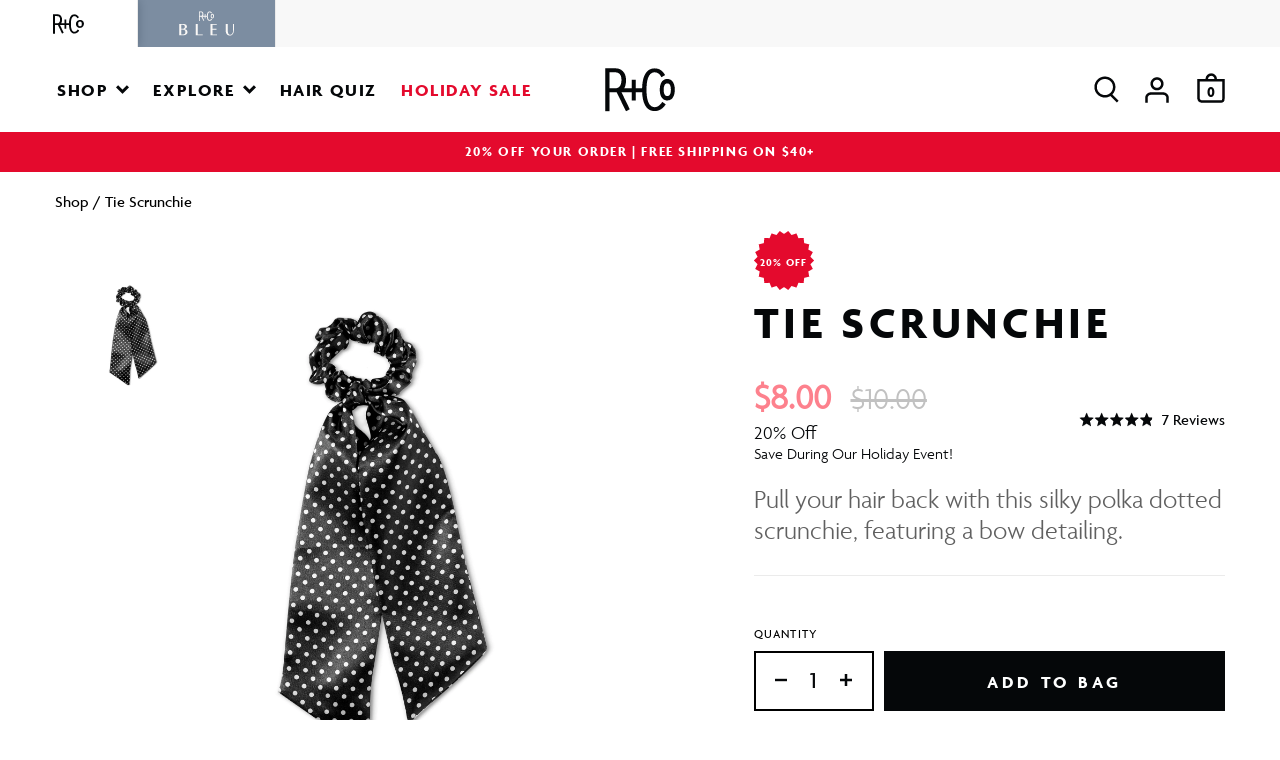

--- FILE ---
content_type: text/css
request_url: https://www.randco.com/cdn/shop/t/215/assets/theme.css?v=145757191847512549701765300596
body_size: 37269
content:
@charset "UTF-8";/*! Lity - v2.4.1 - 2020-04-26
* http://sorgalla.com/lity/
* Copyright (c) 2015-2020 Jan Sorgalla; Licensed MIT */.lity{z-index:9990;position:fixed;top:0;right:0;bottom:0;left:0;white-space:nowrap;background:#0b0b0b;background:#000000e6;outline:none!important;opacity:0;-webkit-transition:.3s ease;-o-transition:.3s ease;transition:.3s ease}.lity.lity-opened{opacity:1}.lity.lity-closed{opacity:0}.lity *{-webkit-box-sizing:border-box;-moz-box-sizing:border-box;box-sizing:border-box}.lity-wrap{z-index:9990;position:fixed;top:0;right:0;bottom:0;left:0;text-align:center;outline:none!important}.lity-wrap:before{content:"";display:inline-block;height:100%;vertical-align:middle;margin-right:-.25em}.lity-loader{z-index:9991;color:#fff;position:absolute;top:50%;margin-top:-.8em;width:100%;text-align:center;font-size:14px;font-family:Arial,Helvetica,sans-serif;opacity:0;-webkit-transition:opacity .3s ease;-o-transition:opacity .3s ease;transition:opacity .3s ease}.lity-loading .lity-loader{opacity:1}.lity-container{z-index:9992;position:relative;text-align:left;vertical-align:middle;display:inline-block;white-space:normal;max-width:100%;max-height:100%;outline:none!important}.lity-content{z-index:9993;width:100%;-webkit-transform:scale(1);-ms-transform:scale(1);-o-transform:scale(1);transform:scale(1);-webkit-transition:-webkit-transform .3s ease;transition:-webkit-transform .3s ease;-o-transition:-o-transform .3s ease;transition:transform .3s ease;transition:transform .3s ease,-webkit-transform .3s ease,-o-transform .3s ease}.lity-loading .lity-content,.lity-closed .lity-content{-webkit-transform:scale(.8);-ms-transform:scale(.8);-o-transform:scale(.8);transform:scale(.8)}.lity-content:after{content:"";position:absolute;left:0;top:0;bottom:0;display:block;right:0;width:auto;height:auto;z-index:-1;-webkit-box-shadow:0 0 8px rgba(0,0,0,.6);box-shadow:0 0 8px #0009}.lity-close{z-index:9994;width:35px;height:35px;position:fixed;right:20px;top:20px;-webkit-appearance:none;cursor:pointer;text-decoration:none;text-align:center;padding:0;color:#fff;font-style:normal;font-size:40px;font-family:Arial,Baskerville,monospace;line-height:35px;text-shadow:none;border:0;background:none;outline:none;-webkit-box-shadow:none;box-shadow:none}.lity-close::-moz-focus-inner{border:0;padding:0}.lity-close:hover,.lity-close:focus,.lity-close:active,.lity-close:visited{text-decoration:none;text-align:center;padding:0;color:#fff;font-style:normal;font-size:35px;font-family:Arial,Baskerville,monospace;line-height:35px;text-shadow:none;border:0;background:none;outline:none;-webkit-box-shadow:none;box-shadow:none}.lity-close:active{top:1px}.lity-image img{max-width:100%;display:block;line-height:0;border:0}.lity-iframe .lity-container,.lity-youtube .lity-container,.lity-vimeo .lity-container,.lity-facebookvideo .lity-container,.lity-googlemaps .lity-container{width:100%;max-width:964px}.lity-iframe-container{width:100%;height:0;padding-top:56.25%;overflow:auto;pointer-events:auto;-webkit-transform:translateZ(0);transform:translateZ(0);-webkit-overflow-scrolling:touch}.lity-iframe-container iframe{position:absolute;display:block;top:0;left:0;width:100%;height:100%;-webkit-box-shadow:0 0 8px rgba(0,0,0,.6);box-shadow:0 0 8px #0009;background:#000}.lity-hide{display:none}@font-face{font-family:swiper-icons;src:url(data:application/font-woff;charset=utf-8;base64,\ [base64]//wADZ2x5ZgAAAywAAADMAAAD2MHtryVoZWFkAAABbAAAADAAAAA2E2+eoWhoZWEAAAGcAAAAHwAAACQC9gDzaG10eAAAAigAAAAZAAAArgJkABFsb2NhAAAC0AAAAFoAAABaFQAUGG1heHAAAAG8AAAAHwAAACAAcABAbmFtZQAAA/gAAAE5AAACXvFdBwlwb3N0AAAFNAAAAGIAAACE5s74hXjaY2BkYGAAYpf5Hu/j+W2+MnAzMYDAzaX6QjD6/4//Bxj5GA8AuRwMYGkAPywL13jaY2BkYGA88P8Agx4j+/8fQDYfA1AEBWgDAIB2BOoAeNpjYGRgYNBh4GdgYgABEMnIABJzYNADCQAACWgAsQB42mNgYfzCOIGBlYGB0YcxjYGBwR1Kf2WQZGhhYGBiYGVmgAFGBiQQkOaawtDAoMBQxXjg/wEGPcYDDA4wNUA2CCgwsAAAO4EL6gAAeNpj2M0gyAACqxgGNWBkZ2D4/wMA+xkDdgAAAHjaY2BgYGaAYBkGRgYQiAHyGMF8FgYHIM3DwMHABGQrMOgyWDLEM1T9/w8UBfEMgLzE////P/5//f/V/xv+r4eaAAeMbAxwIUYmIMHEgKYAYjUcsDAwsLKxc3BycfPw8jEQA/[base64]/uznmfPFBNODM2K7MTQ45YEAZqGP81AmGGcF3iPqOop0r1SPTaTbVkfUe4HXj97wYE+yNwWYxwWu4v1ugWHgo3S1XdZEVqWM7ET0cfnLGxWfkgR42o2PvWrDMBSFj/IHLaF0zKjRgdiVMwScNRAoWUoH78Y2icB/yIY09An6AH2Bdu/UB+yxopYshQiEvnvu0dURgDt8QeC8PDw7Fpji3fEA4z/PEJ6YOB5hKh4dj3EvXhxPqH/SKUY3rJ7srZ4FZnh1PMAtPhwP6fl2PMJMPDgeQ4rY8YT6Gzao0eAEA409DuggmTnFnOcSCiEiLMgxCiTI6Cq5DZUd3Qmp10vO0LaLTd2cjN4fOumlc7lUYbSQcZFkutRG7g6JKZKy0RmdLY680CDnEJ+UMkpFFe1RN7nxdVpXrC4aTtnaurOnYercZg2YVmLN/d/gczfEimrE/fs/bOuq29Zmn8tloORaXgZgGa78yO9/cnXm2BpaGvq25Dv9S4E9+5SIc9PqupJKhYFSSl47+Qcr1mYNAAAAeNptw0cKwkAAAMDZJA8Q7OUJvkLsPfZ6zFVERPy8qHh2YER+3i/BP83vIBLLySsoKimrqKqpa2hp6+jq6RsYGhmbmJqZSy0sraxtbO3sHRydnEMU4uR6yx7JJXveP7WrDycAAAAAAAH//wACeNpjYGRgYOABYhkgZgJCZgZNBkYGLQZtIJsFLMYAAAw3ALgAeNolizEKgDAQBCchRbC2sFER0YD6qVQiBCv/H9ezGI6Z5XBAw8CBK/m5iQQVauVbXLnOrMZv2oLdKFa8Pjuru2hJzGabmOSLzNMzvutpB3N42mNgZGBg4GKQYzBhYMxJLMlj4GBgAYow/P/PAJJhLM6sSoWKfWCAAwDAjgbRAAB42mNgYGBkAIIbCZo5IPrmUn0hGA0AO8EFTQAA) format("woff");font-weight:400;font-style:normal}:root{--swiper-theme-color:#007aff}.swiper-container{margin-left:auto;margin-right:auto;position:relative;overflow:hidden;list-style:none;padding:0;z-index:1}.swiper-container-vertical>.swiper-wrapper{flex-direction:column}.swiper-wrapper{position:relative;width:100%;height:100%;z-index:1;display:flex;transition-property:transform;box-sizing:content-box}.swiper-container-android .swiper-slide,.swiper-wrapper{transform:translateZ(0)}.swiper-container-multirow>.swiper-wrapper{flex-wrap:wrap}.swiper-container-multirow-column>.swiper-wrapper{flex-wrap:wrap;flex-direction:column}.swiper-container-free-mode>.swiper-wrapper{transition-timing-function:ease-out;margin:0 auto}.swiper-container-pointer-events{touch-action:pan-y}.swiper-container-pointer-events.swiper-container-vertical{touch-action:pan-x}.swiper-slide{flex-shrink:0;width:100%;height:100%;position:relative;transition-property:transform}.swiper-slide-invisible-blank{visibility:hidden}.swiper-container-autoheight,.swiper-container-autoheight .swiper-slide{height:auto}.swiper-container-autoheight .swiper-wrapper{align-items:flex-start;transition-property:transform,height}.swiper-container-3d{perspective:1200px}.swiper-container-3d .swiper-cube-shadow,.swiper-container-3d .swiper-slide,.swiper-container-3d .swiper-slide-shadow-bottom,.swiper-container-3d .swiper-slide-shadow-left,.swiper-container-3d .swiper-slide-shadow-right,.swiper-container-3d .swiper-slide-shadow-top,.swiper-container-3d .swiper-wrapper{transform-style:preserve-3d}.swiper-container-3d .swiper-slide-shadow-bottom,.swiper-container-3d .swiper-slide-shadow-left,.swiper-container-3d .swiper-slide-shadow-right,.swiper-container-3d .swiper-slide-shadow-top{position:absolute;left:0;top:0;width:100%;height:100%;pointer-events:none;z-index:10}.swiper-container-3d .swiper-slide-shadow-left{background-image:linear-gradient(to left,#00000080,#0000)}.swiper-container-3d .swiper-slide-shadow-right{background-image:linear-gradient(to right,#00000080,#0000)}.swiper-container-3d .swiper-slide-shadow-top{background-image:linear-gradient(to top,#00000080,#0000)}.swiper-container-3d .swiper-slide-shadow-bottom{background-image:linear-gradient(to bottom,#00000080,#0000)}.swiper-container-css-mode>.swiper-wrapper{overflow:auto;scrollbar-width:none;-ms-overflow-style:none}.swiper-container-css-mode>.swiper-wrapper::-webkit-scrollbar{display:none}.swiper-container-css-mode>.swiper-wrapper>.swiper-slide{scroll-snap-align:start start}.swiper-container-horizontal.swiper-container-css-mode>.swiper-wrapper{scroll-snap-type:x mandatory}.swiper-container-vertical.swiper-container-css-mode>.swiper-wrapper{scroll-snap-type:y mandatory}:root{--swiper-navigation-size:44px}.swiper-button-next,.swiper-button-prev{position:absolute;top:50%;width:calc(var(--swiper-navigation-size)/ 44 * 27);height:var(--swiper-navigation-size);margin-top:calc(0px - (var(--swiper-navigation-size)/ 2));z-index:10;cursor:pointer;display:flex;align-items:center;justify-content:center;color:var(--swiper-navigation-color, var(--swiper-theme-color))}.swiper-button-next.swiper-button-disabled,.swiper-button-prev.swiper-button-disabled{opacity:.35;cursor:auto;pointer-events:none}.swiper-button-next:after,.swiper-button-prev:after{font-family:swiper-icons;font-size:var(--swiper-navigation-size);text-transform:none!important;letter-spacing:0;text-transform:none;font-variant:initial;line-height:1}.swiper-button-prev,.swiper-container-rtl .swiper-button-next{left:10px;right:auto}.swiper-button-prev:after,.swiper-container-rtl .swiper-button-next:after{content:"prev"}.swiper-button-next,.swiper-container-rtl .swiper-button-prev{right:10px;left:auto}.swiper-button-next:after,.swiper-container-rtl .swiper-button-prev:after{content:"next"}.swiper-button-next.swiper-button-white,.swiper-button-prev.swiper-button-white{--swiper-navigation-color:#ffffff}.swiper-button-next.swiper-button-black,.swiper-button-prev.swiper-button-black{--swiper-navigation-color:#000000}.swiper-button-lock{display:none}.swiper-pagination{position:absolute;text-align:center;transition:.3s opacity;transform:translateZ(0);z-index:10}.swiper-pagination.swiper-pagination-hidden{opacity:0}.swiper-container-horizontal>.swiper-pagination-bullets,.swiper-pagination-custom,.swiper-pagination-fraction{bottom:10px;left:0;width:100%}.swiper-pagination-bullets-dynamic{overflow:hidden;font-size:0}.swiper-pagination-bullets-dynamic .swiper-pagination-bullet{transform:scale(.33);position:relative}.swiper-pagination-bullets-dynamic .swiper-pagination-bullet-active,.swiper-pagination-bullets-dynamic .swiper-pagination-bullet-active-main{transform:scale(1)}.swiper-pagination-bullets-dynamic .swiper-pagination-bullet-active-prev{transform:scale(.66)}.swiper-pagination-bullets-dynamic .swiper-pagination-bullet-active-prev-prev{transform:scale(.33)}.swiper-pagination-bullets-dynamic .swiper-pagination-bullet-active-next{transform:scale(.66)}.swiper-pagination-bullets-dynamic .swiper-pagination-bullet-active-next-next{transform:scale(.33)}.swiper-pagination-bullet{width:8px;height:8px;display:inline-block;border-radius:50%;background:#000;opacity:.2}button.swiper-pagination-bullet{border:none;margin:0;padding:0;box-shadow:none;-webkit-appearance:none;appearance:none}.swiper-pagination-clickable .swiper-pagination-bullet{cursor:pointer}.swiper-pagination-bullet:only-child{display:none!important}.swiper-pagination-bullet-active{opacity:1;background:var(--swiper-pagination-color, var(--swiper-theme-color))}.swiper-container-vertical>.swiper-pagination-bullets{right:10px;top:50%;transform:translate3d(0,-50%,0)}.swiper-container-vertical>.swiper-pagination-bullets .swiper-pagination-bullet{margin:6px 0;display:block}.swiper-container-vertical>.swiper-pagination-bullets.swiper-pagination-bullets-dynamic{top:50%;transform:translateY(-50%);width:8px}.swiper-container-vertical>.swiper-pagination-bullets.swiper-pagination-bullets-dynamic .swiper-pagination-bullet{display:inline-block;transition:.2s transform,.2s top}.swiper-container-horizontal>.swiper-pagination-bullets .swiper-pagination-bullet{margin:0 4px}.swiper-container-horizontal>.swiper-pagination-bullets.swiper-pagination-bullets-dynamic{left:50%;transform:translate(-50%);white-space:nowrap}.swiper-container-horizontal>.swiper-pagination-bullets.swiper-pagination-bullets-dynamic .swiper-pagination-bullet{transition:.2s transform,.2s left}.swiper-container-horizontal.swiper-container-rtl>.swiper-pagination-bullets-dynamic .swiper-pagination-bullet{transition:.2s transform,.2s right}.swiper-pagination-progressbar{background:#00000040;position:absolute}.swiper-pagination-progressbar .swiper-pagination-progressbar-fill{background:var(--swiper-pagination-color, var(--swiper-theme-color));position:absolute;left:0;top:0;width:100%;height:100%;transform:scale(0);transform-origin:left top}.swiper-container-rtl .swiper-pagination-progressbar .swiper-pagination-progressbar-fill{transform-origin:right top}.swiper-container-horizontal>.swiper-pagination-progressbar,.swiper-container-vertical>.swiper-pagination-progressbar.swiper-pagination-progressbar-opposite{width:100%;height:4px;left:0;top:0}.swiper-container-horizontal>.swiper-pagination-progressbar.swiper-pagination-progressbar-opposite,.swiper-container-vertical>.swiper-pagination-progressbar{width:4px;height:100%;left:0;top:0}.swiper-pagination-white{--swiper-pagination-color:#ffffff}.swiper-pagination-black{--swiper-pagination-color:#000000}.swiper-pagination-lock{display:none}.swiper-scrollbar{border-radius:10px;position:relative;-ms-touch-action:none;background:#0000001a}.swiper-container-horizontal>.swiper-scrollbar{position:absolute;left:1%;bottom:3px;z-index:50;height:5px;width:98%}.swiper-container-vertical>.swiper-scrollbar{position:absolute;right:3px;top:1%;z-index:50;width:5px;height:98%}.swiper-scrollbar-drag{height:100%;width:100%;position:relative;background:#00000080;border-radius:10px;left:0;top:0}.swiper-scrollbar-cursor-drag{cursor:move}.swiper-scrollbar-lock{display:none}.swiper-zoom-container{width:100%;height:100%;display:flex;justify-content:center;align-items:center;text-align:center}.swiper-zoom-container>canvas,.swiper-zoom-container>img,.swiper-zoom-container>svg{max-width:100%;max-height:100%;object-fit:contain}.swiper-slide-zoomed{cursor:move}.swiper-lazy-preloader{width:42px;height:42px;position:absolute;left:50%;top:50%;margin-left:-21px;margin-top:-21px;z-index:10;transform-origin:50%;animation:swiper-preloader-spin 1s infinite linear;box-sizing:border-box;border:4px solid var(--swiper-preloader-color, var(--swiper-theme-color));border-radius:50%;border-top-color:transparent}.swiper-lazy-preloader-white{--swiper-preloader-color:#fff}.swiper-lazy-preloader-black{--swiper-preloader-color:#000}@keyframes swiper-preloader-spin{to{transform:rotate(360deg)}}.swiper-container .swiper-notification{position:absolute;left:0;top:0;pointer-events:none;opacity:0;z-index:-1000}.swiper-container-fade.swiper-container-free-mode .swiper-slide{transition-timing-function:ease-out}.swiper-container-fade .swiper-slide{pointer-events:none;transition-property:opacity}.swiper-container-fade .swiper-slide .swiper-slide{pointer-events:none}.swiper-container-fade .swiper-slide-active,.swiper-container-fade .swiper-slide-active .swiper-slide-active{pointer-events:auto}.swiper-container-cube{overflow:visible}.swiper-container-cube .swiper-slide{pointer-events:none;-webkit-backface-visibility:hidden;backface-visibility:hidden;z-index:1;visibility:hidden;transform-origin:0 0;width:100%;height:100%}.swiper-container-cube .swiper-slide .swiper-slide{pointer-events:none}.swiper-container-cube.swiper-container-rtl .swiper-slide{transform-origin:100% 0}.swiper-container-cube .swiper-slide-active,.swiper-container-cube .swiper-slide-active .swiper-slide-active{pointer-events:auto}.swiper-container-cube .swiper-slide-active,.swiper-container-cube .swiper-slide-next,.swiper-container-cube .swiper-slide-next+.swiper-slide,.swiper-container-cube .swiper-slide-prev{pointer-events:auto;visibility:visible}.swiper-container-cube .swiper-slide-shadow-bottom,.swiper-container-cube .swiper-slide-shadow-left,.swiper-container-cube .swiper-slide-shadow-right,.swiper-container-cube .swiper-slide-shadow-top{z-index:0;-webkit-backface-visibility:hidden;backface-visibility:hidden}.swiper-container-cube .swiper-cube-shadow{position:absolute;left:0;bottom:0;width:100%;height:100%;opacity:.6;z-index:0}.swiper-container-cube .swiper-cube-shadow:before{content:"";background:#000;position:absolute;left:0;top:0;bottom:0;right:0;filter:blur(50px)}.swiper-container-flip{overflow:visible}.swiper-container-flip .swiper-slide{pointer-events:none;-webkit-backface-visibility:hidden;backface-visibility:hidden;z-index:1}.swiper-container-flip .swiper-slide .swiper-slide{pointer-events:none}.swiper-container-flip .swiper-slide-active,.swiper-container-flip .swiper-slide-active .swiper-slide-active{pointer-events:auto}.swiper-container-flip .swiper-slide-shadow-bottom,.swiper-container-flip .swiper-slide-shadow-left,.swiper-container-flip .swiper-slide-shadow-right,.swiper-container-flip .swiper-slide-shadow-top{z-index:0;-webkit-backface-visibility:hidden;backface-visibility:hidden}h1,h2,h3,h4,h5,h6{font-weight:400;text-rendering:auto}.section-heading{font-family:Agenda-Bold,Helvetica,Arial,sans-serif;font-size:30px;line-height:1;letter-spacing:.1em;text-transform:uppercase;text-align:center}@media (min-width: 768px){.section-heading{font-size:40px;line-height:50px}}.aspect-ratio{--ratio-height: var(--height-mobile, 1);--ratio-width: var(--width-mobile, 1);--ratio: calc(var(--ratio-height) / var(--ratio-width) * 100%);position:var(--position, relative)}.aspect-ratio:before{content:"";display:block;padding-top:var(--ratio)}@media (min-width: 768px){.aspect-ratio{--ratio-height: var(--height, --height-mobile);--ratio-width: var(--width, --width-mobile)}}.button{border-radius:0;display:inline-block;font-family:Agenda-Bold,Helvetica,Arial,sans-serif;font-size:18px;letter-spacing:.2em;line-height:17px;max-width:100%;min-width:120px;overflow:visible;text-align:center;text-decoration:none;text-transform:uppercase;transition:background-color .25s,border-color .25s,color .25s;white-space:nowrap;width:100%;padding:21px 20px 20px;background:#050709;border:1px solid #050709;color:#fff}.no-touchevents .button:hover{background:transparent;border-color:#050709;color:#050709;text-decoration:none}@media (min-width: 1200px){.button{font-size:17px;min-width:275px;width:auto;padding:21px 48px 20px}}.button:disabled{color:#000!important;background-color:#e6e6e6!important;border-color:#e6e6e6!important;pointer-events:none}.button:focus{background:#fff;border-color:#050709;color:#050709}.bullets{list-style-type:inherit;padding-left:1.2em}.bullet:not(:first-child){margin-top:5px}.copy{font-size:20px;line-height:1.2}@media (min-width: 1024px){.copy{font-size:22px;line-height:1.1818181818}}.cover{height:100%;left:0;position:absolute;top:0;width:100%}.eyebrow{font-family:Agenda-Bold,Helvetica,Arial,sans-serif;font-size:var(--font-size, 14px);letter-spacing:.1em;text-transform:uppercase}@media (min-width: 768px){.eyebrow--large{font-size:20px}}.flex-col-center{align-items:var(--align-items, center);display:flex;flex-direction:column;justify-content:var(--justify-content, center)}.hide{display:none}.none{display:none!important}.image-contain{height:100%;left:0;object-fit:contain;position:absolute;top:0;width:100%}.image-cover{height:100%;left:0;object-fit:cover;position:absolute;top:0;width:100%}.lazy{--opacity: 0;--opacity-loaded: 1;--transition: .2s ease-in-out;opacity:var(--opacity);transition:var(--transition)}.lazy:not([src]){visibility:hidden}.lazy.loaded{opacity:var(--opacity-loaded)}.pr{position:relative}.section-header{margin-bottom:33px;margin-left:auto;margin-right:auto;max-width:530px}.section-header__subtext{margin:10px auto 0;max-width:400px;text-align:center}.section-header__title{text-align:center;width:100%}.title{color:var(--color, #000);font-family:Agenda-Bold,Helvetica,Arial,sans-serif;font-size:30px;letter-spacing:.1em;line-height:1;text-transform:uppercase}@media (min-width: 768px){.title{font-size:35px}}@media (min-width: 1024px){.title{font-size:40px}}.text-center{text-align:center}@media (min-width: 1200px){.title--large{font-size:60px}}.wrap{--padding-h: 26px;padding-left:var(--padding-h);padding-right:var(--padding-h)}.wrap--v{padding-bottom:var(--padding-bottom, 60px);padding-top:var(--padding-top, 50px)}@media (min-width: 1024px){.wrap{--padding-h: 40px}.wrap--v{--padding-bottom: 90px}}@media (min-width: 1200px){.wrap{--padding-h: 54px}.wrap--v{--padding-bottom: 110px}}@media (min-width: 1400px){.wrap--v{--padding-bottom: 130px}}.js-focus-hidden:focus{outline:none}.label-hidden{position:absolute!important;overflow:hidden;clip:rect(0 0 0 0);height:1px;width:1px;margin:-1px;padding:0;border:0}.no-placeholder .label-hidden,.visually-shown{position:inherit!important;overflow:auto;clip:auto;width:auto;height:auto;margin:0}.no-js:not(html){display:none}.no-js .no-js:not(html){display:block}.no-js .js{display:none}.supports-no-cookies:not(html){display:none}html.supports-no-cookies .supports-no-cookies:not(html){display:block}html.supports-no-cookies .supports-cookies,.tablet-landscape--show{display:none}@media (min-width: 1024px){.tablet-landscape--show{display:block}}.tablet-landscape--hide{display:block}@media (min-width: 1024px){.tablet-landscape--hide{display:none}}.skip-link:focus{position:absolute!important;overflow:auto;clip:auto;width:auto;height:auto;margin:0}.modal-close-button{position:fixed;top:13px;right:13px;width:45px;height:45px;z-index:50;border-radius:50%;background-color:#fff;border:none;margin:0;padding:0;line-height:1;cursor:pointer;background-image:var(--icon-close);background-repeat:no-repeat;background-position:center center;box-shadow:0 2px 12px #0003}@media (min-width: 1600px){.modal-close-button{top:60px;right:60px;width:58px;height:58px}}.spacer{--size: 0px;height:var(--size)}.spacer--large{--size: 100px}.spacer--medium{--size: 75px}.spacer--small{--size: 50px}.swiper-slide{opacity:0;pointer-events:none;transition:opacity .2s ease-in-out}.swiper-container-initialized .swiper-slide{opacity:1;pointer-events:auto}.sr-only{border:0!important;clip:rect(1px,1px,1px,1px)!important;-webkit-clip-path:inset(50%)!important;clip-path:inset(50%)!important;height:1px!important;margin:-1px!important;overflow:hidden!important;padding:0!important;position:absolute!important;width:1px!important;white-space:nowrap!important}.sr-only-focusable:focus,.sr-only-focusable:active{clip:auto!important;-webkit-clip-path:none!important;clip-path:none!important;height:auto!important;margin:auto!important;overflow:visible!important;width:auto!important;white-space:normal!important}.inline{display:inline!important}*,*:after,*:before{box-sizing:border-box}article,aside,details,figcaption,figure,footer,header,img,hgroup,main,menu,nav,section,video{display:block}a,abbr,acronym,address,article,aside,audio,blockquote,body,canvas,cite,code,div,dd,dl,dt,em,figcaption,figure,fieldset,footer,form,header,hgroup,html,h1,h2,h3,h4,h5,h6,iframe,img,label,li,mark,menu,nav,ol,optgroup,p,pre,q,span,strong,sub,sup,table,tbody,td,textarea,tfoot,th,thead,tr,section,time,ul,video{margin:0;padding:0}a:hover,a:active,a:focus,object,*:focus{outline:0 none transparent}body,html{min-height:100%;-webkit-font-smoothing:antialiased;-moz-osx-font-smoothing:grayscale}button,select{text-transform:none}button{background:transparent;border:none;border-radius:0;cursor:pointer;display:inline-block;padding:0}button::-moz-focus-inner,input::-moz-focus-inner{border:0;padding:0}fieldset{border:none}html{-webkit-tap-highlight-color:transparent;-webkit-text-size-adjust:100%;-ms-text-size-adjust:100%}img,video{border:none;height:auto;max-width:100%;outline:none}input,optgroup,select,textarea{border-radius:0;color:inherit;font-family:inherit;font-size:100%;vertical-align:baseline;-webkit-appearance:none}input{line-height:normal;margin:0}input[type=number],input[type=search],input[type=text]{-webkit-appearance:none}input[type=password]{font-family:arial,sans-serif}input[type=submit]{cursor:pointer;border-radius:0;box-shadow:none;-webkit-appearance:none}table{border-collapse:collapse;border-spacing:0}td,th{padding:0}textarea{overflow:auto}ul{list-style-type:none}a{color:var(--anchor-color);text-decoration:none}.article__section a:focus,.article__section a:hover,.copy a:focus,.copy a:hover,.rte a:focus,.rte a:hover,.text a:focus,.text a:hover{text-decoration:underline;text-decoration-color:var(--theme-color-rgba);text-decoration-line:line-through;text-decoration-thickness:.35em}body{color:#050709;font-family:Agenda-Light,Helvetica,Arial,sans-serif;font-size:16px;display:flex;flex-direction:column;min-height:100%;overflow:hidden;overflow-y:auto}body,html{margin:0}b,strong{font-family:Agenda-Bold,Helvetica,Arial,sans-serif;font-weight:400}html{height:100%;touch-action:manipulation}iframe[src*=localhost]#preview-bar-iframe{display:none}main{flex:1 0 auto;position:relative}.overlay{background:#05070980;height:100%;left:0;opacity:0;pointer-events:none;position:fixed;top:0;transition:opacity .35s ease,visibility .35s ease;visibility:hidden;width:100%;z-index:500}.menu-active .overlay{opacity:1;pointer-events:auto;visibility:visible}@media (min-width: 768px){.overlay{display:none}}#shopify-section-header,#shopify-section-footer{flex-shrink:0}.rte ul{list-style-type:disc}.rte li{list-style-position:inside}.rte p{margin:0 0 10px}.rte p:last-child{margin-bottom:0}.visually-hidden{position:absolute!important;overflow:hidden;clip:rect(0 0 0 0);height:1px;width:1px;margin:-1px;padding:0;border:0}html.lity-active{overflow:hidden}input[type=checkbox]:not(.disable-styling){left:-999em;opacity:0;position:absolute;top:0;visibility:hidden}input[type=checkbox]:not(.disable-styling)+label{align-items:center;cursor:pointer;display:flex;flex-flow:row wrap;min-height:34px;padding-left:50px;position:relative}input[type=checkbox]:not(.disable-styling)+label:after{background-image:var(--icon-checkmark);background-position:center;background-repeat:no-repeat;background-size:16px auto;content:"";height:26px;left:4px;opacity:0;position:absolute;top:4px;visibility:hidden;width:26px}input[type=checkbox]:not(.disable-styling)+label:before{background-color:#fff;border:1px solid #050709;content:"";display:block;font-size:0;height:34px;left:0;position:absolute;top:0;width:34px}input[type=checkbox]:not(.disable-styling):checked+label:after{opacity:1;visibility:visible}input[type=checkbox]:not(.disable-styling):checked+label:before{background-color:#050709}input[type=radio]:not(.disable-styling){left:-999em;opacity:0;position:absolute;top:auto;visibility:hidden}input[type=radio]:not(.disable-styling):checked+label:after{background-color:#050709;border-radius:100%;content:"";height:26px;left:4px;position:absolute;top:4px;width:26px}input[type=radio]:not(.disable-styling)+label{align-items:center;clear:left;cursor:pointer;display:flex;flex-flow:row wrap;font-family:Agenda-Light,Helvetica,Arial,sans-serif;font-size:17px;line-height:1.4;min-height:34px;padding-left:50px;position:relative}input[type=radio]:not(.disable-styling)+label:before{background-color:#fff;border:1px solid #050709;border-radius:100%;content:"";display:block;font-size:0;height:34px;left:0;position:absolute;top:0;width:34px}main input[type=email],main input[type=number],main input[type=password],main input[type=search],main input[type=tel],main input[type=text],main input[type=date],.cart input[type=email],.cart input[type=number],.cart input[type=password],.cart input[type=search],.cart input[type=tel],.cart input[type=text],.cart input[type=date],.minicart input[type=email],.minicart input[type=number],.minicart input[type=password],.minicart input[type=search],.minicart input[type=tel],.minicart input[type=text],.minicart input[type=date]{background-color:transparent;border-radius:0;border:1px solid;box-shadow:none;color:#050709;font-family:Agenda-Light,Helvetica,Arial,sans-serif;font-size:17px;letter-spacing:0;padding:0 15px;text-align:left;text-indent:0;height:56px;line-height:56px;margin-bottom:20px;width:100%}main input[type=email]::-webkit-input-placeholder,main input[type=number]::-webkit-input-placeholder,main input[type=password]::-webkit-input-placeholder,main input[type=search]::-webkit-input-placeholder,main input[type=tel]::-webkit-input-placeholder,main input[type=text]::-webkit-input-placeholder,main input[type=date]::-webkit-input-placeholder,.cart input[type=email]::-webkit-input-placeholder,.cart input[type=number]::-webkit-input-placeholder,.cart input[type=password]::-webkit-input-placeholder,.cart input[type=search]::-webkit-input-placeholder,.cart input[type=tel]::-webkit-input-placeholder,.cart input[type=text]::-webkit-input-placeholder,.cart input[type=date]::-webkit-input-placeholder,.minicart input[type=email]::-webkit-input-placeholder,.minicart input[type=number]::-webkit-input-placeholder,.minicart input[type=password]::-webkit-input-placeholder,.minicart input[type=search]::-webkit-input-placeholder,.minicart input[type=tel]::-webkit-input-placeholder,.minicart input[type=text]::-webkit-input-placeholder,.minicart input[type=date]::-webkit-input-placeholder{color:inherit;line-height:inherit;overflow:visible;opacity:1}main input[type=email]::-moz-placeholder,main input[type=number]::-moz-placeholder,main input[type=password]::-moz-placeholder,main input[type=search]::-moz-placeholder,main input[type=tel]::-moz-placeholder,main input[type=text]::-moz-placeholder,main input[type=date]::-moz-placeholder,.cart input[type=email]::-moz-placeholder,.cart input[type=number]::-moz-placeholder,.cart input[type=password]::-moz-placeholder,.cart input[type=search]::-moz-placeholder,.cart input[type=tel]::-moz-placeholder,.cart input[type=text]::-moz-placeholder,.cart input[type=date]::-moz-placeholder,.minicart input[type=email]::-moz-placeholder,.minicart input[type=number]::-moz-placeholder,.minicart input[type=password]::-moz-placeholder,.minicart input[type=search]::-moz-placeholder,.minicart input[type=tel]::-moz-placeholder,.minicart input[type=text]::-moz-placeholder,.minicart input[type=date]::-moz-placeholder{color:inherit;line-height:inherit;overflow:visible;opacity:1}main input[type=email]:-ms-input-placeholder,main input[type=number]:-ms-input-placeholder,main input[type=password]:-ms-input-placeholder,main input[type=search]:-ms-input-placeholder,main input[type=tel]:-ms-input-placeholder,main input[type=text]:-ms-input-placeholder,main input[type=date]:-ms-input-placeholder,.cart input[type=email]:-ms-input-placeholder,.cart input[type=number]:-ms-input-placeholder,.cart input[type=password]:-ms-input-placeholder,.cart input[type=search]:-ms-input-placeholder,.cart input[type=tel]:-ms-input-placeholder,.cart input[type=text]:-ms-input-placeholder,.cart input[type=date]:-ms-input-placeholder,.minicart input[type=email]:-ms-input-placeholder,.minicart input[type=number]:-ms-input-placeholder,.minicart input[type=password]:-ms-input-placeholder,.minicart input[type=search]:-ms-input-placeholder,.minicart input[type=tel]:-ms-input-placeholder,.minicart input[type=text]:-ms-input-placeholder,.minicart input[type=date]:-ms-input-placeholder{color:inherit;line-height:inherit;overflow:visible;opacity:1}main input[type=email]:-moz-placeholder,main input[type=number]:-moz-placeholder,main input[type=password]:-moz-placeholder,main input[type=search]:-moz-placeholder,main input[type=tel]:-moz-placeholder,main input[type=text]:-moz-placeholder,main input[type=date]:-moz-placeholder,.cart input[type=email]:-moz-placeholder,.cart input[type=number]:-moz-placeholder,.cart input[type=password]:-moz-placeholder,.cart input[type=search]:-moz-placeholder,.cart input[type=tel]:-moz-placeholder,.cart input[type=text]:-moz-placeholder,.cart input[type=date]:-moz-placeholder,.minicart input[type=email]:-moz-placeholder,.minicart input[type=number]:-moz-placeholder,.minicart input[type=password]:-moz-placeholder,.minicart input[type=search]:-moz-placeholder,.minicart input[type=tel]:-moz-placeholder,.minicart input[type=text]:-moz-placeholder,.minicart input[type=date]:-moz-placeholder{color:inherit;line-height:inherit;overflow:visible;opacity:1}main input[type=email]:focus,main input[type=email]:focus:required:invalid,main input[type=email]:focus:required:invalid:focus,main input[type=number]:focus,main input[type=number]:focus:required:invalid,main input[type=number]:focus:required:invalid:focus,main input[type=password]:focus,main input[type=password]:focus:required:invalid,main input[type=password]:focus:required:invalid:focus,main input[type=search]:focus,main input[type=search]:focus:required:invalid,main input[type=search]:focus:required:invalid:focus,main input[type=tel]:focus,main input[type=tel]:focus:required:invalid,main input[type=tel]:focus:required:invalid:focus,main input[type=text]:focus,main input[type=text]:focus:required:invalid,main input[type=text]:focus:required:invalid:focus,main input[type=date]:focus,main input[type=date]:focus:required:invalid,main input[type=date]:focus:required:invalid:focus,.cart input[type=email]:focus,.cart input[type=email]:focus:required:invalid,.cart input[type=email]:focus:required:invalid:focus,.cart input[type=number]:focus,.cart input[type=number]:focus:required:invalid,.cart input[type=number]:focus:required:invalid:focus,.cart input[type=password]:focus,.cart input[type=password]:focus:required:invalid,.cart input[type=password]:focus:required:invalid:focus,.cart input[type=search]:focus,.cart input[type=search]:focus:required:invalid,.cart input[type=search]:focus:required:invalid:focus,.cart input[type=tel]:focus,.cart input[type=tel]:focus:required:invalid,.cart input[type=tel]:focus:required:invalid:focus,.cart input[type=text]:focus,.cart input[type=text]:focus:required:invalid,.cart input[type=text]:focus:required:invalid:focus,.cart input[type=date]:focus,.cart input[type=date]:focus:required:invalid,.cart input[type=date]:focus:required:invalid:focus,.minicart input[type=email]:focus,.minicart input[type=email]:focus:required:invalid,.minicart input[type=email]:focus:required:invalid:focus,.minicart input[type=number]:focus,.minicart input[type=number]:focus:required:invalid,.minicart input[type=number]:focus:required:invalid:focus,.minicart input[type=password]:focus,.minicart input[type=password]:focus:required:invalid,.minicart input[type=password]:focus:required:invalid:focus,.minicart input[type=search]:focus,.minicart input[type=search]:focus:required:invalid,.minicart input[type=search]:focus:required:invalid:focus,.minicart input[type=tel]:focus,.minicart input[type=tel]:focus:required:invalid,.minicart input[type=tel]:focus:required:invalid:focus,.minicart input[type=text]:focus,.minicart input[type=text]:focus:required:invalid,.minicart input[type=text]:focus:required:invalid:focus,.minicart input[type=date]:focus,.minicart input[type=date]:focus:required:invalid,.minicart input[type=date]:focus:required:invalid:focus{border-color:#050709;box-shadow:none!important;color:#050709}main input[type=email],main input[type=password],.cart input[type=email],.cart input[type=password],.minicart input[type=email],.minicart input[type=password]{-webkit-appearance:none;appearance:none}main label,.cart label,.minicart label{display:inline-block;font-family:Agenda-Bold,Helvetica,Arial,sans-serif;font-size:16px;letter-spacing:.1em;margin-bottom:10px;margin-top:5px;text-transform:uppercase}main select,.cart select,.minicart select{background-color:transparent;border-radius:0;border:1px solid;box-shadow:none;color:#050709;font-family:Agenda-Light,Helvetica,Arial,sans-serif;font-size:17px;letter-spacing:0;padding:0 49px 0 15px;text-align:left;text-indent:0;height:56px;line-height:56px;margin-bottom:20px;width:100%;background-image:var(--icon-select-caret);background-position:right 15px center;background-repeat:no-repeat;background-size:19px 12px;cursor:pointer;-moz-appearance:none;-webkit-appearance:none}main select::-webkit-input-placeholder,.cart select::-webkit-input-placeholder,.minicart select::-webkit-input-placeholder{color:inherit;line-height:inherit;overflow:visible;opacity:1}main select::-moz-placeholder,.cart select::-moz-placeholder,.minicart select::-moz-placeholder{color:inherit;line-height:inherit;overflow:visible;opacity:1}main select:-ms-input-placeholder,.cart select:-ms-input-placeholder,.minicart select:-ms-input-placeholder{color:inherit;line-height:inherit;overflow:visible;opacity:1}main select:-moz-placeholder,.cart select:-moz-placeholder,.minicart select:-moz-placeholder{color:inherit;line-height:inherit;overflow:visible;opacity:1}main select:focus,main select:focus:required:invalid,main select:focus:required:invalid:focus,.cart select:focus,.cart select:focus:required:invalid,.cart select:focus:required:invalid:focus,.minicart select:focus,.minicart select:focus:required:invalid,.minicart select:focus:required:invalid:focus{border-color:#050709;box-shadow:none!important;color:#050709}main select:focus:invalid:-moz-focusring,.cart select:focus:invalid:-moz-focusring,.minicart select:focus:invalid:-moz-focusring{color:transparent;text-shadow:0 0 0 #050709}main select:-moz-focusring,.cart select:-moz-focusring,.minicart select:-moz-focusring{color:transparent;text-shadow:0 0 0 #ccc}main select::-ms-expand,.cart select::-ms-expand,.minicart select::-ms-expand{display:none}main textarea,.cart textarea,.minicart textarea{background-color:transparent;border-radius:0;border:1px solid;box-shadow:none;color:#050709;font-family:Agenda-Light,Helvetica,Arial,sans-serif;font-size:17px;letter-spacing:0;text-align:left;text-indent:0;display:flex;height:140px;max-width:100%;padding:18px 15px;resize:vertical;width:100%}main textarea::-webkit-input-placeholder,.cart textarea::-webkit-input-placeholder,.minicart textarea::-webkit-input-placeholder{color:inherit;line-height:inherit;overflow:visible;opacity:1}main textarea::-moz-placeholder,.cart textarea::-moz-placeholder,.minicart textarea::-moz-placeholder{color:inherit;line-height:inherit;overflow:visible;opacity:1}main textarea:-ms-input-placeholder,.cart textarea:-ms-input-placeholder,.minicart textarea:-ms-input-placeholder{color:inherit;line-height:inherit;overflow:visible;opacity:1}main textarea:-moz-placeholder,.cart textarea:-moz-placeholder,.minicart textarea:-moz-placeholder{color:inherit;line-height:inherit;overflow:visible;opacity:1}main textarea:focus,main textarea:focus:required:invalid,main textarea:focus:required:invalid:focus,.cart textarea:focus,.cart textarea:focus:required:invalid,.cart textarea:focus:required:invalid:focus,.minicart textarea:focus,.minicart textarea:focus:required:invalid,.minicart textarea:focus:required:invalid:focus{border-color:#050709;box-shadow:none!important;color:#050709}input:-webkit-autofill,input:-webkit-autofill:hover,input:-webkit-autofill:focus,select:-webkit-autofill,select:-webkit-autofill:hover,select:-webkit-autofill:focus,textarea:-webkit-autofill,textarea:-webkit-autofill:hover,textarea:-webkit-autofill:focus{transition:background-color 5000s ease-in-out 0s}.required-label:after{color:#fd818d;content:"*"}input[type=checkbox].disable-styling{-webkit-appearance:auto;appearance:auto}[data-scroll-class]{--opacity: 0;--opacity-in-view: 1;--transform: translate3d(0, 15px, 0);--transform-in-view: translate3d(0, 0, 0);--transition: .4s ease-in-out;opacity:var(--opacity);transform:var(--transform);transition:var(--transition)}[data-scroll-class].in-view{opacity:var(--opacity-in-view);transform:var(--transform-in-view)}.cart [v-cloak]{display:none}.cart__afterpay{border-color:#e6e6e6;border-style:solid;border-width:1px 0;padding:14px 0}.cart__checkout{border-radius:0;display:inline-block;font-family:Agenda-Bold,Helvetica,Arial,sans-serif;font-size:16px;letter-spacing:.25rem;line-height:17px;max-width:100%;min-width:120px;overflow:visible;text-align:center;text-decoration:none;text-transform:uppercase;transition:background-color .25s,border-color .25s,color .25s;white-space:nowrap;width:100%;padding:20px;background:#050709;border:1px solid #050709;color:#fff}.no-touchevents .cart__checkout:hover{background:transparent;border-color:#050709;color:#050709;text-decoration:none}@media (min-width: 1200px){.cart__checkout{font-size:17px;min-width:150px;padding:19px 25px 18px}}.cart__checkout:disabled{color:#000!important;background-color:#e6e6e6!important;border-color:#e6e6e6!important;pointer-events:none}.cart__checkout-wrapper{width:100%}@media (min-width: 768px){.cart__columns{display:flex;flex-flow:row wrap}}.cart__container{padding-bottom:50px;margin-left:auto;margin-right:auto;max-width:1480px;width:100%;padding-left:26px;padding-right:26px}@media (min-width: 1024px){.cart__container{padding-bottom:65px}}@media (min-width: 1200px){.cart__container{padding-bottom:80px}}@media (min-width: 1024px){.cart__container{padding-left:40px;padding-right:40px}}@media (min-width: 1200px){.cart__container{padding-left:55px;padding-right:55px}}.cart__content{width:100%}@media (min-width: 1024px){.cart__content{width:calc(70% - 50px)}}@media (min-width: 1200px){.cart__content{width:calc(100% - 460px)}}.cart__continue{align-items:center;color:#050709;display:inline-flex;font-family:Agenda-Bold,Helvetica,Arial,sans-serif;font-size:14px;-webkit-font-smoothing:auto;-moz-osx-font-smoothing:auto;letter-spacing:.1rem;text-decoration:underline;text-transform:uppercase}@media (min-width: 1200px){.cart__continue{font-size:15px}}@media (min-width: 1400px){.cart__continue{font-size:16px}}.cart__continue svg{margin-right:12px}.cart__continue-wrapper{padding:25px 0 20px}@media (min-width: 1200px){.cart__continue-wrapper{padding-top:35px}}@media (min-width: 1400px){.cart__continue-wrapper{padding-top:45px}}.cart__empty{align-items:center;display:flex;flex-direction:column;justify-content:center;padding-top:50px;text-align:center}@media (min-width: 1024px){.cart__empty{padding-top:65px}}@media (min-width: 1200px){.cart__empty{padding-top:80px}}.cart__empty h1{font-family:Agenda-Medium,Helvetica,Arial,sans-serif;font-size:30px;margin:0 0 20px;text-transform:uppercase}.cart__empty p{margin:0 0 10px}.cart__flex-row{display:flex;height:100%;justify-content:space-between}@media (min-width: 768px){.cart__flex-row{display:block}}.cart__flex-wrap{display:flex;flex-direction:column;margin-right:10px}.cart__flex-wrap:last-of-type{margin-right:0}@media (min-width: 1024px){.cart__form,.cart__header{align-items:flex-start;display:flex;flex-direction:row;justify-content:space-between}}.cart__header{margin-bottom:15px}@media (min-width: 1200px){.cart__header{align-items:flex-end;margin-bottom:30px}}.cart__image{backface-visibility:hidden;height:100%;left:0;object-position:center;object-fit:contain;position:absolute;top:0;width:100%}.cart__image.vue-lazy{opacity:0}.cart__image.vue-lazy.loaded{opacity:1}.cart__image-wrap{display:block;padding-top:105.223880597%;position:relative}@media (max-width: 767px){.cart__image-wrap{padding-right:10px}}.cart__label{font-family:Agenda-Medium,Helvetica,Arial,sans-serif;word-break:break-all}.cart__line-item{align-items:center;display:flex;flex-flow:row wrap}.cart__line-item--highlight{font-family:Agenda-Medium,Helvetica,Arial,sans-serif}.cart__line-item i{background:#050709;display:inline-block;height:2px;width:8px}.cart__line-item i+i{margin-left:4px}.cart__line-item strong{font-family:Agenda-Medium,Helvetica,Arial,sans-serif}.cart__message{font-family:Agenda-Medium,Helvetica,Arial,sans-serif;text-align:center}@media (min-width: 1200px){.cart__message{font-size:18px}}@media (min-width: 1400px){.cart__message{font-size:20px}}.cart__name{color:#050709;display:inline-block;font-size:14px;margin-bottom:10px;transition:color .25s ease-in-out}@media (min-width: 1200px){.cart__name{font-size:16px}}@media (min-width: 1400px){.cart__name{font-size:18px}}.cart__name h3{font-family:Agenda-Bold,Helvetica,Arial,sans-serif;font-size:20px;letter-spacing:.1rem;line-height:1;margin-bottom:2px;text-transform:uppercase}@media (min-width: 1200px){.cart__name h3{font-size:24px}}@media (min-width: 1400px){.cart__name h3{font-size:28px}}.no-touchevents .cart__name[href]:hover{color:#050709}.cart__price{font-family:Agenda-Medium,Helvetica,Arial,sans-serif;font-size:18px;line-height:34px;margin-top:auto;padding-top:15px}@media (min-width: 768px){.cart__price{padding-top:0}}@media (min-width: 1200px){.cart__price{font-size:20px}}@media (min-width: 1400px){.cart__price{font-size:22px;line-height:44px}}.cart__price s{margin-right:5px;color:#fd818d}.cart__progress{background:#e5e5e5;height:10px;margin-top:12px;overflow:hidden;position:relative}.cart__progress-bar{background:#fd818d;height:100%;left:0;position:absolute;top:0;transition:width .3s}.site-mode-bleu .cart__progress-bar{background:#1333f6}.cart__quantity-amount{align-items:center;color:#050709;cursor:default;display:flex;flex-direction:column;font-family:Agenda-Medium,Helvetica,Arial,sans-serif;font-size:14px;height:32px;justify-content:center;width:31px}@media (min-width: 1400px){.cart__quantity-amount{height:42px;width:36px}}.cart__quantity-incrementor{border:1px solid #8d8d8d;display:flex;flex-flow:row nowrap;justify-content:space-between;margin-top:15px;width:77px}@media (min-width: 768px){.cart__quantity-incrementor{margin-top:0}}@media (min-width: 1400px){.cart__quantity-incrementor{width:92px}}.cart__quantity-update{align-items:center;cursor:pointer;display:flex;flex-flow:row nowrap;height:32px;position:relative;width:23px}@media (min-width: 1400px){.cart__quantity-update{height:42px;width:28px}}.cart__quantity-update:after{height:100%;content:"";position:absolute;top:0;width:15px}.cart__quantity-update--minus{justify-content:flex-end}.cart__quantity-update--minus:after{left:100%}.cart__quantity-update--plus{justify-content:flex-start}.cart__quantity-update--plus:after{right:100%}.cart__remove{display:inline-flex;cursor:pointer;flex-flow:row nowrap;justify-content:flex-end;margin-top:3px;transition:opacity .25s ease-in-out}@media (min-width: 768px){.cart__remove{align-items:center;height:34px;margin-top:0}}@media (min-width: 1400px){.cart__remove{height:44px}}.no-touchevents .cart__remove:focus,.no-touchevents .cart__remove:hover{opacity:.5}.cart__remove svg{height:15px;width:15px}.cart__row{display:flex;flex-direction:row;justify-content:space-between}.cart__row--discount{padding-top:5px}.cart__row--total{font-family:Agenda-Medium,Helvetica,Arial,sans-serif;font-size:24px;padding:20px 0 15px;width:100%}@media (min-width: 768px){.cart__row--total{border-top:1px solid #e6e6e6;margin-top:20px}}.cart__row--shipping{padding:5px 0 20px}.cart__row--subtotal{font-family:Agenda-Bold,Helvetica,Arial,sans-serif;padding-bottom:10px}@media (max-width: 767px){.cart__summary{background:#fff;margin-left:-26px;margin-right:-26px;padding-left:26px;padding-right:26px;position:relative;z-index:5}}@media (min-width: 768px){.cart__summary{padding-top:30px}}@media (min-width: 1024px){.cart__summary{margin-left:50px;width:30%}.csspositionsticky .cart__summary{position:sticky;top:71px}}@media (min-width: 1200px){.cart__summary{margin-left:100px;padding-top:40px;width:360px}}@media (max-width: 767px){.cart__summary-desktop{position:absolute!important;overflow:hidden;clip:rect(0 0 0 0);height:1px;width:1px;margin:-1px;padding:0;border:0}}.cart__summary-mobile{background:#fff;box-shadow:0 -5px 45px #05070926;margin-left:-26px;margin-right:-26px;padding-left:26px;padding-right:26px}@media (min-height: 640px){.csspositionsticky .cart__summary-mobile{bottom:0;position:sticky;z-index:4}}@media (min-width: 768px){.cart__summary-mobile{position:absolute!important;overflow:hidden;clip:rect(0 0 0 0);height:1px;width:1px;margin:-1px;padding:0;border:0}}.cart__table{width:100%}.cart__table td{display:block;text-align:left}@media (max-width: 767px){.cart__table td{padding-left:10px}}@media (min-width: 768px){.cart__table td{display:table-cell;padding-bottom:30px;padding-top:30px;vertical-align:top}}@media (min-width: 1200px){.cart__table td{padding-bottom:40px;padding-top:40px}}.cart__table td.details{margin-left:auto;text-align:left;width:75%}@media (min-width: 480px){.cart__table td.details{width:calc(100% - 107px)}}@media (min-width: 768px){.cart__table td.details{padding-left:10px;padding-right:10px;width:45%}}.cart__table td.image{width:25%}@media (max-width: 767px){.cart__table td.image{padding-left:0}}@media (min-width: 480px){.cart__table td.image{width:107px}}@media (min-width: 1200px){.cart__table td.image{width:120px}}@media (min-width: 1400px){.cart__table td.image{width:134px}}@media (max-width: 767px){.cart__table td.price{display:none}}@media (max-width: 767px){.cart__table td.quantity{position:absolute!important;overflow:hidden;clip:rect(0 0 0 0);height:1px;width:1px;margin:-1px;padding:0;border:0}}@media (min-width: 768px){.cart__table td.quantity{padding-right:10px}}.cart__table td.remove{text-align:right}@media (max-width: 767px){.cart__table td.remove{position:absolute!important;overflow:hidden;clip:rect(0 0 0 0);height:1px;width:1px;margin:-1px;padding:0;border:0}}@media (min-width: 768px){.cart__table td.remove{padding-left:10px}}@media (min-width: 1024px){.cart__table td.remove{padding-right:20px}}.cart__table tr{display:flex;flex-flow:row nowrap}@media (max-width: 767px){.cart__table tr{height:0;overflow:hidden}.cart__table tr.loaded{border-bottom:1px solid #e6e6e6;height:auto;overflow:visible;padding:20px 0}}@media (min-width: 768px){.cart__table tr{display:table-row;opacity:0}.cart__table tr.loaded{opacity:1}.cart__table tr.loaded td{border-bottom:1px solid #e6e6e6}}.cart__terms{color:#969696;font-size:12px;line-height:1.3;padding:10px 0 20px}@media (min-width: 768px){.cart__terms{padding-bottom:0}}.cart__terms a{color:#050709;text-decoration:underline}.cart__value{word-break:break-all}.cart__variant{color:#050709;font-size:14px;margin-top:3px;text-transform:uppercase}@media (min-width: 1200px){.cart__variant{margin-top:5px}}@media (min-width: 1400px){.cart__variant{margin-top:7px}}.cart-discount{padding-top:15px}.cart-discount__button{align-items:center;display:flex;flex-flow:row nowrap;font-family:Agenda-Medium,Helvetica,Arial,sans-serif;font-size:14px;height:100%;padding-right:15px;position:absolute;right:0;text-decoration:underline;text-transform:uppercase;top:0}.cart-discount__holder{position:relative}.cart-discount__message{color:#000;font-size:13px;padding-top:.2rem}.cart-discount input[type=text]{font-size:14px;height:43px;margin:0;padding:0 65px 0 15px}.cart-discount label{align-items:center;display:flex;flex-flow:row wrap;font-family:Agenda-Light,Helvetica,Arial,sans-serif;justify-content:space-between;letter-spacing:0;margin:0 0 7px;text-transform:none}.cart-discount label span{color:#969696;font-size:12px}.cart-note{border-top:1px solid #e6e6e6;display:flex;flex-direction:column;padding:15px 0}.cart-note__textarea{display:none}.cart-note__title{cursor:pointer}.cart-note__title-text{padding-left:8px}.cart-note__title-text span{text-decoration:underline}.cart-note label{align-items:center;display:flex;flex-flow:row wrap;font-family:Agenda-Light,Helvetica,Arial,sans-serif;letter-spacing:0;margin:0;text-transform:none}.cart-note textarea{font-size:14px;height:75px;margin:15px 0 10px;padding:15px;resize:none}.cart-products{background:#f8f8f8}.cart-products__container{margin-left:auto;margin-right:auto;max-width:1480px;width:100%;padding:50px 26px}@media (min-width: 1024px){.cart-products__container{padding-bottom:65px}}@media (min-width: 1200px){.cart-products__container{padding-bottom:80px}}@media (min-width: 1024px){.cart-products__container{padding-top:65px}}@media (min-width: 1200px){.cart-products__container{padding-top:80px}}@media (min-width: 1024px){.cart-products__container{padding-left:40px;padding-right:40px}}@media (min-width: 1200px){.cart-products__container{padding-left:55px;padding-right:55px}}.cart-products__list{display:flex;flex-flow:row wrap;margin:0 -10px -20px}.cart-products .product-tile{padding:0 10px 20px;width:50%}@media (min-width: 768px){.cart-products .product-tile{width:33.33333333%}.cart-products .product-tile--standard:hover .product-tile__info-header{opacity:1;z-index:auto}}@media (min-width: 1024px){.cart-products .product-tile{width:20%}.cart-products .product-tile:nth-child(n+6){display:none}}.cart-products .product-tile__image{height:100%;left:0;position:absolute;top:0;width:100%;object-fit:contain;object-position:center center;padding-top:0}.cart-products .product-tile__info-buttons{display:none}.cart-products .product-tile__media{padding-top:102.7777777778%;position:relative}.cart-products-header{margin-bottom:20px}@media (min-width: 768px){.cart-products-header{margin-bottom:30px}}@media (min-width: 1024px){.cart-products-header{margin-bottom:40px}}.cart-products-header__title{font-family:Agenda-Bold,Helvetica,Arial,sans-serif;font-size:14px;-webkit-font-smoothing:auto;-moz-osx-font-smoothing:auto;letter-spacing:.1rem;text-transform:uppercase}@media (min-width: 768px){.cart-products-header__title{font-size:30px;text-align:center}}@media (min-width: 1024px){.cart-products-header__title{font-size:35px}}@media (min-width: 1200px){.cart-products-header__title{font-size:40px}}@media (min-width: 768px){.cart .hide-no-mobile{display:none}}.cart-sample{margin:0 -26px;overflow:hidden;padding:20px 26px 25px}@media (min-width: 768px){.cart-sample{background:#fff;margin:30px 26px 0 0;padding:30px 11px;text-align:center;width:calc(50% - 26px)}}@media (min-width: 1200px){.cart-sample{margin-top:60px;width:calc(55% - 26px)}}@media (min-width: 1400px){.cart-sample{margin-top:90px;width:calc(60% - 26px)}}.cart-sample__button{background:transparent;align-items:center;border:1px solid #050709;display:flex;font-family:Agenda-Bold,Helvetica,Arial,sans-serif;font-size:12px;height:27px;justify-content:center;letter-spacing:.05rem;text-transform:uppercase;width:50%;margin:auto auto 0;transition:background-color .25s,color .25s}@media (min-width: 768px){.cart-sample__button{height:32px;width:80%}}@media (min-width: 1400px){.cart-sample__button{font-size:14px;height:40px}}.no-touchevents .cart-sample__button:hover{background:#050709;color:#fff}.cart-sample__button[disabled]{border-color:#bbb;color:#bbb;cursor:default}.no-touchevents .cart-sample__button[disabled]:hover{background:transparent;border-color:#bbb;color:#bbb}.cart-sample__image{height:100%;left:0;position:absolute;top:0;width:100%;object-fit:contain;object-position:center center}.cart-sample__image-holder{padding-top:103.3333333333%;position:relative}.cart-sample__item{display:flex;flex-direction:column;justify-content:center;width:92px}@media (min-width: 768px){.cart-sample__item{padding:0 12px;width:auto}}@media (min-width: 1400px){.cart-sample__item{padding:0 13px}}@media (min-width: 768px){.cart-sample__item-inner{margin:0 auto;max-width:92px}}@media (min-width: 1400px){.cart-sample__item-inner{max-width:125px}}.cart-sample__name{font-family:Agenda-Medium,Helvetica,Arial,sans-serif;font-size:10px;line-height:1.2;padding:10px 0;text-align:center;text-transform:uppercase}@media (min-width: 1400px){.cart-sample__name{font-size:12px}}.cart-sample__nav{display:flex;margin-top:-42px;position:absolute;top:50%;z-index:5}@media (max-width: 767px){.cart-sample__nav{display:none}}.cart-sample__nav--next{left:100%}.cart-sample__nav--prev{right:100%}.cart-sample-header{margin-bottom:20px}.cart-sample-header__title{font-family:Agenda-Bold,Helvetica,Arial,sans-serif;font-size:14px;-webkit-font-smoothing:auto;-moz-osx-font-smoothing:auto;letter-spacing:.1rem;text-transform:uppercase}@media (min-width: 768px){.cart-sample-header__title{font-size:18px}}.cart-sample .swiper-button-disabled{cursor:default;opacity:0}.cart-sample .swiper-container{max-width:100%;overflow:visible}@media (min-width: 768px){.cart-sample .swiper-container{display:inline-block}}.cart-sample .swiper-slide{height:auto}@media (max-width: 767px){.cart-sample+.cart-recommended{margin-top:0}}.cart-recommended{background:#f8f8f8;overflow:hidden;padding-bottom:20px;padding-top:20px}@media (max-width: 767px){.cart-recommended{margin-left:-26px;margin-right:-26px;margin-top:-1px;padding-left:26px;padding-right:26px}}@media (min-width: 768px){.cart-recommended{align-items:center;background:#f8f8f8;border-bottom:none;display:flex;flex-direction:column;flex-grow:1;margin-top:30px;max-width:50%;padding:30px 26px;width:50%}}@media (min-width: 1200px){.cart-recommended{margin-top:60px;max-width:45%;width:45%}}@media (min-width: 1400px){.cart-recommended{margin-top:90px;padding-left:31px;padding-right:31px;max-width:40%;width:40%}}.cart-recommended__button{background:#fff;align-items:center;border:1px solid #050709;display:flex;font-family:Agenda-Bold,Helvetica,Arial,sans-serif;font-size:12px;height:27px;justify-content:center;letter-spacing:.05rem;margin-top:15px;padding:0 20px;text-transform:uppercase;transition:background-color .25s,color .25s}@media (min-width: 375px){.cart-recommended__button{padding:0 35px}}@media (min-width: 768px){.cart-recommended__button{height:32px;padding:0 55px}}@media (min-width: 1024px){.cart-recommended__button{padding:0 45px}}@media (min-width: 1400px){.cart-recommended__button{font-size:14px;height:40px;padding:0 20px;width:100%}}.no-touchevents .cart-recommended__button:hover{background:#050709;color:#fff}.cart-recommended__button[disabled]{border-color:#bbb;color:#bbb;cursor:default}.no-touchevents .cart-recommended__button[disabled]:hover{background:#fff;border-color:#bbb;color:#bbb}.cart-recommended__columns{display:flex;flex-flow:row wrap}.cart-recommended__column--content{padding-left:20px;width:calc(100% - 120px)}@media (min-width: 768px){.cart-recommended__column--content{padding-left:18px;width:calc(100% - 92px)}}@media (min-width: 1400px){.cart-recommended__column--content{width:calc(100% - 148px)}}.cart-recommended__column--image{width:120px}@media (min-width: 768px){.cart-recommended__column--image{width:92px}}@media (min-width: 1400px){.cart-recommended__column--image{width:148px}}.cart-recommended__image{height:100%;left:0;position:absolute;top:0;width:100%;object-fit:contain;object-position:center center}.cart-recommended__image-holder{display:block;padding-top:102.7777777778%;position:relative}.cart-recommended__item{display:flex;flex-direction:column;justify-content:center;padding-left:20px;padding-right:20px;width:100%}@media (min-width: 768px){.cart-recommended__item{padding-left:0;padding-right:0}}.cart-recommended__name{color:#050709;display:inline-block;font-family:Agenda-Light,Helvetica,Arial,sans-serif;font-size:12px;margin-bottom:10px}.cart-recommended__name h3{font-family:Agenda-Bold,Helvetica,Arial,sans-serif;font-size:16px;letter-spacing:.1rem;line-height:1;text-transform:uppercase}.cart-recommended__price{font-family:Agenda-Medium,Helvetica,Arial,sans-serif;font-size:18px;line-height:1}.cart-recommended-header{margin-bottom:25px}.cart-recommended-header__title{font-family:Agenda-Bold,Helvetica,Arial,sans-serif;font-size:14px;-webkit-font-smoothing:auto;-moz-osx-font-smoothing:auto;letter-spacing:.1rem;text-transform:uppercase}@media (min-width: 768px){.cart-recommended-header__title{font-size:18px;margin-bottom:20px;text-align:center;width:100%}}.cart-recommended .swiper-container{max-width:100%}@media (min-width: 768px){.cart-recommended .swiper-container{flex-grow:1}}@media (max-width: 767px){.cart-recommended .swiper-slide{height:auto}}.footer{background:#050709;color:#fff}.footer__columns{padding-top:50px}.lockout .footer__columns{display:none}@media (min-width: 1024px){.footer__columns{border-bottom:1px solid #707070;display:flex;flex-flow:row nowrap;padding:55px 0 40px}}@media (min-width: 1024px){.footer__column{padding-bottom:50px;padding-top:20px;width:50%}}@media (min-width: 1024px){.footer__column--primary{padding-right:40px}}@media (min-width: 1200px){.footer__column--primary{padding-right:60px}}@media (min-width: 1400px){.footer__column--primary{padding-left:80px;padding-right:80px}}@media (min-width: 1024px){.footer__column--secondary{border-left:1px solid #707070;padding-left:40px}}@media (min-width: 1200px){.footer__column--secondary{padding-left:60px}}@media (min-width: 1400px){.footer__column--secondary{padding-left:80px;padding-right:80px}}.footer__title{color:#fff;font-family:Agenda-Bold,Helvetica,Arial,sans-serif;font-size:20px;letter-spacing:.1rem;padding-bottom:30px;text-transform:uppercase}@media (min-width: 1200px){.footer__title{padding-bottom:40px}}@media (min-width: 1400px){.footer__title{padding-bottom:50px}}.footer-base{color:#c4c4c4;font-size:14px}.footer-base__container{padding:60px 0 45px}@media (min-width: 1024px){.footer-base__container{display:flex;flex-flow:row wrap;justify-content:space-between;padding:25px 0 60px}}.footer-base__title{font-size:14px}@media (min-width: 1024px){.footer-base-nav{display:flex;flex-flow:row wrap}}.footer-base-nav__item{margin-bottom:10px}@media (min-width: 1024px){.footer-base-nav__item{margin:0 20px 0 0}}.footer-base-nav__link{color:#c4c4c4}.footer-base-nav a[data-acsb-custom-trigger]{font-weight:700}.footer-base-nav a[data-acsb-custom-trigger] img{display:inline-block;height:21px;vertical-align:middle;margin-left:.2rem}.footer-help{padding-bottom:40px}@media (min-width: 1200px){.footer-help{padding-bottom:50px}}@media (min-width: 1400px){.footer-help{padding-bottom:60px}}.footer-help__icon{align-items:center;display:inline-flex;flex-flow:row wrap;justify-content:center;min-height:41px;text-align:center;width:100%}.footer-help__item{display:inline-flex;text-align:center;width:73px}@media (min-width: 375px){.footer-help__item{width:82px}}@media (min-width: 414px){.footer-help__item{width:93px}}@media (min-width: 576px){.footer-help__item{width:128px}}.footer-help__link{color:#c4c4c4;display:inline-flex;flex-flow:row wrap;justify-content:center;text-align:center}.footer-help__list{display:flex;flex-flow:row nowrap;justify-content:space-between;margin-left:-15px}@media (min-width: 375px){.footer-help__list{margin-left:-20px}}@media (min-width: 414px){.footer-help__list{margin-left:-22px}}@media (min-width: 576px){.footer-help__list{margin-left:-21px}}.footer-help__text{font-family:Agenda-Medium,Helvetica,Arial,sans-serif;font-size:16px;padding-top:15px;width:100%}@media (min-width: 375px){.footer-help__text{font-size:18px}}@media (max-width: 1023px){.footer-nav{border-top:1px solid #707070}}@media (min-width: 1024px){.footer-nav{display:flex;flex-flow:row nowrap;justify-content:space-between}}@media (max-width: 1023px){.footer-nav__column{border-bottom:1px solid #707070}}@media (min-width: 1024px){.footer-nav__column+.footer-nav__column{padding-left:20px}}.footer-nav__item{margin-bottom:8px}@media (max-width: 1023px){.footer-nav__item:first-child{margin-top:10px}}@media (max-width: 1023px){.footer-nav__item:last-child{margin-bottom:40px}}@media (min-width: 1024px){.footer-nav__item{margin-bottom:10px}}.footer-nav__link{color:#c4c4c4;font-size:22px;font-family:Agenda-Medium,Helvetica,Arial,sans-serif}@media (max-width: 1023px){.footer-nav__link{display:block}}@media (min-width: 1024px){.footer-nav__link{font-size:18px}}.footer-nav__list{display:none}@media (min-width: 1024px){.footer-nav__list{display:block!important}}.footer-nav__title{color:#fff;font-family:Agenda-Bold,Helvetica,Arial,sans-serif;font-size:20px;letter-spacing:.1rem;text-transform:uppercase}@media (max-width: 1023px){.footer-nav__title{align-items:center;cursor:pointer;display:flex;flex-flow:row wrap;height:60px;justify-content:space-between;padding-right:8px}}@media (min-width: 1024px){.footer-nav__title{margin-bottom:25px}}@media (min-width: 1024px){.footer-nav__title-icon{display:none}}.footer-nav__title-icon--minus{display:none}.active-toggle .footer-nav__title-icon--minus{display:block}.active-toggle .footer-nav__title-icon--plus{display:none}@media (max-width: 1023px){.footer-shipping{margin-top:-5px;padding-bottom:40px}}@media (min-width: 1024px){.footer-shipping{border-top:1px solid #707070;display:flex;flex-flow:row wrap;padding-top:35px}}@media (min-width: 1200px){.footer-shipping{padding-top:40px}}@media (min-width: 1400px){.footer-shipping{padding-top:45px}}@media (max-width: 1023px){.footer-shipping__icon{display:none}}@media (min-width: 1024px){.footer-shipping__icon{padding:10px 30px 0 0}}@media (min-width: 1200px){.footer-shipping__icon{padding-right:35px}}.footer-shipping__item{color:#c4c4c4;font-family:Agenda-Medium,Helvetica,Arial,sans-serif;font-size:16px;padding-left:15px;position:relative}@media (min-width: 375px){.footer-shipping__item{font-size:18px}}.footer-shipping__item+.footer-shipping__item{margin-top:5px}.footer-shipping__item:before{content:"\2022";left:0;position:absolute;top:0}.footer-social{text-align:center}.footer-social__columns{border-bottom:1px solid #707070;padding:60px 0 85px}@media (min-width: 1024px){.footer-social__columns{display:flex;flex-flow:row wrap;justify-content:center;padding:50px 0 60px}}@media (min-width: 1024px){.footer-social__column{padding:0 20px;width:33.33333333%}}@media (max-width: 1023px){.footer-social__column+.footer-social__column{margin-top:70px}}.footer-social__item{padding:0 10px 20px}.footer-social__link{display:flex}.footer-social__list{display:flex;flex-flow:row wrap;justify-content:center;margin:0 -10px -20px}.footer-social__logo{margin:0 auto 30px}@media (min-width: 1024px){.footer-social__logo{align-items:center;display:inline-flex;flex-flow:row wrap;justify-content:center;min-height:50px}}@media (max-width: 1023px){.footer-social__logo--color svg{height:65px;width:62px}}.footer-wrap{padding-left:26px;padding-right:26px}@media (min-width: 1024px){.footer-wrap{padding-left:40px;padding-right:40px}}@media (min-width: 1200px){.footer-wrap{padding-left:55px;padding-right:55px}}@media (min-width: 1400px){.footer-wrap{padding-left:75px;padding-right:75px}}@media (min-width: 1600px){.footer-wrap{padding-left:110px;padding-right:110px}}@media (min-width: 1800px){.footer-wrap{padding-left:140px;padding-right:140px}}.footer-newsletter{background:var(--newsletter-background-color);color:var(--newsletter-color);padding:85px 0}.lockout .footer-newsletter{display:none}.template-cart .footer-newsletter{position:absolute!important;overflow:hidden;clip:rect(0 0 0 0);height:1px;width:1px;margin:-1px;padding:0;border:0}@media (min-width: 1200px){.footer-newsletter{padding:95px 0}}@media (min-width: 1024px){.footer-newsletter__columns{align-items:center;display:flex;flex-flow:row wrap}}@media (min-width: 1024px){.footer-newsletter__column{width:50%}}@media (min-width: 1400px){.footer-newsletter__column--form{padding-right:80px}}.footer-newsletter__column--header{margin-bottom:40px;text-align:center}@media (min-width: 1024px){.footer-newsletter__column--header{margin-bottom:0;padding-right:60px;text-align:left}}@media (min-width: 1400px){.footer-newsletter__column--header{padding:0 80px}}.footer-newsletter__disclaimer{font-size:12px;margin-top:35px}@media (min-width: 1024px){.footer-newsletter__disclaimer{margin-top:20px}}.footer-newsletter__disclaimer a{color:#fff;text-decoration:underline}@media (min-width: 1024px){.footer-newsletter__input-wrap{display:flex;flex-flow:row wrap}}.footer-newsletter__submit{align-items:center;border:1px solid #ffffff;color:#fff;display:flex;flex-flow:row nowrap;font-family:Agenda-Bold,Helvetica,Arial,sans-serif;font-size:16px;height:50px;justify-content:center;letter-spacing:.1rem;margin-top:22px;text-transform:uppercase;transition:background-color .25s,border-color .25s,color .25s;width:100%}@media (min-width: 1024px){.footer-newsletter__submit{margin-top:10px}}@media (min-width: 1200px){.footer-newsletter__submit{margin:0 0 0 17px;width:87px}}.no-touchevents .footer-newsletter__submit:hover{background:#050709;border-color:#050709}.footer-newsletter__subtitle{font-family:Agenda-Medium,Helvetica,Arial,sans-serif;font-size:18px}@media (min-width: 1024px){.footer-newsletter__subtitle{max-width:435px}}.footer-newsletter__title{font-family:Agenda-Bold,Helvetica,Arial,sans-serif;font-size:30px;letter-spacing:.1rem;margin-bottom:10px;text-transform:uppercase}@media (min-width: 1024px){.footer-newsletter__title{max-width:435px}}.footer-newsletter-message{font-family:Agenda-Medium,Helvetica,Arial,sans-serif;font-size:18px;margin-top:10px}.footer-newsletter-message__alert--success{font-size:28px}.footer-newsletter-message__alert--fail{color:#5f0000}.footer-newsletter-wrap{padding-left:26px;padding-right:26px}@media (min-width: 1024px){.footer-newsletter-wrap{padding-left:40px;padding-right:40px}}@media (min-width: 1200px){.footer-newsletter-wrap{padding-left:55px;padding-right:55px}}@media (min-width: 1400px){.footer-newsletter-wrap{padding-left:75px;padding-right:75px}}@media (min-width: 1600px){.footer-newsletter-wrap{padding-left:110px;padding-right:110px}}@media (min-width: 1800px){.footer-newsletter-wrap{padding-left:140px;padding-right:140px}}.footer-newsletter form input[type=email]{margin-bottom:13px;width:100%;flex-grow:1}@media (min-width: 1024px){.footer-newsletter form input[type=email]{margin:0 5px 0 0;width:calc(50% - 5px)}}@media (min-width: 1200px){.footer-newsletter form input[type=email]{width:calc(50% - 57px)}}.footer-newsletter form input[type=text]{width:100%}@media (min-width: 1024px){.footer-newsletter form input[type=text]{margin-left:5px;width:calc(50% - 5px)}}@media (min-width: 1200px){.footer-newsletter form input[type=text]{width:calc(50% - 57px)}}.footer-newsletter form input[type=email],.footer-newsletter form input[type=text]{background:#fff;border:none;color:#050709;font-size:14px;height:50px;outline:none;padding:0 15px}.footer-newsletter form input[type=email]::-webkit-input-placeholder,.footer-newsletter form input[type=text]::-webkit-input-placeholder{opacity:1}.footer-newsletter form input[type=email]::-moz-placeholder,.footer-newsletter form input[type=text]::-moz-placeholder{opacity:1}.footer-newsletter form input[type=email]:-ms-input-placeholder,.footer-newsletter form input[type=text]:-ms-input-placeholder{opacity:1}.footer-newsletter form input[type=email]:-moz-placeholder,.footer-newsletter form input[type=text]:-moz-placeholder{opacity:1}.header{background:#fff;backface-visibility:hidden}.header__menu{align-items:center;display:flex;flex-flow:row nowrap;height:30px;justify-content:center;margin-left:-2px;width:30px}@media (min-width: 1200px){.header__menu{display:none}}.lockout .header__menu{display:none}.header-announcement{background:var(--announcement-background-color);color:var(--announcement-color);overflow:hidden;position:relative;padding:5px 40px}.lockout .header-announcement{display:none}.header-announcement.active,.no-js .header-announcement{height:auto;overflow:visible;padding:5px 40px}.header-announcement__close{align-items:center;display:flex;flex-flow:row wrap;height:40px;justify-content:center;opacity:.5;position:absolute;right:0;top:0;transition:opacity .3s;width:40px}.no-js .header-announcement__close{display:none}.header-announcement__close:hover{opacity:1}.header-announcement__close svg{height:12px;width:12px}.header-announcement__item{font-family:Agenda-Bold,Helvetica,Arial,sans-serif;font-size:14px;letter-spacing:.1rem;line-height:1.2;padding:5px 0;text-align:center;text-transform:uppercase;transition:opacity .5s ease;position:absolute;opacity:0;width:100%}.header-announcement__item a{color:inherit;pointer-events:auto;text-decoration:underline}.no-js .header-announcement__item+.header-announcement__item{display:none}.header-announcement__item.active{opacity:1}.header-announcement__list{align-items:center;min-height:30px}.header-container{align-items:center;display:flex;flex-flow:row wrap;height:71px;justify-content:space-between;padding-left:26px;padding-right:26px;position:relative;width:100%}@media (min-width: 1024px){.header-container{padding-left:40px;padding-right:40px}}@media (min-width: 1200px){.header-container{padding-left:55px;padding-right:55px}}@media (min-width: 1200px){.header-container{height:auto}.pro-site .header-container{height:71px}}@media (min-width: 1200px){.header-container{flex-flow:row nowrap;height:85px}.pro-site .header-container{height:85px}}.header-logo{width:64px}.pro-site .header-logo{width:54px}@media (max-width: 1199px){.header-logo{left:50%;margin:-20px 0 0 -32px;position:absolute;top:50%}}@media (min-width: 1200px){.header-logo{left:50%;margin:-22px 0 0 -35px;position:absolute;top:50%;width:70px}.pro-site .header-logo{width:60px}}.site-mode-bleu .header-logo{width:100px}@media (max-width: 1199px){.site-mode-bleu .header-logo{margin:-22px 0 0 -50px}}@media (min-width: 1200px){.site-mode-bleu .header-logo{margin:-27px 0 0 -60px;width:120px}}.header-logo__image{height:auto;width:100%}.header-logo__link{display:none}.site-mode-core .header-logo__link[data-brand=core],.site-mode-bleu .header-logo__link[data-brand=bleu],.site-mode-color .header-logo__link[data-brand=color]{display:block}.site-mode-color .header-logo__link[data-brand=color]{width:6rem;margin-top:.5rem}.header-tabs{background:#f8f8f8}.header-tabs__links{display:flex;overflow:hidden}.header-tabs__link{align-items:center;border-right:1px solid #eaeaea;display:inline-flex;height:47px;justify-content:center;max-width:138px;text-align:center;width:33.33333333%}@media (max-width: 413px){.header-tabs__link:last-child{border-right:none}}.header-tabs__link svg{opacity:.81}.site-mode-core .header-tabs__link[data-brand=bleu] svg,.site-mode-color .header-tabs__link[data-brand=bleu] svg,.site-mode-bleu .header-tabs__link[data-brand=bleu] svg{opacity:1;filter:invert(1)}.site-mode-core .header-tabs__link[data-brand=bleu],.site-mode-color .header-tabs__link[data-brand=bleu]{background:#02244c80!important}.site-mode-bleu .header-tabs__link[data-brand=bleu]{background:#02244c!important}.site-mode-core .header-tabs__link[data-brand=core],.site-mode-bleu .header-tabs__link[data-brand=bleu],.site-mode-color .header-tabs__link[data-brand=color],.header-tabs__link.active{background:#fff;box-shadow:0 0 10px #05070940}.site-mode-core .header-tabs__link[data-brand=core] svg,.site-mode-bleu .header-tabs__link[data-brand=bleu] svg,.site-mode-color .header-tabs__link[data-brand=color] svg,.header-tabs__link.active svg{opacity:1}@media (min-width: 1200px){.header-tools{margin-left:auto}}.lockout .header-tools{display:none}.header-tools__count{color:#050709;font-family:Agenda-Bold,Helvetica,Arial,sans-serif;font-size:15px;height:15px;line-height:15px;margin-top:-6px;position:absolute;left:0;text-align:center;top:50%;width:100%}.header-tools__icon{align-items:center;color:#050709;display:flex;height:71px;justify-content:center}.header-tools__icon:before{bottom:0;content:"";left:-5px;position:absolute;right:-5px;top:0}@media (min-width: 375px){.header-tools__icon:before{left:-6px;right:-6px}}@media (min-width: 1200px){.header-tools__icon{height:85px}}.header-tools__item{position:relative}.header-tools__item--account{margin-left:11px}@media (max-width: 1199px){.header-tools__item--account{display:none}}@media (min-width: 1024px){.header-tools__item--account{margin-left:18px}}@media (min-width: 1200px){.header-tools__item--account{margin-left:26px}}.header-tools__item--cart{margin-left:11px}@media (min-width: 375px){.header-tools__item--cart{margin-left:12px}}@media (min-width: 414px){.header-tools__item--cart{margin-left:13px}}@media (min-width: 1024px){.header-tools__item--cart{margin-left:20px}}@media (min-width: 1200px){.header-tools__item--cart{margin-left:28px}}.header-tools__list{align-items:center;display:flex;flex-flow:row nowrap}.csspositionsticky #shopify-section-header{position:sticky;top:0;z-index:510}.header-search{position:fixed;top:0;left:0;right:0;width:100%;padding:90px 25px 30px;transition:opacity .45s ease-in-out,transform .45s ease-in-out;z-index:-1;background:#fff;opacity:0}@media (min-width: 768px){.header-search{transform:translate3d(0,-100%,0);padding:50px 80px;opacity:1}}.search-active .header-search{z-index:512;opacity:1}@media (min-width: 768px){.search-active .header-search{transform:translateZ(0)}}.header-search__wrapper{display:flex;align-items:baseline}.header-search__icon{margin-right:15px}@media (min-width: 768px){.header-search__icon{margin-right:25px}}.header-search__icon svg{width:22px}.header-search__input{flex:1 1 auto;font-family:Agenda-Light,Helvetica,Arial,sans-serif;font-size:28px!important;line-height:1;color:#050709;border:none;border-bottom:1px solid #ebebeb;padding:0 0 15px}@media (min-width: 768px){.header-search__input{font-size:32px!important;padding:0 0 20px}}.header-search__input::-ms-clear{display:none;height:0;width:0}.header-search__input::-ms-reveal{display:none;height:0;width:0}.header-search__input:focus{box-shadow:none}.header-search__close{position:absolute;top:30px;right:20px;display:flex;align-items:center;justify-content:center;background:#fff;box-shadow:0 3px 10px #00000029;width:60px;height:60px;border-radius:50%;margin-left:40px}.header-search__close svg{width:18px;height:18px}@media (min-width: 768px){.header-search__close{position:static;top:auto;right:auto}}.header-search__overlay{display:none;opacity:0;pointer-events:none;position:fixed;top:0;right:0;left:0;bottom:0;width:100%;height:100%;transition:opacity .45s ease-in-out;z-index:512;background:#000c}.search-active .header-search__overlay{opacity:1;pointer-events:auto}@media (min-width: 768px){.header-search__overlay{display:block}}.header-search__landing{display:none}.search-active,.search-active body{overflow:hidden}@keyframes ckw{0%{transform:rotate(0)}to{transform:rotate(360deg)}}[data-search] .header-search__icon svg{display:inline-block}[data-search] .header-search__icon svg.loader{display:none}[data-search].loading .header-search__product-suggestion-wrapper,[data-search].loading .header-search__search-results{filter:blur(2px) grayscale(90%);pointer-events:none}[data-search].loading .header-search__icon svg{animation-name:ckw;animation-duration:.5s;animation-iteration-count:infinite;transform-origin:50% 50%}[data-search].loading .header-search__icon svg.main{display:none}[data-search].loading .header-search__icon svg.loader{display:inline-block}[data-search] p.no-results{padding:1.5rem 0;width:100%}[data-search] [data-search-form]{height:100vh;overflow:scroll}[data-search] [data-search-form] .boost-pfs-search-suggestion-wrapper{display:none!important}[data-search] [data-search-form] input[type=search]{-webkit-appearance:none;margin:0 0 15px;padding:0;padding-bottom:.7rem!important}@media (min-width: 768px){[data-search] [data-search-form] input[type=search]{margin:0 0 20px}}[data-search] [data-search-form] input[type=search]::-webkit-calendar-picker-indicator,[data-search] [data-search-form] input[type=search]::-webkit-list-button{display:none!important;opacity:0}[data-search] [data-search-form] input[type=search]::-webkit-search-cancel-button{-webkit-appearance:none;height:24px;width:24px;margin-left:.4em;background-image:url("data:image/svg+xml;utf8,<svg xmlns='http://www.w3.org/2000/svg' viewBox='0 0 24 24' fill='%23777'><path d='M19 6.41L17.59 5 12 10.59 6.41 5 5 6.41 10.59 12 5 17.59 6.41 19 12 13.41 17.59 19 19 17.59 13.41 12z'/></svg>");cursor:pointer}[data-search] [data-search-form] .header-search__search-terms{padding-bottom:2rem;border-bottom:1px solid #ebebeb;margin-bottom:2rem;order:2}@media (min-width: 768px){[data-search] [data-search-form] .header-search__search-terms{order:1}}[data-search] [data-search-form] .header-search__product-suggestion-wrapper,[data-search] [data-search-form] .header-search__search-results{order:1;padding-bottom:2rem;border-bottom:1px solid #ebebeb;margin-bottom:2rem;transition:filter 50ms ease-in,filter .5s ease-out}@media (min-width: 768px){[data-search] [data-search-form] .header-search__product-suggestion-wrapper,[data-search] [data-search-form] .header-search__search-results{flex:0 0 75%;order:2}}[data-search] [data-search-form] h3{margin-top:1rem}[data-search] [data-search-form] #shopify-section-predictive-search-results h3{margin-top:1rem;margin-bottom:1rem}[data-search] [data-search-form] .header-search__product-suggestion-wrapper h3,[data-search] [data-search-form] .header-search__search-results h3,[data-search] [data-search-form] .header-search__search-terms h3,[data-search] [data-search-form] .header-search__product-suggestion-wrapper h4,[data-search] [data-search-form] .header-search__search-results h4,[data-search] [data-search-form] .header-search__search-terms h4,[data-search] [data-search-form] .header-search__product-suggestion-wrapper span.search-title,[data-search] [data-search-form] .header-search__search-results span.search-title,[data-search] [data-search-form] .header-search__search-terms span.search-title{font-family:Agenda-Medium,Helvetica,Arial,sans-serif;font-size:14px;letter-spacing:.1em;text-transform:uppercase;color:#8d8d8d;margin-bottom:1rem;display:block}[data-search] [data-search-form] .header-search__search-content-wrapper{display:flex;flex-wrap:wrap;flex-direction:row;justify-content:space-between;align-items:flex-start;padding:2rem 0;overflow:scroll}[data-search] [data-search-form] .header-search__search-content-wrapper .header-search__search-terms{flex-wrap:wrap;flex-direction:row;justify-content:space-between;display:block;height:auto}[data-search] [data-search-form] .header-search__search-content-wrapper .header-search__search-terms .header-search__term-suggestions a{display:block;font-family:Agenda-Medium,Helvetica,Arial,sans-serif;font-size:18px;color:#050709;margin:0 0 15px;text-transform:capitalize}[data-search] [data-search-form] .header-search__search-content-wrapper .header-search__search-results{display:none}[data-search] [data-search-form] .header-search__search-content-wrapper .header-search__product-results{display:flex;flex-wrap:wrap;align-items:flex-start}[data-search] [data-search-form] .header-search__search-content-wrapper .header-search__product-results .product-tile{padding:0 .5rem;flex:0 0 50%;overflow:hidden}@media (min-width: 768px){[data-search] [data-search-form] .header-search__search-content-wrapper .header-search__product-results .product-tile{flex:0 0 calc(100% / 3)}}@media (min-width: 1200px){[data-search] [data-search-form] .header-search__search-content-wrapper .header-search__product-results .product-tile{flex:0 0 25%}}[data-search] [data-search-form] ul{padding-left:.5rem;flex-direction:column}[data-search] [data-search-form] ul li{margin-bottom:.5rem;display:block!important}.boost-pfs-search-suggestion-wrapper{display:none!important;background:#fff;width:100%;left:0!important;padding:30px 0;overflow-y:scroll;z-index:512;height:calc(100vh - 170px)}.boost-pfs-search-suggestion-wrapper::-webkit-scrollbar{display:none}@media (min-width: 768px){.boost-pfs-search-suggestion-wrapper{height:calc(100vh - 168px);padding:50px 0}}.search-active .boost-pfs-search-suggestion-wrapper{display:block!important}.boost-pfs-search-suggestion-wrapper video.product-tile__bg{display:none}@media (min-width: 1200px){.boost-pfs-search-suggestion-wrapper video.product-tile__bg{display:block}}.boost-pfs-search-suggestion{display:flex;flex-direction:column;height:auto!important}.no-results .boost-pfs-search-suggestion,.landing .boost-pfs-search-suggestion{display:flex!important}@media (min-width: 1200px){.no-results .boost-pfs-search-suggestion,.landing .boost-pfs-search-suggestion{flex-wrap:wrap;flex-direction:row;justify-content:space-between}}@media (min-width: 1200px){.no-results .boost-pfs-search-suggestion-no-result,.landing .boost-pfs-search-suggestion-no-result{flex:0 0 100%}}@media (min-width: 1200px){.no-results .boost-pfs-search-suggestion-group[data-group=suggestions],.landing .boost-pfs-search-suggestion-group[data-group=suggestions]{flex:0 0 20%}}@media (min-width: 1200px){.no-results .boost-pfs-search-suggestion-group[data-group=products],.landing .boost-pfs-search-suggestion-group[data-group=products]{flex:0 0 75%}}.boost-pfs-search-suggestion-group{padding-bottom:30px;margin-bottom:30px;border-bottom:1px solid #ebebeb}@media (min-width: 1200px){.boost-pfs-search-suggestion-group{margin-bottom:50px;padding-bottom:50px}}.boost-pfs-search-suggestion-group[data-group=suggestions]{order:1}.boost-pfs-search-suggestion-group[data-group=products]{order:2}.boost-pfs-search-suggestion-group[data-group=products] ul{display:flex;flex-wrap:wrap}.boost-pfs-search-suggestion-group[data-group=pages]{order:3}.boost-pfs-search-suggestion-header{font-family:Agenda-Medium,Helvetica,Arial,sans-serif;font-size:14px;letter-spacing:.1em;text-transform:uppercase;color:#8d8d8d;margin:0 0 20px;flex:0 0 100%}@media (min-width: 1200px){.boost-pfs-search-suggestion-header{margin-bottom:25px}}.boost-pfs-search-suggestion-header-view-all{display:none}.boost-pfs-search-suggestion-no-result{font-family:Agenda-Light,Helvetica,Arial,sans-serif;font-size:22px;margin:0 0 35px}@media (min-width: 1200px){.boost-pfs-search-suggestion-no-result{font-size:32px;margin:0 0 75px}}.boost-pfs-search-suggestion-item>a{display:block;font-family:Agenda-Medium,Helvetica,Arial,sans-serif;font-size:18px;color:#050709;margin:0 0 15px;text-transform:capitalize}@media (min-width: 1200px){.boost-pfs-search-suggestion-item>a{font-size:20px}}.boost-pfs-search-product-tile{flex:0 0 50%}@media (min-width: 1200px){.boost-pfs-search-product-tile{flex:0 0 25%}}.boost-pfs-search-product-tile .product-tile{height:100%;padding:0 14px;margin-bottom:25px}@media (min-width: 1200px){.boost-pfs-search-product-tile .product-tile{padding:0 32px 0 0;margin-bottom:0}}.boost-pfs-search-product-tile .product-tile__image{max-height:184px}@media (min-width: 1200px){.boost-pfs-search-product-tile .product-tile__image{max-height:240px}}@media (min-width: 1400px){.boost-pfs-search-product-tile .product-tile__image{max-height:300px}}@media (min-width: 1700px){.boost-pfs-search-product-tile .product-tile__image{max-height:360px}}@media (min-width: 1200px) and (max-width: 1399px){.boost-pfs-search-product-tile .product-tile--standard .product-tile__button-extra{display:none}}#MainContent .shopify-section:not(:empty){margin-bottom:var(--margin-bottom, 120px)}#MainContent .shopify-section:not(:empty):first-child{margin-bottom:var(--margin-bottom-first-child, 80px)}.template-page--r-co-bleu-films #MainContent .shopify-section:not(:empty):first-child{margin-bottom:0}#MainContent .shopify-section:not(:empty):last-child{margin-bottom:var(--margin-bottom-last-child, 0px)}.template-page--radio #MainContent .shopify-section:not(:empty),.template-page--sustainability #MainContent .shopify-section:not(:empty),.template-page--r-co-eco #MainContent .shopify-section:not(:empty){margin-bottom:0}.site-mode-bleu #MainContent{color:#02244c;background:#f7f5fb}.template-page--contest #MainContent .shopify-section:not(:empty){margin-bottom:0}@media (min-width: 1200px){.template-page--contest #MainContent .shopify-section:not(:empty){margin-bottom:50px}}.homepage-banner{position:relative}.homepage-banner__media{padding-top:177.2946859903%}@media (min-width: 768px){.homepage-banner__media{padding-top:47.2916666667%}}.homepage-banner__picture,.homepage-banner__picture *,.homepage-banner__video{display:block;height:100%;left:0;object-fit:cover;object-position:center center;position:absolute;top:0;width:100%}.homepage-banner__overlay{position:absolute;width:100%;z-index:1;color:#fff;padding-left:26px;padding-right:26px}@media (min-width: 1024px){.homepage-banner__overlay{padding-left:40px;padding-right:40px}}@media (min-width: 1200px){.homepage-banner__overlay{padding-left:55px;padding-right:55px}}@media (min-width: 768px){.homepage-banner__overlay{max-width:1400px;margin:0 auto;color:#fff}}.homepage-banner__overlay>*{margin-bottom:0}@media (min-width: 768px){.homepage-banner__overlay--desktop-dark{color:#050709}}@media (max-width: 767px){.homepage-banner__overlay--mobile-dark{color:#050709}}.homepage-banner__heading{font-family:Agenda-Bold,Helvetica,Arial,sans-serif;letter-spacing:.1em;text-transform:uppercase;margin:0 0 12px}.homepage-banner__heading--regular{font-size:32px;line-height:1.1}@media (min-width: 1024px){.homepage-banner__heading--regular{font-size:46px}}@media (min-width: 1200px){.homepage-banner__heading--regular{font-size:60px;line-height:1}}.homepage-banner__heading--large{font-size:60px;line-height:1}@media (min-width: 1024px){.homepage-banner__heading--large{font-size:70px}}@media (min-width: 1200px){.homepage-banner__heading--large{font-size:80px}}.homepage-banner__heading--xl{font-size:40px;line-height:1}@media (min-width: 1024px){.homepage-banner__heading--xl{font-size:86px}}@media (min-width: 1200px){.homepage-banner__heading--xl{font-size:135px;line-height:120px}}.homepage-banner__copy{font-family:Agenda-Light,Helvetica,Arial,sans-serif;font-size:20px;line-height:24px;margin:0 0 28px}@media (min-width: 1024px){.homepage-banner__copy{font-family:Agenda-Medium,Helvetica,Arial,sans-serif;font-size:24px;line-height:28px;margin-bottom:50px}}.homepage-banner__heading--desktop,.homepage-banner__copy--desktop{display:none}@media (min-width: 768px){.homepage-banner__heading--desktop,.homepage-banner__copy--desktop{display:block}}@media (min-width: 768px){.homepage-banner__heading--mobile,.homepage-banner__copy--mobile{display:none}}.homepage-banner__buttons{display:flex;flex-direction:column;align-items:center;max-width:275px;margin:30px auto 0}@media (min-width: 768px){.homepage-banner__buttons{max-width:none;flex-direction:row}}.homepage-banner__button{border-radius:0;display:inline-block;font-family:Agenda-Bold,Helvetica,Arial,sans-serif;font-size:18px;letter-spacing:.2em;line-height:17px;max-width:100%;min-width:120px;overflow:visible;text-align:center;text-decoration:none;text-transform:uppercase;transition:background-color .25s,border-color .25s,color .25s;white-space:nowrap;width:100%;padding:20px;background:transparent;border:1px solid #ffffff;color:#050709;background-color:#fff;margin-bottom:12px}.no-touchevents .homepage-banner__button:hover{background:#050709;border-color:#050709;color:#fff;text-decoration:none}@media (min-width: 1200px){.homepage-banner__button{font-size:17px;min-width:150px;padding:19px 25px 18px}}.homepage-banner__button:disabled{color:#000!important;background-color:#e6e6e6!important;border-color:#e6e6e6!important;pointer-events:none}.site-mode-bleu .homepage-banner__button{color:#02244c}.site-mode-bleu .homepage-banner__button:hover{border-color:#02244c;background:#02244c}@media (min-width: 768px){.homepage-banner__button{width:auto;min-width:275px;margin:0 40px}.homepage-banner__button:first-child{margin-left:0}.homepage-banner__button:last-child{margin-right:0}}.homepage-banner__button:last-child{margin-bottom:0}.homepage-collection__heading{margin-bottom:30px}.homepage-collection__list{display:flex;flex-wrap:nowrap;overflow-x:auto;-webkit-overflow-scrolling:touch;padding-left:26px;padding-right:26px}@media (min-width: 1024px){.homepage-collection__list{padding-left:40px;padding-right:40px}}@media (min-width: 1200px){.homepage-collection__list{padding-left:55px;padding-right:55px}}.homepage-collection__list::-webkit-scrollbar{display:none}@media (min-width: 768px){.homepage-collection__list{max-width:1600px;margin-left:auto;margin-right:auto;overflow:visible}}.homepage-collection .product-tile [data-oke-reviews-product-listing-rating]{left:50%;position:absolute;top:100%;transform:translate(-50%);white-space:nowrap}.homepage-collection .product-tile:last-child{margin-right:0!important}@media (min-width: 768px){.homepage-collection .product-tile{margin-right:50px;flex:1 1 20%}}.homepage-collection__style-standard .product-tile{flex:1 0 130px;margin-right:25px}@media (min-width: 768px){.homepage-collection__style-standard .product-tile{flex-basis:320px;margin-right:32px}}@media (min-width: 768px){.homepage-collection__style-featured .homepage-collection__list{max-width:1200px}}.homepage-collection__style-featured .product-tile{flex:1 0 320px;margin-right:20px}@media (min-width: 768px){.homepage-collection__style-featured .product-tile{flex:1 1 calc(100% / 3)}}.homepage-editorial{padding-left:26px;padding-right:26px}@media (min-width: 1024px){.homepage-editorial{padding-left:40px;padding-right:40px}}@media (min-width: 1200px){.homepage-editorial{padding-left:140px;padding-right:140px}}@media (min-width: 1200px){.homepage-editorial{padding-left:55px;padding-right:55px}}@media (min-width: 1600px){.homepage-editorial{padding-left:140px;padding-right:140px}}.homepage-editorial__header{text-align:center;margin-bottom:35px}@media (min-width: 768px){.homepage-editorial__header{margin-bottom:70px}}@media (min-width: 1024px){.homepage-editorial__heading{font-size:60px;line-height:60px}}.homepage-editorial__subheading{font-family:Agenda-Bold,Helvetica,Arial,sans-serif;font-size:14px;letter-spacing:.1em;margin-bottom:25px;text-transform:uppercase}@media (min-width: 768px){.homepage-editorial__subheading{font-size:20px;margin-bottom:40px}}.homepage-editorial__item-grid{display:flex;flex-direction:column}@media (min-width: 768px){.homepage-editorial__item-grid{display:grid;grid-template-columns:60% 40%;grid-template-rows:50% 50%;justify-items:stretch;align-items:stretch}}@media (min-width: 1024px){.homepage-editorial__item-grid{grid-template-columns:64% 36%}}.homepage-editorial__item{text-align:center;margin-bottom:60px}.homepage-editorial__item:last-child{margin-bottom:0}@media (min-width: 768px){.homepage-editorial__item{margin-bottom:0}.homepage-editorial__item-1{grid-area:1/1/3/2}.homepage-editorial__item-2{grid-area:1/2/2/3}.homepage-editorial__item-3{grid-area:2/2/3/3;margin-top:auto}}@media (min-width: 768px){.homepage-editorial__picture{display:block;position:relative}}@media (min-width: 768px){.homepage-editorial__item-1{padding-right:25px}}@media (min-width: 1200px){.homepage-editorial__item-1{padding-right:50px}}@media (min-width: 768px){.homepage-editorial__item-1 .homepage-editorial__picture{padding-top:150%}}@media (min-width: 768px){.homepage-editorial__item-2 .homepage-editorial__picture,.homepage-editorial__item-3 .homepage-editorial__picture{padding-top:25vw}}@media (min-width: 1024px){.homepage-editorial__item-2 .homepage-editorial__picture,.homepage-editorial__item-3 .homepage-editorial__picture{padding-top:30vw}}@media (min-width: 1400px){.homepage-editorial__item-2 .homepage-editorial__picture,.homepage-editorial__item-3 .homepage-editorial__picture{padding-top:33vw}}@media (min-width: 1600px){.homepage-editorial__item-2 .homepage-editorial__picture,.homepage-editorial__item-3 .homepage-editorial__picture{padding-top:100%}}.homepage-editorial__image{width:100%}@media (min-width: 768px){.homepage-editorial__image{height:100%;left:0;object-fit:cover;object-position:center center;position:absolute;top:0;width:100%}}.homepage-editorial__item-heading{font-family:Agenda-Bold,Helvetica,Arial,sans-serif;font-size:30px;line-height:40px;letter-spacing:.1em;margin-top:20px;margin-bottom:10px;text-transform:uppercase}@media (min-width: 768px) and (max-width: 1023px){.homepage-editorial__item-heading{font-size:26px;line-height:32px}}@media (min-width: 1200px){.homepage-editorial__item-heading{margin-top:35px}}@media (min-width: 1600px){.homepage-editorial__item-heading{font-size:40px;line-height:50px}}.homepage-editorial__item-subheading{font-size:22px;line-height:24px;margin-bottom:25px}@media (min-width: 768px){.homepage-editorial__item-subheading{font-size:20px;line-height:28px;white-space:nowrap;text-overflow:ellipsis;overflow:hidden}}.homepage-editorial__button{border-radius:0;display:inline-block;font-family:Agenda-Bold,Helvetica,Arial,sans-serif;font-size:18px;letter-spacing:.2em;line-height:17px;max-width:100%;min-width:120px;overflow:visible;text-align:center;text-decoration:none;text-transform:uppercase;transition:background-color .25s,border-color .25s,color .25s;white-space:nowrap;width:100%;padding:20px;background:transparent;border:1px solid #707070;color:#050709;max-width:275px;margin:0 auto}.no-touchevents .homepage-editorial__button:hover{background:#050709;border-color:#050709;color:#fff;text-decoration:none}@media (min-width: 1200px){.homepage-editorial__button{font-size:17px;min-width:150px;padding:19px 25px 18px}}.homepage-editorial__button:disabled{color:#000!important;background-color:#e6e6e6!important;border-color:#e6e6e6!important;pointer-events:none}.site-mode-bleu .homepage-editorial__button{color:#02244c}.site-mode-bleu .homepage-editorial__button:hover{border-color:#1333f6;background:#1333f6}.homepage-favorites__title{padding-left:26px;padding-right:26px;margin-bottom:28px}@media (min-width: 1024px){.homepage-favorites__title{padding-left:40px;padding-right:40px}}@media (min-width: 1200px){.homepage-favorites__title{padding-left:55px;padding-right:55px}}@media (min-width: 768px){.homepage-favorites__title{margin-bottom:50px}}.homepage-favorites__list{display:flex;flex-wrap:nowrap;overflow-x:auto;-webkit-overflow-scrolling:touch;padding-left:26px;padding-right:26px}@media (min-width: 1024px){.homepage-favorites__list{padding-left:40px;padding-right:40px}}@media (min-width: 1200px){.homepage-favorites__list{padding-left:55px;padding-right:55px}}.homepage-favorites__list::-webkit-scrollbar{display:none}@media (min-width: 768px){.homepage-favorites__list{max-width:1600px;margin-left:auto;margin-right:auto}}.homepage-favorites__item{display:flex;flex-direction:column;flex:0 0 calc(100vw - 52px);margin-right:20px;text-align:center;max-width:480px}.homepage-favorites__item:last-child{margin-right:0}@media (min-width: 768px){.homepage-favorites__item{margin-right:25px;flex:1 1 calc(100% / 3)}}@media (min-width: 1024px){.homepage-favorites__item{margin-right:50px}}.homepage-favorites__media{position:relative;margin:0 0 25px}@media (min-width: 768px){.homepage-favorites__media{margin:0 0 32px}}@media (min-width: 768px){.homepage-favorites__media:hover .homepage-favorites__buttons--desktop{opacity:1;visibility:visible}}.homepage-favorites__item-heading{font-family:Agenda-Bold,Helvetica,Arial,sans-serif;font-size:24px;line-height:28px;letter-spacing:.1em;margin-bottom:12px;text-transform:uppercase}@media (min-width: 1024px){.homepage-favorites__item-heading{font-size:28px;line-height:32px}}.homepage-favorites__item-subheading{font-family:Agenda-Light,Helvetica,Arial,sans-serif;font-size:20px;line-height:24px;margin-bottom:24px}.homepage-favorites__buttons{display:flex;align-items:center;justify-content:center;flex-direction:column;max-width:275px;margin-left:auto;margin-right:auto}@media (min-width: 768px){.homepage-favorites__buttons{max-width:none}}.homepage-favorites__buttons--mobile{margin-top:auto}@media (min-width: 768px){.homepage-favorites__buttons--mobile{display:none}}.homepage-favorites__buttons--desktop{display:none;align-items:center;justify-content:center;opacity:0;visibility:hidden;height:100%;left:0;position:absolute;top:0;width:100%;background:#00000080;transition:all .25s}@media (min-width: 768px){.homepage-favorites__buttons--desktop{display:flex}}.homepage-favorites__button{border-radius:0;display:inline-block;font-family:Agenda-Bold,Helvetica,Arial,sans-serif;font-size:18px;letter-spacing:.2em;line-height:17px;max-width:100%;min-width:120px;overflow:visible;text-align:center;text-decoration:none;text-transform:uppercase;transition:background-color .25s,border-color .25s,color .25s;white-space:nowrap;width:100%;padding:20px;background:transparent;border:1px solid #707070;color:#050709;background-color:#fff;margin-bottom:12px}.no-touchevents .homepage-favorites__button:hover{background:#050709;border-color:#050709;color:#fff;text-decoration:none}@media (min-width: 1200px){.homepage-favorites__button{font-size:17px;min-width:150px;padding:19px 25px 18px}}.homepage-favorites__button:disabled{color:#000!important;background-color:#e6e6e6!important;border-color:#e6e6e6!important;pointer-events:none}.homepage-favorites__button:last-child{margin-bottom:0}.site-mode-bleu .homepage-favorites__button{color:#02244c}.site-mode-bleu .homepage-favorites__button:hover{border-color:#02244c;background:#02244c}@media (min-width: 768px){.homepage-favorites__button{max-width:275px;margin-left:auto;margin-right:auto}}@media (min-width: 768px) and (max-width: 1023px){.homepage-favorites__button{font-size:16px;padding:15px;width:90%}}.homepage-featured-collection__header{position:relative;text-align:center;border-top:1px solid #dddddd;padding-top:48px;margin-bottom:70px}@media (min-width: 768px){.homepage-featured-collection__header{padding-top:72px}}.homepage-featured-collection__carousel{display:flex;overflow:scroll hidden;scrollbar-width:none}.homepage-featured-collection__item{flex:1 0 90%}@media (min-width: 768px){.homepage-featured-collection__item{flex:1 0 25%;gap:20px}}.homepage-featured-collection__icon{position:absolute;width:78px;height:78px;top:-50px;right:26px}@media (min-width: 768px){.homepage-featured-collection__icon{width:90px;height:90px;top:-45px}}@media (min-width: 1200px){.homepage-featured-collection__icon{width:120px;height:120px;top:-60px;right:56px}}@media (min-width: 1400px){.homepage-featured-collection__icon{right:112px;top:-60px;width:170px;height:170px}}.homepage-featured-collection__heading{margin-bottom:12px;padding-left:26px;padding-right:26px}@media (min-width: 1024px){.homepage-featured-collection__heading{padding-left:40px;padding-right:40px}}@media (min-width: 1200px){.homepage-featured-collection__heading{padding-left:55px;padding-right:55px}}.homepage-featured-collection__subheading{font-size:20px;padding-left:26px;padding-right:26px}@media (min-width: 1024px){.homepage-featured-collection__subheading{padding-left:40px;padding-right:40px}}@media (min-width: 1200px){.homepage-featured-collection__subheading{padding-left:55px;padding-right:55px}}.homepage-featured-collection__item{align-items:center;display:flex;flex-direction:column;height:auto;justify-content:center}.homepage-featured-collection__link{align-items:flex-end;display:flex;flex-grow:1}.homepage-featured-collection__button{border-radius:0;display:inline-block;font-family:Agenda-Bold,Helvetica,Arial,sans-serif;font-size:12px;letter-spacing:.2em;line-height:17px;max-width:100%;min-width:120px;overflow:visible;text-align:center;text-decoration:none;text-transform:uppercase;transition:background-color .25s,border-color .25s,color .25s;white-space:nowrap;width:100%;padding:14px;background:transparent;border:1px solid #707070;color:#050709;max-width:275px;margin:30px auto 0;transition:all .25s}.no-touchevents .homepage-featured-collection__button:hover{background:#050709;border-color:#050709;color:#fff;text-decoration:none}@media (min-width: 1200px){.homepage-featured-collection__button{font-size:17px;min-width:150px;padding:19px 25px 18px}}.homepage-featured-collection__button:disabled{color:#000!important;background-color:#e6e6e6!important;border-color:#e6e6e6!important;pointer-events:none}.site-mode-bleu .homepage-featured-collection__button{color:#02244c}.site-mode-bleu .homepage-featured-collection__button:hover{border-color:#02244c;background:#02244c}@media (min-width: 1024px){.homepage-featured-collection__button{font-size:18px;padding:20px;opacity:0;visibility:hidden}}.homepage-featured-collection__item:hover .homepage-featured-collection__button{opacity:1;visibility:visible}.homepage-featured-product{display:flex;flex-direction:column;align-items:center;justify-content:center}@media (min-width: 768px){.homepage-featured-product{align-items:stretch;flex-direction:row}.homepage-featured-product--right .homepage-featured-product__content{order:1}.homepage-featured-product--right .homepage-featured-product__image{order:2}}.homepage-featured-product__image-holder{max-height:calc(100% - 150px);width:100%}.homepage-featured-product--has-overlay-image .homepage-featured-product__image-holder{--position: absolute;left:0;top:0}@media (min-width: 768px){.homepage-featured-product--has-overlay-image .homepage-featured-product__image-holder{--position: relative}}@media (min-width: 768px){.homepage-featured-product__image-holder{--position: relative;max-height:1056px;overflow:hidden}}.homepage-featured-product__image-holder img{--transition: opacity .2s ease-in-out, transform .5s ease-in-out}@media (min-width: 768px){.homepage-featured-product__image-holder:hover img{transform:scale(1.1)}}.homepage-featured-product__image{position:relative;width:100%;flex:0 0 50%;margin-bottom:40px}@media (min-width: 768px){.homepage-featured-product__image{margin-bottom:0;width:50%}}.homepage-featured-product__overlay-image{position:relative;z-index:1;max-width:195px;margin:40px auto 0}@media (min-width: 768px){.homepage-featured-product__overlay-image{max-height:70%;max-width:30%;margin:0 auto;position:absolute;top:50%;left:50%;transform:translate(-50%,-50%)}}.homepage-featured-product__overlay-image--center{--opacity: 1;--transition: transform 2s ease-in-out .5s}@media (min-width: 1400px){.homepage-featured-product__overlay-image--center{position:absolute;top:50%;max-width:20%;transform:translate(50%)}.homepage-featured-product__overlay-image--center.in-view{transform:translate(50%,-50%)}}@media (min-width: 1600px){.homepage-featured-product__overlay-image--center{max-width:30%}}@media (min-width: 1400px){.homepage-featured-product--left .homepage-featured-product__overlay-image--center{left:auto;right:0}}@media (min-width: 1400px){.homepage-featured-product--right .homepage-featured-product__overlay-image--center{left:0}}.homepage-featured-product__content{flex:0 0 50%;padding-left:26px;padding-right:26px;text-align:center;margin-bottom:95px}@media (min-width: 1024px){.homepage-featured-product__content{padding-left:40px;padding-right:40px}}@media (min-width: 1200px){.homepage-featured-product__content{padding-left:55px;padding-right:55px}}@media (min-width: 768px){.homepage-featured-product__content{flex-direction:column;display:flex;justify-content:center;margin-bottom:0;width:50%}.homepage-featured-product__content-inner{margin:0 auto;max-width:610px}}.homepage-featured-product__subheading{font-family:Agenda-Bold,Helvetica,Arial,sans-serif;font-size:14px;letter-spacing:.1em;text-transform:uppercase;margin-bottom:25px}@media (min-width: 768px){.homepage-featured-product__subheading{font-size:16px;margin-bottom:35px}}.homepage-featured-product__heading{font-family:Agenda-Bold,Helvetica,Arial,sans-serif;font-size:30px;line-height:1;letter-spacing:.1em;text-transform:uppercase;margin-bottom:10px}@media (min-width: 768px){.homepage-featured-product__heading{font-size:36px;margin-bottom:12px}}@media (min-width: 1024px){.homepage-featured-product__heading{font-size:50px;margin-bottom:15px}}.homepage-featured-product__copy{font-size:22px;margin-bottom:30px}@media (min-width: 768px){.homepage-featured-product__copy{font-size:20px;margin-bottom:45px}}.homepage-featured-product__button{border-radius:0;display:inline-block;font-family:Agenda-Bold,Helvetica,Arial,sans-serif;font-size:18px;letter-spacing:.2em;line-height:17px;max-width:100%;min-width:120px;overflow:visible;text-align:center;text-decoration:none;text-transform:uppercase;transition:background-color .25s,border-color .25s,color .25s;white-space:nowrap;width:100%;padding:20px;background:transparent;border:1px solid transparent;color:#050709;background-color:#fff;max-width:275px;margin:0 auto}.no-touchevents .homepage-featured-product__button:hover{background:#050709;border-color:#050709;color:#fff;text-decoration:none}@media (min-width: 1200px){.homepage-featured-product__button{font-size:17px;min-width:150px;padding:19px 25px 18px}}.homepage-featured-product__button:disabled{color:#000!important;background-color:#e6e6e6!important;border-color:#e6e6e6!important;pointer-events:none}.site-mode-bleu .homepage-featured-product__button{color:#02244c}.site-mode-bleu .homepage-featured-product__button:hover{border-color:transparent;background:#02244c}.homepage-featured-product__content--light{color:#fff}.homepage-featured-product__content--dark{color:#050709}.site-mode-bleu .homepage-featured-product__content--dark{color:#02244c}.homepage-newsletter{display:flex;flex-direction:column;align-items:center;justify-content:center;padding-left:26px;padding-right:26px}@media (min-width: 1024px){.homepage-newsletter{padding-left:40px;padding-right:40px}}@media (min-width: 1200px){.homepage-newsletter{padding-left:140px;padding-right:140px}}@media (min-width: 768px){.homepage-newsletter{flex-direction:row;align-items:stretch}}@media (min-width: 768px){.homepage-newsletter__image-holder{position:relative;flex:0 0 50%;order:2}}.homepage-newsletter img{width:100%}@media (min-width: 768px){.homepage-newsletter img{height:100%;left:0;object-fit:cover;object-position:center center;position:absolute;top:0;width:100%}}.homepage-newsletter__content{display:flex;flex-direction:column;justify-content:center;align-items:center;padding:48px 32px;background:#f8f8f8}@media (min-width: 768px){.homepage-newsletter__content{position:relative;flex:0 0 50%;order:1}}@media (min-width: 1024px){.homepage-newsletter__content{padding:150px 56px 48px}}.homepage-newsletter__heading{margin-bottom:10px}@media (min-width: 1024px){.homepage-newsletter__heading{font-size:50px;line-height:50px}}.homepage-newsletter__subheading{font-size:22px;line-height:24px;text-align:center;margin-bottom:30px}@media (min-width: 768px){.homepage-newsletter__subheading{font-size:20px;line-height:26px;max-width:500px;margin-left:auto;margin-right:auto}}.homepage-newsletter form{width:100%;max-width:400px;margin-left:auto;margin-right:auto}.homepage-newsletter input[type=email],.homepage-newsletter input[type=text]{background:#fff;border:none;font-size:14px;margin-bottom:15px}.homepage-newsletter__submit{border-radius:0;display:inline-block;font-family:Agenda-Bold,Helvetica,Arial,sans-serif;font-size:16px;letter-spacing:.2em;line-height:17px;max-width:100%;min-width:120px;overflow:visible;text-align:center;text-decoration:none;text-transform:uppercase;transition:background-color .25s,border-color .25s,color .25s;white-space:nowrap;width:100%;padding:20px;border:1px solid #050709;color:#050709;background:transparent}.no-touchevents .homepage-newsletter__submit:hover{background:#050709;border-color:#050709;color:#fff;text-decoration:none}@media (min-width: 1200px){.homepage-newsletter__submit{font-size:17px;min-width:150px;padding:19px 25px 18px}}.homepage-newsletter__submit:disabled{color:#000!important;background-color:#e6e6e6!important;border-color:#e6e6e6!important;pointer-events:none}@media (min-width: 768px){.homepage-newsletter__submit{display:block;margin-top:25px;max-width:275px;margin-left:auto;margin-right:auto}}.site-mode-bleu .homepage-newsletter__submit{color:#02244c}.site-mode-bleu .homepage-newsletter__submit:hover{border-color:#1333f6;background:#1333f6}.homepage-newsletter__disclaimer{font-size:10px;line-height:12px;opacity:.55;margin-top:40px}@media (min-width: 768px){.homepage-newsletter__disclaimer{font-size:12px;line-height:14px;margin-top:80px}}.homepage-newsletter__disclaimer a{color:#050709;text-decoration:underline}.homepage-newsletter-message{font-family:Agenda-Medium,Helvetica,Arial,sans-serif;font-size:18px;margin-top:10px}.homepage-newsletter-message__alert--success{font-size:28px}.homepage-newsletter-message__alert--fail{color:#ec1d24}.minicart{background-color:#fff;bottom:0;display:flex;flex-direction:column;max-width:420px;overflow:hidden;overflow-y:auto;padding-bottom:20px;position:fixed;right:0;top:0;transform:translate(100%);transition:transform .35s ease;width:100%;z-index:1530}.minicart.active{transform:translate(0)}.template-cart .minicart.active{transform:translate(100%)}.no-hiddenscroll .minicart::-webkit-scrollbar{-webkit-appearance:none;background-color:transparent;width:4px}.no-hiddenscroll .minicart::-webkit-scrollbar-track-piece{background-color:transparent}.no-hiddenscroll .minicart::-webkit-scrollbar-thumb{border-radius:0;background-color:#e0e0e0;box-shadow:none}.minicart[v-cloak]{display:none}@media (min-width: 768px){.minicart{padding-bottom:23px}}.minicart__actions{background:#fff;box-shadow:0 -5px 45px #05070926;padding:0 20px 17px}@media (min-height: 640px){.csspositionsticky .minicart__actions{bottom:-20px;position:sticky;z-index:4}}@media (min-width: 768px){.minicart__actions{padding-left:26px;padding-right:26px}.csspositionsticky .minicart__actions{bottom:-23px}}.minicart__afterpay{border-color:#e6e6e6;border-style:solid;border-width:1px 0 0 0;padding:14px 0 0}.minicart__afterpay.hidden{display:none}.minicart__backdrop{background:#05070980;display:block;height:100%;left:0;opacity:0;pointer-events:none;position:fixed;top:0;transition:opacity .35s ease,visibility .35s ease;visibility:hidden;width:100%;z-index:1020}.minicart.active+.minicart__backdrop{opacity:1;pointer-events:auto;visibility:visible}.template-cart .minicart.active+.minicart__backdrop{opacity:0;pointer-events:none;visibility:hidden}.minicart__base{background:#fff;padding-left:20px;padding-right:20px;position:relative;z-index:5}@media (min-width: 768px){.minicart__base{padding-left:26px;padding-right:26px}}.minicart__cart{display:inline-flex;margin:0 auto;position:relative}.minicart__cart-holder{text-align:center;width:calc(100% - 36px)}.minicart__cart-count{color:#050709;font-family:Agenda-Bold,Helvetica,Arial,sans-serif;font-size:15px;height:15px;line-height:15px;margin-top:-4px;position:absolute;left:0;text-align:center;top:50%;width:100%}.minicart__cart-count-holder{height:100%;left:0;position:absolute;top:0;width:100%}.minicart__checkout{border-radius:0;display:inline-block;font-family:Agenda-Bold,Helvetica,Arial,sans-serif;font-size:16px;letter-spacing:.25rem;line-height:17px;max-width:100%;min-width:120px;overflow:visible;text-align:center;text-decoration:none;text-transform:uppercase;transition:background-color .25s,border-color .25s,color .25s;white-space:nowrap;width:100%;padding:20px;background:#050709;border:1px solid #050709;color:#fff}.no-touchevents .minicart__checkout:hover{background:transparent;border-color:#050709;color:#050709;text-decoration:none}@media (min-width: 1200px){.minicart__checkout{font-size:17px;min-width:150px;padding:19px 25px 18px}}.minicart__checkout:disabled{color:#000!important;background-color:#e6e6e6!important;border-color:#e6e6e6!important;pointer-events:none}.minicart__close{display:inline-block;position:relative;transition:.25s ease-in-out;width:auto}.minicart__close:before{bottom:-10px;content:"";left:-10px;position:absolute;right:-10px;top:-10px}.no-touchevents .minicart__close:focus,.no-touchevents .minicart__close:hover{opacity:.5}.minicart__close-icon{display:flex;flex-flow:row nowrap}.minicart__close-icon svg{height:18px;width:18px}.minicart__container,.minicart__container-inner{display:flex;flex-direction:column;position:relative}.minicart__container-inner.empty{align-items:center;flex-flow:row wrap;flex-grow:1}.minicart__container-sticky{background:#fff;padding:20px}@media (min-width: 768px){.minicart__container-sticky{padding:23px 26px}}.csspositionsticky .minicart__container-sticky{position:sticky;top:0;z-index:6}.minicart__continue{position:absolute!important;overflow:hidden;clip:rect(0 0 0 0);height:1px;width:1px;margin:-1px;padding:0;border:0}.minicart__details{display:flex;flex-direction:column;font-family:Agenda-Light,Helvetica,Arial,sans-serif;font-size:12px;padding:0 10px}.minicart__empty{color:#050709;padding:20px;text-align:center;width:100%}@media (min-width: 768px){.minicart__empty{padding:35px}}.minicart__header{align-items:center;display:flex;flex-flow:row wrap}.minicart__image{height:100%;left:0;position:absolute;top:0;width:100%;object-fit:contain;object-position:center center}.minicart__image-link{backface-visibility:hidden;display:block;margin-left:10px;min-width:91px;width:91px}.minicart__image-wrap{padding-top:105.4945054945%;position:relative}.minicart__item{display:flex;flex-flow:row nowrap;height:0;overflow:hidden}.minicart__item.loaded{height:auto;overflow:visible}.minicart__item+.minicart__item.loaded{border-top:1px solid #e6e6e6;margin-top:20px;padding-top:20px}@media (min-width: 768px){.minicart__item+.minicart__item.loaded{margin-top:23px;padding-top:23px}}.minicart__item-list{padding:10px 20px 20px;position:relative}.minicart__item-list:before{border-bottom:1px solid #e6e6e6;bottom:0;content:"";left:20px;position:absolute;right:20px}@media (min-width: 768px){.minicart__item-list{padding:10px 26px 23px}.minicart__item-list:before{left:26px;right:26px}}.minicart__item-row--name{margin-bottom:10px}.minicart__item-row--option{padding-top:3px}.minicart__item-row--price{margin-top:auto;padding-top:15px}.minicart__item-row--quantity{align-items:center;display:flex;flex-flow:row nowrap;margin-top:auto;padding-top:15px}.minicart__item-row--remove{text-align:right}.minicart__label{color:#050709;display:inline-block;font-family:Agenda-Medium,Helvetica,Arial,sans-serif;font-size:14px;letter-spacing:.025rem;line-height:1.1;text-transform:uppercase;word-break:break-all}.minicart__message{margin-top:3px;font-family:Agenda-Medium,Helvetica,Arial,sans-serif;text-align:center}.minicart__name{color:#050709;display:inline-block;font-family:Agenda-Light,Helvetica,Arial,sans-serif;font-size:14px;transition:color .25s ease-in-out}.minicart__name h3{font-family:Agenda-Bold,Helvetica,Arial,sans-serif;font-size:17px;letter-spacing:.1rem;line-height:1;padding-bottom:3px;text-transform:uppercase}@media (min-width: 768px){.minicart__name h3{font-size:20px}}.no-touchevents .minicart__name[href]:hover{color:#050709}.minicart__options{display:flex;flex-direction:column;margin-left:auto;padding-left:10px;text-align:right}.minicart__price{color:#050709;display:inline-block;font-family:Agenda-Medium,Helvetica,Arial,sans-serif;font-size:18px;line-height:34px}.minicart__price s{margin-right:5px;color:#050709}.minicart__progress{background:#e5e5e5;height:10px;margin-top:12px;overflow:hidden;position:relative}.minicart__progress-bar{background:#fd818d;height:100%;left:0;position:absolute;top:0;transition:width .3s}.site-mode-bleu .minicart__progress-bar{background:#1333f6}.minicart__quantity{border:1px solid #8d8d8d;margin-right:10px;width:77px}.minicart__quantity-amount{align-items:center;color:#050709;cursor:default;display:flex;flex-direction:column;font-family:Agenda-Medium,Helvetica,Arial,sans-serif;font-size:14px;height:32px;justify-content:center;width:31px}.minicart__quantity-incrementor{display:flex;flex-flow:row nowrap;justify-content:space-between}.minicart__quantity-update{align-items:center;cursor:pointer;display:flex;flex-flow:row nowrap;height:32px;position:relative;width:23px}.minicart__quantity-update:after{height:100%;content:"";position:absolute;top:0;width:15px}.minicart__quantity-update--minus{justify-content:flex-end}.minicart__quantity-update--minus:after{left:100%}.minicart__quantity-update--plus{justify-content:flex-start}.minicart__quantity-update--plus:after{right:100%}.minicart__remove{display:flex;margin-left:auto;position:relative;transition:.25s ease-in-out}.minicart__remove:before{bottom:-10px;content:"";left:-10px;position:absolute;right:-10px;top:-10px}.no-touchevents .minicart__remove:focus,.no-touchevents .minicart__remove:hover{opacity:.5}.minicart__remove svg{height:15px;width:15px}.minicart__shipping{align-items:center;display:flex;flex-flow:row wrap;font-size:15px;justify-content:space-between;padding-bottom:17px}.minicart__shipping i{background:#050709;display:inline-block;height:2px;width:8px}.minicart__shipping i+i{margin-left:4px}.minicart__shipping p+p{display:flex}.minicart__shipping strong{font-family:Agenda-Medium,Helvetica,Arial,sans-serif;font-weight:400}.minicart__terms{color:#757575;font-size:12px;line-height:1.3;margin-top:10px}.minicart__terms a{color:#050709;text-decoration:underline}.minicart__title{font-family:Agenda-Medium,Helvetica,Arial,sans-serif;font-size:12px}.minicart__total{align-items:center;display:flex;flex-flow:row wrap;font-family:Agenda-Medium,Helvetica,Arial,sans-serif;justify-content:space-between;padding:20px 0}.minicart__total-amount,.minicart__total-label{font-size:24px}@media (min-width: 768px){.minicart__total{padding:23px 0}}.minicart__value{color:#050709;display:inline-block;font-family:Agenda-Light,Helvetica,Arial,sans-serif;font-size:14px;letter-spacing:.025rem;line-height:1.1;text-transform:uppercase;word-break:break-all}body.minicart-active{overflow:hidden}.minicart__item-list+.minicart-recommended{margin-top:-1px}.minicart-recommended{background:#f8f8f8;margin-left:-20px;margin-right:-20px;overflow:hidden;padding:30px 20px;position:relative}@media (min-width: 768px){.minicart-recommended{margin-left:-26px;margin-right:-26px;padding-left:26px;padding-right:26px}}.minicart-recommended__button{background:#fff;align-items:center;border:1px solid #050709;display:flex;font-family:Agenda-Bold,Helvetica,Arial,sans-serif;font-size:12px;height:27px;justify-content:center;letter-spacing:.05rem;margin-top:15px;padding:0 20px;text-transform:uppercase;transition:background-color .25s,color .25s}@media (min-width: 375px){.minicart-recommended__button{height:32px;padding:0 25px}}@media (min-width: 768px){.minicart-recommended__button{padding:0 35px}}.no-touchevents .minicart-recommended__button:hover{background:#050709;color:#fff}.minicart-recommended__button[disabled]{border-color:#bbb;color:#bbb;cursor:default}.no-touchevents .minicart-recommended__button[disabled]:hover{background:#fff;border-color:#bbb;color:#bbb}.minicart-recommended__columns{display:flex;flex-flow:row wrap}.minicart-recommended__column--content{padding-left:20px;width:calc(100% - 120px)}@media (min-width: 768px){.minicart-recommended__column--content{padding-left:26px;width:calc(100% - 148px)}}.minicart-recommended__column--image{width:120px}@media (min-width: 768px){.minicart-recommended__column--image{width:148px}}.minicart-recommended__image{height:100%;left:0;position:absolute;top:0;width:100%;object-fit:contain;object-position:center center}.minicart-recommended__image-holder{display:block;padding-top:102.7777777778%;position:relative}.minicart-recommended__item{display:flex;flex-direction:column;justify-content:center;padding-left:20px;padding-right:20px;width:100%}@media (min-width: 768px){.minicart-recommended__item{padding-left:26px;padding-right:26px}}.minicart-recommended__name{color:#050709;display:inline-block;font-family:Agenda-Light,Helvetica,Arial,sans-serif;font-size:12px;margin-bottom:10px}.minicart-recommended__name h3{font-family:Agenda-Bold,Helvetica,Arial,sans-serif;font-size:16px;letter-spacing:.1rem;line-height:1;text-transform:uppercase}.minicart-recommended__price{font-family:Agenda-Medium,Helvetica,Arial,sans-serif;font-size:18px;line-height:1}.minicart-recommended-header{margin-bottom:25px;padding-left:20px;padding-right:20px}@media (min-width: 768px){.minicart-recommended-header{padding-left:26px;padding-right:26px}}.minicart-recommended-header__title{font-family:Agenda-Bold,Helvetica,Arial,sans-serif;font-size:14px;-webkit-font-smoothing:auto;-moz-osx-font-smoothing:auto;letter-spacing:.1rem;text-transform:uppercase}.minicart-recommended .swiper-container{overflow:visible}.minicart-recommended .swiper-slide{height:auto}.minicart-sample{overflow:hidden;padding:20px 20px 25px}@media (min-width: 768px){.minicart-sample{padding-left:26px;padding-right:26px}}.minicart-sample__button{background:transparent;align-items:center;border:1px solid #050709;display:flex;font-family:Agenda-Bold,Helvetica,Arial,sans-serif;font-size:12px;height:27px;justify-content:center;letter-spacing:.05rem;margin-top:auto;text-transform:uppercase;transition:background-color .25s,color .25s}.no-touchevents .minicart-sample__button:hover{background:#050709;color:#fff}.minicart-sample__button[disabled]{border-color:#bbb;color:#bbb;cursor:default}.no-touchevents .minicart-sample__button[disabled]:hover{background:transparent;border-color:#bbb;color:#bbb}.minicart-sample__image{height:100%;left:0;position:absolute;top:0;width:100%;object-fit:contain;object-position:center center}.minicart-sample__image-holder{padding-top:103.3333333333%;position:relative}.minicart-sample__item{display:flex;flex-direction:column;justify-content:center;width:92px}.minicart-sample__name{font-family:Agenda-Medium,Helvetica,Arial,sans-serif;font-size:10px;line-height:1.2;padding:10px 0;text-align:center;text-transform:uppercase}.minicart-sample-header{margin-bottom:20px}.minicart-sample-header__title{font-family:Agenda-Bold,Helvetica,Arial,sans-serif;font-size:14px;-webkit-font-smoothing:auto;-moz-osx-font-smoothing:auto;letter-spacing:.1rem;text-transform:uppercase}.minicart-sample .swiper-container{overflow:visible}.minicart-sample .swiper-slide{height:auto}@media (max-width: 1199px){.menu-active body{overflow:hidden}}.lockout .nav{display:none}@media (max-width: 1199px){.nav{background:#fff;height:100%;left:0;position:fixed;top:0;text-align:left;transform:translate(-100%);width:100%;z-index:510}.menu-active .nav{transform:translate(0)}.menu-transition .nav{transition:transform .3s ease-in-out}}@media (max-width: 1199px){.nav__item{border-bottom:1px solid #ebebeb;margin:0 26px}.nav__item:first-child{border-top:1px solid #ebebeb}}.nav__link{color:#050709;font-family:Agenda-Bold,Helvetica,Arial,sans-serif;font-size:18px;letter-spacing:.1rem;position:relative;text-transform:uppercase}@media (max-width: 1199px){.nav__link{align-items:center;color:#050709;cursor:pointer;display:flex;flex-flow:row wrap;height:56px;justify-content:space-between;text-align:left;width:100%}}@media (min-width: 1200px){.nav__link{align-items:center;display:flex;flex-flow:row wrap;font-size:16px;height:71px;padding:0 12px}}@media (min-width: 1024px){.nav__link{font-size:18px}}@media (min-width: 1200px){.nav__link{height:85px}}@media (min-width: 1400px){.nav__link{font-size:20px}}.nav__link:after{content:"";height:100%;left:0;position:absolute;top:0;width:100%}.nav__link-icon{display:flex}@media (min-width: 1200px){.nav__link-icon--mobile{display:none}}.nav__link-icon--no-mobile{margin-left:8px}@media (max-width: 1199px){.nav__link-icon--no-mobile{display:none}}@media (max-width: 1199px){.nav__link-text{padding-right:15px}}.nav__list{display:none}.site-mode-core .nav__list[data-brand=core],.site-mode-bleu .nav__list[data-brand=bleu],.site-mode-color .nav__list[data-brand=color]{display:inherit}@media (max-width: 1199px){.nav__list{width:100%}}@media (min-width: 1200px){.nav__list{flex-flow:row wrap;justify-content:center;margin-left:20px}.site-mode-core .nav__list[data-brand=core],.site-mode-bleu .nav__list[data-brand=bleu],.site-mode-color .nav__list[data-brand=color]{display:flex}}@media (min-width: 1200px){.nav__list{margin:0 -10px}}@media (max-width: 1199px){.nav-content{bottom:0;left:0;overflow-y:auto;padding-bottom:30px;position:absolute;top:137px;width:100%}.no-hiddenscroll .nav-content::-webkit-scrollbar{-webkit-appearance:none;background-color:transparent;width:4px}.no-hiddenscroll .nav-content::-webkit-scrollbar-track-piece{background-color:transparent}.no-hiddenscroll .nav-content::-webkit-scrollbar-thumb{border-radius:0;background-color:#e0e0e0;box-shadow:none}}.nav-footer{color:#050709;width:100%}@media (min-width: 1200px){.nav-footer{display:none}}.nav-footer__item{border-bottom:1px solid #ebebeb;margin:0 26px}.nav-footer__link{align-items:center;color:#050709;cursor:pointer;display:flex;flex-flow:row wrap;font-size:20px;height:56px;text-align:left;width:100%}.nav-header{background:#fff;align-items:center;display:flex;flex-flow:row wrap;height:137px;justify-content:center;padding:30px 26px 0;position:relative}@media (min-width: 1200px){.nav-header{display:none}}.nav-header__close{align-items:center;display:flex;flex-flow:row wrap;height:40px;justify-content:center;left:20px;margin-top:-5px;position:absolute;top:50%;width:40px}.nav-header__image{height:auto;width:100%}.nav-header__logo{display:none;width:64px}.site-mode-core .nav-header__logo[data-brand=core],.site-mode-bleu .nav-header__logo[data-brand=bleu],.site-mode-color .nav-header__logo[data-brand=color]{display:inherit}.nav-header__logo[data-brand=bleu]{width:100px}.breadcrumbs{display:none;margin:20px 0;font-family:Agenda-Medium,Helvetica,Arial,sans-serif;font-size:16px;color:var(--breadcrumbs-color)}.breadcrumbs a{color:inherit}@media (min-width: 768px){.breadcrumbs{display:block}}.site-mode-bleu .template-product #MainContent{color:#02244c;background:#f7f5fb}.product{padding-left:0;padding-right:0}@media (min-width: 768px){.product{padding-left:26px;padding-right:26px}}@media (min-width: 1024px){.product{padding-left:40px;padding-right:40px}}@media (min-width: 1200px){.product{padding-left:55px;padding-right:55px}}.product-wrap{display:flex;flex-direction:column}@media (min-width: 768px){.product-wrap{flex-direction:row}}.product-media{position:relative}@media (min-width: 768px){.product-media__sticky{position:sticky;top:20px}}@media (min-width: 768px) and (max-height: 592px){.product-media__sticky{position:static}}@media (min-width: 768px){.product-media{flex:0 1 50%;max-width:50%}}@media (min-width: 1024px){.product-media{flex:0 1 55%;max-width:55%}}@media (min-width: 1600px){.product-media{flex:0 1 64%;max-width:64%}}.product-images{position:relative;overflow:hidden;height:380px}@media (min-width: 768px){.product-images{height:685px}}.product-images__bg{position:absolute;top:0;left:0;right:0;bottom:0;width:100%;height:calc(100% - 45px)}.product-images__bg-picture,.product-images__bg-picture *{height:100%;left:0;object-fit:cover;object-position:center center;position:absolute;top:0;width:100%}.product-images__bg video{height:100%;left:0;object-fit:cover;object-position:center center;position:absolute;top:0;width:100%}.product-images__featured{padding:25px 0 0;position:relative;z-index:1}@media (min-width: 768px){.product-images__featured{padding-top:30px}}@media (min-width: 1024px){.product-images__featured .packaging_type__jar img{transform:scale(.75)}}@media (min-width: 1400px){.product-images__featured{padding-top:85px}}.product-images__featured img{margin:0 auto;max-width:60%;transform-origin:center bottom}.product-images__featured .packaging_type__standard img{max-width:90%}@media (min-width: 1200px){.product-images__featured .packaging_type__standard img{max-width:60%}}.product-images__item{position:absolute;top:0;width:100%;opacity:0;pointer-events:none;transition:opacity .3s ease-in-out}@media (min-width: 768px){.product-images__item{margin-top:30px}}.product-images__item.active{opacity:1;pointer-events:auto}.product-images__item img{margin:0 auto;max-height:355px}@media (min-width: 768px){.product-images__item img{--header-offset: 192px;max-height:calc(100vh - var(--header-offset));min-height:400px}}@media (min-width: 1024px){.product-images__item img{--header-offset: 248px}}@media (min-width: 1400px){.product-images__item img{--header-offset: 317px}}@media (min-width: 768px) and (min-height: 900px){.product-images__item img{max-height:600px}}.product-images__item .product__icon{position:absolute;top:50%;left:50%;transform:translate(-50%,-50%) scale(.4)}.product-thumbnails{margin:20px auto 35px;padding-bottom:10px;max-width:300px;max-height:100px;z-index:2;display:flex;overflow:scroll;scrollbar-width:none;gap:12px}.product-thumbnails::-webkit-scrollbar{display:none}@media (max-width: 767px){.product-thumbnails .swiper-wrapper{justify-content:center}}@media (min-width: 768px){.product-thumbnails{position:absolute;top:15px;left:15px;margin:0;max-width:60px;height:234px;max-height:100%;flex-wrap:wrap;padding-right:10px;padding-bottom:0;overflow:hidden scroll;scrollbar-width:none}}@media (min-width: 1024px){.product-thumbnails{top:30px;left:30px;max-width:102px}}@media (min-width: 1200px){.product-thumbnails{height:345px;top:50px}}@media (min-width: 768px){.product-thumbnails.count--2{height:152px}}@media (min-width: 1200px){.product-thumbnails.count--2{height:226px}}@media (min-width: 768px){.product-thumbnails.count--1{height:70px}}@media (min-width: 1200px){.product-thumbnails.count--1{height:107px}}.product-thumbnails__item{background:#fff;cursor:pointer;flex:1 0 30%}.site-mode-bleu .product-thumbnails__item{background:#f7f5fb}@media (min-width: 768px){.product-thumbnails__item{flex:unset;position:relative;width:60px;height:70px;max-width:60px;max-height:70px}}@media (min-width: 1200px){.product-thumbnails__item{width:92px;height:107px;max-width:92px;max-height:107px}}.product-thumbnails__item.swiper-slide-active,.product-thumbnails__item:hover{box-shadow:inset 0 -2px #fd818d}.site-mode-bleu .product-thumbnails__item.swiper-slide-active,.site-mode-bleu .product-thumbnails__item:hover{box-shadow:inset 0 -2px #1333f6}.product-thumbnails__item img{height:100%;object-fit:contain;object-position:center;margin:auto}.product__info{padding-left:26px;padding-right:26px}@media (min-width: 1024px){.product__info{padding-left:40px;padding-right:40px}}@media (min-width: 1200px){.product__info{padding-left:55px;padding-right:55px}}@media (max-width: 767px){.product__info--no-thumbs{margin-top:35px}}@media (min-width: 768px){.product__info{flex:0 1 50%;max-width:50%}}@media (min-width: 1024px){.product__info{flex:0 1 45%;max-width:45%}}@media (min-width: 768px) and (max-width: 1399px){.product__info{padding-right:0}}@media (min-width: 1600px){.product__info{flex:0 1 36%;max-width:36%}}.product .product-badge--desktop{display:none}.product .product-badge--mobile{display:block;position:absolute;bottom:6px;left:26px;z-index:1}@media (min-width: 768px){.product .product-badge--desktop{display:block}}@media (min-width: 768px){.product .product-badge--mobile{display:none}}.product__title{font-family:Agenda-Bold,Helvetica,Arial,sans-serif;font-size:32px;letter-spacing:.1em;line-height:1.4;text-transform:uppercase}@media (min-width: 768px){.product__title{font-size:46px}}.product__subtitle{font-size:18px;line-height:1.2;text-transform:uppercase;margin:0 0 20px}@media (min-width: 768px){.product__subtitle{font-size:24px}}.product__meta{display:flex;justify-content:space-between;align-items:center;margin:0 0 20px}.product__price{font-size:30px;display:inline-block}.product__price [data-compare-price]{margin-left:.5rem;font-size:1.5rem;color:#525252}@media (min-width: 768px){.product__price{font-size:36px}}.product__price--strike{font-size:30px;text-decoration:line-through;display:inline-block;color:#c1c1c1}@media (min-width: 768px){.product__price--strike{font-size:36px}}.product__price--strike+.product__price{color:#fd818d;font-weight:700}.product__price--message{font-size:1.2rem;margin-top:.2rem}.product__price--message-text{font-size:1rem}.product__rating{font-family:Agenda-Medium,Helvetica,Arial,sans-serif;text-decoration:underline}.product__short-desc{font-size:22px;color:#606060;margin:0 0 20px}.site-mode-bleu .product__short-desc{color:#02244c}@media (min-width: 768px){.product__short-desc{font-size:26px}}.product-value-box{position:relative;display:flex;flex-direction:column;padding:10px 15px 10px 43px;background:#ececec}.product-value-box__icon{width:17px;position:absolute;left:15px;top:50%;transform:translateY(-50%)}.product-value-box__icon svg{width:100%;height:auto}.product-value-box__title{font-family:Agenda-Bold,Helvetica,Arial,sans-serif;font-size:13px;text-transform:uppercase}.product-value-box__desc{font-family:Agenda-Medium,Helvetica,Arial,sans-serif;font-size:11px}.product__form{padding-top:30px;border-top:1px solid #ebebeb;margin-top:30px;margin-bottom:60px}.product .selector-wrapper{position:absolute!important;overflow:hidden;clip:rect(0 0 0 0);height:1px;width:1px;margin:-1px;padding:0;border:0}.product-size__list{display:flex;justify-content:start;align-items:flex-start;margin-bottom:1rem;flex-wrap:wrap}.product-size__button{border:1px solid gray;padding:10px 20px;margin:0 10px 10px 0;white-space:nowrap}.product-size__button.active{border:2px solid black;font-weight:700}.product-option{margin:0 0 20px}.product-option__select{font-family:Agenda-Medium,Helvetica,Arial,sans-serif;font-size:18px;margin-bottom:0}.product__label{display:block;color:var(--product-label-color);font-size:12px;font-family:Agenda-Medium,Helvetica,Arial,sans-serif;text-transform:uppercase;margin:0 0 10px}.product__size-name{font-family:Agenda-Medium,Helvetica,Arial,sans-serif;font-size:18px}.product-color__list{display:flex;flex-wrap:wrap}.product-color__item{margin-right:16px}.product-color__button{width:38px;height:38px;border:2px solid #ffffff;border-radius:50%;background-color:#c1c1c1}.product-color__button.active,.product-color__button:hover{box-shadow:0 0 0 1px #050709}.product-color__button.disabled{opacity:.2}.product-color__image{border-radius:50%}.product-options--sticky{background:#fff;bottom:0;left:0;margin-top:0;padding:10px;position:fixed;transform:translateY(80px);transition:transform .3s ease-in-out;width:100%;z-index:460}@media (min-width: 768px){.product-options--sticky{position:absolute!important;overflow:hidden;clip:rect(0 0 0 0);height:1px;width:1px;margin:-1px;padding:0;border:0}}.product-options--sticky.active{transform:translateY(0)}.product-options--sticky .product__buttons-container{margin-bottom:0}.product__buttons-container{display:flex;flex-flow:row wrap;width:100%;margin:0 0 20px}.product__qty-toggle{align-items:center;display:inline-flex;flex-basis:120px;height:60px;justify-content:space-between;margin-right:10px;border:1.5px solid #000}.product__qty-toggle .product__qty-input{-moz-appearance:textfield;border:none;text-align:center;font-size:24px;font-family:Agenda-Medium,Helvetica,Arial,sans-serif;padding:0;margin-bottom:0}.product__qty-toggle .product__qty-input::-webkit-inner-spin-button,.product__qty-toggle .product__qty-input::-webkit-outer-spin-button{-webkit-appearance:none;margin:0}.product__icon--minus{padding-left:20px}.product__icon--plus{padding-right:20px}.product__buttons{flex:1}.product__add-to-cart{border-radius:0;display:inline-block;font-family:Agenda-Bold,Helvetica,Arial,sans-serif;font-size:12px;letter-spacing:.1em;line-height:17px;max-width:100%;min-width:120px;overflow:visible;text-align:center;text-decoration:none;text-transform:uppercase;transition:background-color .25s,border-color .25s,color .25s;white-space:nowrap;width:auto;padding:0 20px;background:#050709;border:1px solid #050709;color:#fff;font-size:16px;letter-spacing:.2em;width:100%;height:60px;line-height:60px}.no-touchevents .product__add-to-cart:hover{background:transparent;border-color:#050709;color:#050709;text-decoration:none}@media (min-width: 1200px){.product__add-to-cart{font-size:17px;min-width:150px;padding:19px 25px 18px}}.product__add-to-cart:disabled{color:#000!important;background-color:#e6e6e6!important;border-color:#e6e6e6!important;pointer-events:none}.site-mode-bleu .product__add-to-cart{background:#02244c}@media (min-width: 1200px){.product__add-to-cart{font-size:18px;padding-top:0;padding-bottom:0}}.product__coupon{font-family:Agenda-Medium,Helvetica,Arial,sans-serif;font-size:20px;color:#fd818d;text-align:center;padding:15px;border:1px solid #fd818d;margin:25px 0 0}.site-mode-bleu .product__coupon{color:#1333f6;border-color:#1333f6}.product__coupon strong{font-family:Agenda-Bold,Helvetica,Arial,sans-serif}.product__section-title{font-family:Agenda-Bold,Helvetica,Arial,sans-serif;font-size:30px;text-transform:uppercase;letter-spacing:.1em}.product-upsell{position:relative;margin:0 0 40px}.product-upsell .product__section-title{margin:0 0 25px}@media (min-width: 768px){.product-upsell .product__section-title{text-align:center}}.product-upsell .carousel-track{overflow-x:auto;scrollbar-width:thin;scrollbar-color:#050709 transparent}@media (min-width: 768px){.product-upsell .carousel-track{scrollbar-width:none}}.product-upsell .product-tile{height:auto;padding:20px 15px 15px;flex:1 0 50%}@media (min-width: 768px){.product-upsell .product-tile{flex:1 0 33.3333%;max-width:33.3333%}}.product-upsell .product-tile__media{position:relative}.product-upsell .product-tile__media img{object-fit:contain;object-position:center bottom;height:100%;position:absolute;top:0;width:100%;left:50%;transform:translate(-50%)}.product-upsell .product-tile__button{margin-bottom:0}.product-upsell .product-tile__info-buttons{margin-top:auto}.product-upsell .product-tile__info{flex-grow:1;display:flex;flex-direction:column}.product-upsell .swiper-button-prev,.product-upsell .swiper-button-next{display:none;background-image:none;width:25px;height:25px;margin-top:-12px}@media (min-width: 768px){.product-upsell .swiper-button-prev:not(.swiper-button-disabled),.product-upsell .swiper-button-next:not(.swiper-button-disabled){display:block}}.product-upsell .swiper-button-prev{left:-10px}@media (min-width: 1200px){.product-upsell .swiper-button-prev{left:-35px}}.product-upsell .swiper-button-prev:after{content:none}.product-upsell .swiper-button-next{right:-10px}@media (min-width: 1200px){.product-upsell .swiper-button-next{right:-35px}}.product-upsell .swiper-button-next:after{content:none}.product-upsell .swiper-scrollbar{position:static;margin-top:15px;background:#faf7f3;border-radius:0}@media (min-width: 768px){.product-upsell .swiper-scrollbar{display:none}}.product-upsell .swiper-scrollbar-drag{background:#050709;border-radius:0}.product-details{margin-top:25px;margin-bottom:40px;border-bottom:1px solid #000}.product-details details>summary{cursor:pointer;list-style:none;padding:19px 10px 20px 0;font-size:1.17em;display:flex;justify-content:space-between}.product-details details>summary span{margin:auto 0}.product-details details>*:not(summary){padding-bottom:35px}.product-details summary::-webkit-details-marker{display:none}.product-details summary::marker{font-size:20px;font-weight:700}.product-details>details>summary:after{content:" +";font-size:31px;font-weight:700}.product-details>details[open]>summary:after{content:" -";font-size:31px;font-weight:700}.product-details details details summary{text-decoration:underline;justify-content:center;gap:5px;font-size:.8em}.product-details details details summary :after{content:""}.product-details__item{border-top:1px solid #000;overflow:hidden}.product-details__item [data-accordion-content]{overflow:hidden;transition:max-height .3s ease-in-out}.product-details__item.active .product-details__icon-minus{display:block}.product-details__item.active .product-details__icon-plus{display:none}.product-details__item.active [data-accordion-content]{max-height:600px}.product-details__icon-minus{display:none}.product-details__icon-plus{display:block}.product-details__header{display:flex;align-items:center;justify-content:space-between;padding:25px 10px 25px 0;cursor:pointer}.product-details__header h6{font-family:Agenda-Bold,Helvetica,Arial,sans-serif;font-size:16px;text-transform:uppercase;letter-spacing:.1em}.product-details__content{font-size:22px;color:#606060}.site-mode-bleu .product-details__content{color:#02244c}.product-details__ingredients-link{color:#050709;display:block;font-size:18px;margin:15px 0 0;text-align:center;text-decoration:underline}.site-mode-bleu .product-details__ingredients-link{color:#02244c}.product-details__ingredients-content{margin-top:15px}.product-details__ingredients-content *{font-size:16px!important}.product-quiz-box{margin:0 0 60px;padding:20px 0;border-top:1px solid #ebebeb;border-bottom:1px solid #ebebeb}.product-quiz-box>*{font-family:Agenda-Bold,Helvetica,Arial,sans-serif;letter-spacing:.1em;text-align:center;text-transform:uppercase;color:#000;display:block}.site-mode-bleu .product-quiz-box>*{color:#02244c}.product-quiz-box h6{font-size:14px;margin:0 0 10px}.product-quiz-box a{font-size:16px;text-decoration:underline}.product-features{display:flex;flex-direction:column}@media (min-width: 768px){.product-features{justify-content:space-between;flex-direction:row;flex-wrap:wrap}}@media (min-width: 800px){.product-features{padding:0 15px}}.product-features__item{display:flex;align-items:center;flex:0 0 100%;margin-bottom:15px}@media (min-width: 768px){.product-features__item{flex-basis:48%}}.product-features__icon{padding-right:15px}.product-features__icon svg{width:50px;height:auto}.product-features__label{font-family:Agenda-Bold,Helvetica,Arial,sans-serif;font-size:16px;letter-spacing:.1em;text-transform:uppercase}.site-mode-bleu .product-features__label{background:#1333f6;color:#fff;padding:3px}.product__notify-me{color:#050709;display:none;font-size:14px;padding-top:10px;text-align:center;text-decoration:underline}.site-mode-bleu .product__notify-me{color:#02244c}.product afterpay-placement{--logo-badge-width: 70px;margin-top:-5px;text-align:center}@media (min-width: 768px){.product afterpay-placement{--logo-badge-width: 80px;text-align:right}}#shopify-section-product{margin:0 0 60px}.product-section{margin:0 0 100px}.product-media-zoom{display:flex;align-items:center;position:fixed;z-index:999;top:0;right:0;bottom:0;left:0;width:100%;height:100%;background:#fff}.product-media-zoom:before{content:"";position:absolute;bottom:0;left:0;right:0;height:30%;background:linear-gradient(transparent,#00000080)}.product-media-zoom__close{display:flex;align-items:center;justify-content:center;position:absolute;top:30px;right:30px;width:60px;height:60px;border-radius:50%;background:#fff;box-shadow:0 0 30px #0003;z-index:2}.product-media-zoom__close svg{width:18px;height:18px}.product-media-zoom__carousel{width:calc(100% - 112px)}.product-media-zoom__carousel .swiper-wrapper{align-items:center}.product-media-zoom__carousel .swiper-pagination-progressbar{width:calc(100% - 112px);position:fixed;bottom:36px;left:56px;top:auto;background:#ffffff80}.product-media-zoom__carousel .swiper-pagination-progressbar .swiper-pagination-progressbar-fill{background:#fff}.product-media-zoom__carousel img{max-height:80vh;margin-left:auto;margin-right:auto}.product-badge__text{align-items:center;background-color:var(--announcement-background-color);mask-image:var(--icon-badge);mask-size:60px auto;mask-repeat:no-repeat;-webkit-mask-image:var(--icon-badge);-webkit-mask-size:60px auto;-webkit-mask-repeat:no-repeat;background-repeat:no-repeat;background-size:60px auto;color:#fff;display:flex;font-family:Agenda-Bold,Helvetica,Arial,sans-serif;font-size:11px;height:60px;justify-content:center;letter-spacing:.1em;line-height:1;padding:2px 2px 0;text-align:center;width:60px}.product-badge--mini .product-badge__text{background-size:50px auto;mask-size:50px auto;-webkit-mask-size:50px auto;font-size:9px;height:50px;width:50px}.product-before-after__cover{position:relative;background:#444;padding-top:157%;margin:0 0 50px}@media (min-width: 768px){.product-before-after__cover{padding-top:0}}.product-before-after__images{display:flex;align-items:stretch}.product-before-after__images:before{content:"";height:100%;left:0;position:absolute;top:0;width:100%;z-index:1;background:linear-gradient(#0000,#0006)}@media (max-width: 767px){.product-before-after__before,.product-before-after__after{transition:opacity .3s ease-in-out;opacity:0}.product-before-after__before.active,.product-before-after__after.active{opacity:1}.product-before-after__before img,.product-before-after__after img{height:100%;left:0;object-fit:cover;object-position:center center;position:absolute;top:0;width:100%}}@media (min-width: 768px){.product-before-after__before,.product-before-after__after{flex:0 0 50%}}.product-before-after__before img,.product-before-after__after img{width:100%}.product-before-after__toggle{width:100%;max-width:250px;position:absolute;left:50%;bottom:35px;z-index:2;transform:translate(-50%);display:flex;background:#ffffff2b}@media (min-width: 768px){.product-before-after__toggle{width:calc(100% - 110px);background:none;max-width:100%;justify-content:space-between}}.product-before-after__btn{font-family:Agenda-Bold,Helvetica,Arial,sans-serif;font-size:14px;letter-spacing:.2em;color:#fff;text-transform:uppercase;height:44px;padding:0 22px;opacity:.4;flex:0 0 50%}@media (min-width: 768px){.product-before-after__btn{background:#ffffff2b;flex:0 0 auto;cursor:default}}.product-before-after__btn.active{opacity:1;background:#ffffff4f}@media (min-width: 768px){.product-before-after__btn.active{opacity:.4;background:#ffffff2b}}.product-before-after__content{padding-left:26px;padding-right:26px;text-align:center}@media (min-width: 1024px){.product-before-after__content{padding-left:40px;padding-right:40px}}@media (min-width: 1200px){.product-before-after__content{padding-left:55px;padding-right:55px}}.product-before-after__desc{color:#606060;margin:15px 0 0;font-size:22px}.product-image-text{position:relative;padding:100px 0;background:#141414}@media (min-width: 768px){.product-image-text{padding:0}}.product-image-text__box-container{padding-left:26px;padding-right:26px}@media (min-width: 1024px){.product-image-text__box-container{padding-left:40px;padding-right:40px}}@media (min-width: 1200px){.product-image-text__box-container{padding-left:55px;padding-right:55px}}@media (min-width: 768px){.product-image-text__box-container{padding-left:0;padding-right:0;display:flex;align-items:stretch;justify-content:center}}.product-image-text__media img,.product-image-text__media video{height:100%;left:0;object-fit:cover;object-position:center center;position:absolute;top:0;width:100%}@media (min-width: 768px){.product-image-text__media{position:relative;flex:0 0 50%}.product-image-text__media:before{content:"";display:block;padding-top:89.5833333333%}}@media (min-width: 1920px){.product-image-text__media:before{padding-top:860px}}.product-image-text__box{position:relative;z-index:1;max-width:300px;margin:0 auto;padding:30px 25px;background:#fff;text-align:center;text-transform:uppercase}@media (min-width: 768px){.product-image-text__box{align-self:center;flex:0 0 50%;height:auto;margin:135px auto}}@media (min-width: 1024px){.product-image-text__box{max-width:390px}}.product-image-text__subheading{font-size:14px;font-family:Agenda-Bold,Helvetica,Arial,sans-serif;letter-spacing:.1em;margin:0 0 10px}.product-image-text__heading{margin:0 0 30px}.product-image-text__content{font-size:22px;margin:0 0 30px}.product-image-text__tagline{font-size:14px;margin:0 0 40px}.product-image-text__btn{border-radius:0;display:inline-block;font-family:Agenda-Bold,Helvetica,Arial,sans-serif;font-size:12px;letter-spacing:.1em;line-height:17px;max-width:100%;min-width:120px;overflow:visible;text-align:center;text-decoration:none;text-transform:uppercase;transition:background-color .25s,border-color .25s,color .25s;white-space:nowrap;width:auto;padding:21px 20px;background:#050709;border:1px solid #050709;color:#fff;width:100%;font-size:16px;letter-spacing:.2em}.no-touchevents .product-image-text__btn:hover{background:transparent;border-color:#050709;color:#050709;text-decoration:none}@media (min-width: 1200px){.product-image-text__btn{font-size:17px;min-width:150px;padding:19px 25px 18px}}.product-image-text__btn:disabled{color:#000!important;background-color:#e6e6e6!important;border-color:#e6e6e6!important;pointer-events:none}@media (min-width: 1200px){.product-image-text__btn{font-size:18px}}.site-mode-bleu .product-image-text__box{max-width:400px;padding-bottom:50px;padding-top:50px;text-transform:none;width:84%}@media (min-width: 768px){.site-mode-bleu .product-image-text__box{align-self:stretch;display:flex;flex-direction:column;justify-content:center;max-width:38%}}@media (min-width: 1920px){.site-mode-bleu .product-image-text__box{max-width:730px}}.site-mode-bleu .product-image-text__box>*{max-width:540px;margin-left:auto;margin-right:auto}.site-mode-bleu .product-image-text .btn{margin-top:35px}@media (min-width: 1024px){.site-mode-bleu .product-image-text .btn{min-width:330px;width:auto}}.product-tile{position:relative;display:flex;flex-direction:column;text-align:center}.product-tile__link{color:#050709}.site-mode-bleu .product-tile__link{color:#02244c}.product-tile__link--media{display:flex;flex-direction:column;height:100%;justify-content:flex-end}.product-tile__media{--media-height: 245px;height:var(--media-height);position:relative}@media (min-width: 768px){.product-tile__media{--media-height: 275px}}@media (min-width: 1200px){.product-tile__media{--media-height: 300px}}@media (min-width: 1200px){.product-tile__media{--media-height: 350px}}@media (min-width: 1400px){.product-tile__media{--media-height: 400px}}.product-tile__bg{height:100%;left:0;object-fit:cover;object-position:center center;position:absolute;top:0;width:100%;height:calc(100% - 30px);transition:opacity .25s}.product-tile__image{height:100%;margin:0 auto;max-height:100%;object-fit:contain;object-position:center bottom;padding-top:30px;position:relative;transform-origin:center bottom;transform:scale(var(--scale, 1));transition:all .25s;width:100%;z-index:1}.packaging_type__jar .product-tile__image{max-width:70%}.product-tile .product-badge{position:absolute;top:5px;left:5px;z-index:2}.product-tile__title{font-family:Agenda-Bold,Helvetica,Arial,sans-serif;letter-spacing:.1em}.product-tile__button{border-radius:0;display:inline-block;font-family:Agenda-Bold,Helvetica,Arial,sans-serif;font-size:18px;letter-spacing:.2em;line-height:17px;max-width:100%;min-width:120px;overflow:visible;text-align:center;text-decoration:none;text-transform:uppercase;transition:background-color .25s,border-color .25s,color .25s;white-space:nowrap;width:100%;padding:20px;border:1px solid #707070;color:#050709;background:transparent;max-width:320px;margin:0 auto}.no-touchevents .product-tile__button:hover{background:#050709;border-color:#050709;color:#fff;text-decoration:none}@media (min-width: 1200px){.product-tile__button{font-size:17px;min-width:150px;padding:19px 25px 18px}}.product-tile__button:disabled{color:#000!important;background-color:#e6e6e6!important;border-color:#e6e6e6!important;pointer-events:none}.site-mode-bleu .product-tile__button{border-color:#02244c;color:#02244c}.site-mode-bleu .product-tile__button:hover{background:#02244c;color:#fff}.product-tile--standard .product-tile__bg{opacity:0}.product-tile--standard:hover .product-tile__bg{opacity:1}.product-tile--standard:hover .product-tile__image{transform:scale(var(--scale, 1)) translateY(-10px)}.product-tile--standard .product-tile__media{flex-shrink:0;padding-bottom:15px}.product-tile--standard .product-tile__info-header{flex-grow:1;transition:opacity .25s}@media (min-width: 768px){.product-tile--standard:hover .product-tile__info-header{opacity:0;z-index:-1}}.product-tile--standard .product-tile__title{font-size:16px;margin-bottom:5px}@media (min-width: 768px){.product-tile--standard .product-tile__title{font-size:22px}}.product-tile--standard .product-tile__subtitle{font-size:12px;margin-bottom:10px}@media (min-width: 768px){.product-tile--standard .product-tile__subtitle{font-size:17px}}.product-tile--standard .product-tile__price{font-family:Agenda-Medium,Helvetica,Arial,sans-serif;font-size:18px;margin-bottom:10px}@media (min-width: 768px){.product-tile--standard .product-tile__price{font-size:21px}}.product-tile--standard .product-tile__info{display:flex;flex-direction:column;flex-shrink:0;flex-grow:1;justify-content:flex-end;position:relative}@media (min-width: 768px){.product-tile--standard .product-tile__info-buttons{opacity:0;position:absolute;top:0;left:50%;width:100%;max-width:275px;transform:translate(-50%);transition:opacity .25s;z-index:-1}}.product-tile--standard:hover .product-tile__info-buttons{opacity:1;z-index:1}.product-tile--standard .product-tile__button{font-size:12px;margin-bottom:0;padding:10px}@media (min-width: 768px){.product-tile--standard .product-tile__button{font-size:14px;padding:16px;letter-spacing:.1em}}.product-tile--standard .product-tile__button-extra{display:none}@media (min-width: 768px){.product-tile--standard .product-tile__button-extra{display:inline}}.product-tile--featured .product-tile__info-buttons{margin-top:auto}.product-tile--featured .product-tile__info{display:flex;flex-direction:column;flex-grow:1}.product-tile--featured .product-tile__media{padding-bottom:20px}.product-tile--featured .product-tile__title{font-size:24px;margin-bottom:5px}@media (min-width: 768px){.product-tile--featured .product-tile__title{font-size:28px}}.product-tile--featured .product-tile__subtitle{font-size:20px;margin-bottom:15px}.product-tile--featured .product-tile__price{display:none}.product-tile--mini [data-oke-reviews-product-listing-rating]{margin-top:auto}.product-tile--mini .product-tile__image{padding-top:0}.product-tile--mini .product-tile__info-header{display:flex;flex-direction:column;flex-grow:1;margin:14px 0 12px}.product-tile--mini .product-tile__media{--media-height: 150px}.product-tile--mini .product-tile__title{font-size:16px;margin:0 0 3px}.product-tile--mini .product-tile__subtitle{font-size:12px;margin:0 0 10px}.product-tile--mini .product-tile__price{font-family:Agenda-Medium,Helvetica,Arial,sans-serif;font-size:18px}.product-tile--mini .product-tile__button{font-size:12px;line-height:1;letter-spacing:.075em;padding:10px;min-width:100px}.product-tile--mini .product-tile__button-extra{display:none}.product-tile [data-oke-reviews-product-listing-rating]{margin-top:12px}@media (max-width: 767px){.product-tile [data-oke-reviews-product-listing-rating]{display:none}}.product-tile .okeReviews .okeReviews-reviewsSummary,.product-tile .okeReviews .okeReviews-reviewsSummary-ratingCount,.product-tile .okeReviews .okeReviews-reviewsSummary-starRating{display:block}.product-tile .okeReviews .okeReviews-reviewsSummary-starRating{height:15px;margin-right:0}.product-tile .okeReviews .okeReviews-starRating{display:block;margin:0 auto}.product-tile .product-tile__info .okeReviews.okeReviews--theme .okeReviews-reviewsSummary{align-items:center;display:flex;justify-content:center;margin-bottom:0}.product-tile .okeReviews-reviewsSummary-ratingCount{text-decoration:underline;margin:0 0 0 9px!important;font-size:15px}.product-tile-ad__wrap{position:relative}.product-tile-ad__overlay{position:absolute;bottom:30px;left:0;width:100%;padding:0 10px}@media (min-width: 1024px){.product-tile-ad__overlay{bottom:45px}}.product-tile-ad__overlay h6,.product-tile-ad__overlay a{font-family:Agenda-Bold,Helvetica,Arial,sans-serif;color:#fff;letter-spacing:.1em;text-transform:uppercase}.product-tile-ad__overlay h6{font-size:12px;margin-bottom:12px}@media (min-width: 1024px){.product-tile-ad__overlay h6{font-size:19px}}.product-tile-ad__overlay a{font-size:18px;text-decoration:underline}@media (min-width: 1024px){.product-tile-ad__overlay a{font-size:29px}}.template-collection .section-instagram{padding:65px 0 75px}@media (min-width: 768px){.template-collection .section-instagram{padding:100px 0 150px}}.template-collection .section-instagram .section-heading{margin-bottom:15px}@media (min-width: 768px){.template-collection .section-instagram .section-heading{margin-bottom:40px}}.section-instagram .fs-wrapper{margin-left:26px;margin-right:26px;width:100%}@media (min-width: 1024px){.section-instagram .fs-wrapper{margin-left:40px;margin-right:40px}}@media (min-width: 1200px){.section-instagram .fs-wrapper{margin-left:55px;margin-right:55px}}@media (max-width: 767px){.section-instagram .fs-slider_v2_5 .fs-wrapper div.fs-timeline-entry{margin:9px}}.section-instagram__link{display:inline-block;margin-left:26px;margin-right:26px;padding-left:9px;font-family:Agenda-Medium,Helvetica,Arial,sans-serif;font-size:24px;color:#050709;margin-top:30px}@media (min-width: 1024px){.section-instagram__link{margin-left:40px;margin-right:40px}}@media (min-width: 1200px){.section-instagram__link{margin-left:55px;margin-right:55px}}.site-mode-bleu .section-instagram__link{color:#02244c}@media (min-width: 768px){.section-instagram__link{padding-left:18px}}.section-instagram__link svg{vertical-align:middle;width:24px;height:24px}.site-mode-bleu .section-instagram__link svg *{fill:#02244c}.section-instagram__link span{padding-left:10px;text-decoration:underline}.section-testimonials{padding:85px 26px;background-color:#faf7f3;text-align:center}@media (min-width: 1024px){.section-testimonials{padding-left:40px;padding-right:40px}}@media (min-width: 1200px){.section-testimonials{padding-left:55px;padding-right:55px}}.site-mode-bleu .section-testimonials{background-color:#02244c}.section-testimonials__carousel{max-width:1200px;margin:0 auto}.section-testimonials__slides{width:100%;overflow:scroll hidden;scroll-snap-type:x mandatory;display:flex}@media (min-width: 768px){.section-testimonials__slides{overflow:hidden}}.section-testimonials__item{width:100%;flex:1 0 100%;scroll-snap-align:start;scroll-snap-stop:always}.section-testimonials h6{font-family:Agenda-Bold,Helvetica,Arial,sans-serif;font-size:16px;letter-spacing:.1em;text-transform:uppercase;margin:0 0 50px}.site-mode-bleu .section-testimonials h6{color:#fff}@media (min-width: 768px){.section-testimonials h6{margin:0 0 150px}}.section-testimonials blockquote{font-size:40px;line-height:1.05;color:#606060}.site-mode-bleu .section-testimonials blockquote{color:#fff}@media (min-width: 768px){.section-testimonials blockquote{font-size:50px}}.section-testimonials footer{margin-top:25px;color:#000;font-size:16px;font-family:Agenda-Bold,Helvetica,Arial,sans-serif;font-style:normal;letter-spacing:.1em;text-transform:uppercase}.site-mode-bleu .section-testimonials footer{color:#fff}@media (min-width: 768px){.section-testimonials footer{font-size:20px;margin-top:30px}}.section-testimonials cite{font-style:normal}.section-testimonials .swiper-pagination{position:static;margin:50px auto 0}@media (min-width: 768px){.section-testimonials .swiper-pagination{margin:185px auto 0}}.section-testimonials .swiper-pagination-bullet{width:10px;height:10px;background:transparent;box-shadow:inset 0 0 0 2px #050709;margin:0 8px}.site-mode-bleu .section-testimonials .swiper-pagination-bullet{box-shadow:inset 0 0 0 2px #fff}.section-testimonials .swiper-pagination-bullet-active{background:#050709;box-shadow:none}.site-mode-bleu .section-testimonials .swiper-pagination-bullet-active{background:#fff}.section-testimonials .swiper-container-horizontal>.swiper-pagination-bullets .swiper-pagination-bullet{margin:0 8px}.section-video__cover{position:relative;background:#050709;padding-top:156%;margin:0 0 30px}@media (min-width: 768px){.section-video__cover{padding-top:44.8%;margin-bottom:45px}}.section-video__thumb{opacity:.7}.section-video__thumb img{height:100%;left:0;object-fit:cover;object-position:center center;position:absolute;top:0;width:100%}.section-video__icon{position:absolute;top:50%;left:50%;transform:translate(-50%,-50%);cursor:pointer}.section-video__content{padding-left:26px;padding-right:26px;text-align:center}@media (min-width: 1024px){.section-video__content{padding-left:40px;padding-right:40px}}@media (min-width: 1200px){.section-video__content{padding-left:55px;padding-right:55px}}.section-video__desc{margin:10px 0 0;font-size:22px}@media (min-width: 1200px){.subnav{position:absolute;left:0;z-index:5}}.csspositionsticky .subnav__item--back{position:sticky;top:0;z-index:1}@media (min-width: 1200px){.subnav__item--back{display:none}}@media (min-width: 1200px){.subnav__item--column{display:inline-block;padding-right:30px}}@media (min-width: 1024px){.subnav__item--column{padding-right:40px}}@media (min-width: 1200px){.subnav__item--column{padding-right:50px}}@media (min-width: 1200px){.subnav__menu[data-nav-submenu=bleu-shop-2] .subnav__item:nth-last-child(2),.subnav__menu[data-nav-submenu=bleu-shop-1] .subnav__item:nth-last-child(2){display:block}.subnav__menu[data-nav-submenu=bleu-shop-2] .subnav__list--parent,.subnav__menu[data-nav-submenu=bleu-shop-1] .subnav__list--parent{column-count:2}}@media (min-width: 1200px){.subnav__menu[data-nav-submenu=bleu-shop-2] .subnav__list--parent,.subnav__menu[data-nav-submenu=bleu-shop-1] .subnav__list--parent{column-count:4}}.subnav__link{color:#050709;font-size:18px;position:relative;text-align:left;font-family:Agenda-Light}.subnav__link[span]:hover{text-decoration:none}@media (max-width: 1199px){.subnav__link{align-items:center;display:flex;flex-flow:row nowrap;height:63px}}@media (min-width: 1200px){.subnav__link{display:inline-block;font-size:14px;margin-bottom:10px}}@media (min-width: 1024px){.subnav__link{font-size:16px}}@media (max-width: 1199px){.subnav__link--back{background:#f2f2f2;font-family:Agenda-Bold,Helvetica,Arial,sans-serif;justify-content:space-between;letter-spacing:.1rem;padding:0 26px;text-transform:uppercase;width:100%}}.subnav__link--back svg{margin-right:15px}@media (max-width: 1199px){.subnav__link--grandchild{border-bottom:1px solid #ebebeb;margin:0 26px}}@media (min-width: 1200px){.subnav__link--grandchild{font-size:16px}.no-touchevents .subnav__link--grandchild:hover{text-decoration:underline}}@media (min-width: 1024px){.subnav__link--grandchild{font-size:18px}}@media (min-width: 1200px){.subnav__link--grandchild{font-size:20px}.no-touchevents .subnav__link--grandchild:hover{text-decoration:none;box-shadow:inset 0 -.175em #fff,inset 0 -.2em #050709}}.subnav__link--link{font-family:Agenda-Bold,Helvetica,Arial,sans-serif;letter-spacing:.1rem;text-transform:uppercase}@media (max-width: 1199px){.subnav__link--link{border-bottom:1px solid #ebebeb;justify-content:space-between;margin:0 26px}}@media (max-width: 1199px){.subnav__link-text{padding-right:10px}}@media (min-width: 1200px){.no-touchevents .subnav a.subnav__link--link:hover{text-decoration:underline}}@media (min-width: 1200px){.subnav__link-icon--mobile{display:none}}@media (max-width: 1199px){.subnav__list--child{display:none}}@media (min-width: 1200px){.subnav__list--child{margin-bottom:10px}}@media (min-width: 1200px){.subnav__list--parent{display:flex;width:100%}}.subnav__menu{display:none}.site-mode-core .subnav__menu[data-brand=core],.site-mode-bleu .subnav__menu[data-brand=bleu],.site-mode-color .subnav__menu[data-brand=color]{display:inherit}@media (max-width: 1199px){.subnav__menu{background:#fff;bottom:0;left:0;overflow-y:auto;padding-bottom:30px;position:fixed;top:137px;text-align:left;transform:translate(-100%);width:100%;z-index:511}.no-hiddenscroll .subnav__menu::-webkit-scrollbar{-webkit-appearance:none;background-color:transparent;width:4px}.no-hiddenscroll .subnav__menu::-webkit-scrollbar-track-piece{background-color:transparent}.no-hiddenscroll .subnav__menu::-webkit-scrollbar-thumb{border-radius:0;background-color:#e0e0e0;box-shadow:none}.menu-transition .subnav__menu,.subnav__menu.submenu-transition{transition:transform .3s ease-in-out}.menu-active .subnav__menu.active{transform:translate(0)}}@media (min-width: 1200px){.subnav__menu{background:#fff;border-bottom:1px solid #ebebeb;left:0;opacity:0;position:absolute;top:100%;width:100vw;overflow:hidden;height:1px;margin-top:-1px}.subnav__menu--mobile{display:none}.subnav__menu.hover-transition{transition:opacity .25s ease-in-out,visibility .25s ease-in-out}.subnav__menu.hover{opacity:1;overflow:auto;height:auto;margin-top:0;position:relative}}.subnav__spacer{display:block;height:1px;width:28px}@media (max-width: 1199px){.subnav-promo{display:none}}@media (min-width: 1200px){.subnav-promo{min-width:25%;text-align:right}}@media (min-width: 1200px){.subnav-promo{min-width:33.33333333%}}.subnav-promo__holder{display:inline-block;max-width:524px;text-align:left}.subnav-promo__image{height:auto;width:100%}.subnav-promo__link{color:#050709;display:inline-block;font-family:Agenda-Light}.subnav-promo__message{font-size:14px;margin-top:10px}@media (min-width: 1024px){.subnav-promo__message{font-size:15px}}@media (min-width: 1200px){.subnav-promo__message{font-size:16px;margin-top:15px}}.subnav-wrap{padding-left:26px;padding-right:26px}@media (min-width: 1024px){.subnav-wrap{padding-left:40px;padding-right:40px}}@media (min-width: 1200px){.subnav-wrap{padding-left:55px;padding-right:55px}}@media (max-width: 1199px){.subnav-wrap{padding-left:0;padding-right:0}}@media (min-width: 1200px){.subnav-wrap{display:flex;flex-flow:row nowrap;justify-content:space-between;padding-bottom:30px;padding-top:30px}}@media (min-width: 1024px){.subnav-wrap{padding-bottom:60px}}@media (min-width: 1200px){.subnav-wrap{padding-bottom:90px}}.article__section{overflow:hidden;margin:79px auto 0}@media (min-width: 1200px){.article__section{margin:90px auto 0}}@media (max-width: 767px){.article__section--0{margin:38px auto 0}}.article__section:last-child{margin-bottom:107px}.article__date{color:#606060;letter-spacing:.1em;font: 14px/1 Agenda-Medium,Helvetica,Arial,sans-serif;margin:36px 0 20px;text-transform:uppercase}@media (min-width: 1200px){.article__date{display:none}}.article__video-block{max-width:100%;padding:0 20px}@media (min-width: 1200px){.article__video-block{max-width:50vw}}@media (min-width: 768px){.article__video-block{max-width:50vw}}.article__text-block{max-width:1130px;padding:0 20px}.article__text-block p{line-height:26px;font-size:20px}@media (min-width: 1200px){.article__text-block p{font-size:20px}}.article__text-block p+p{margin-top:1em}.article__text-block p+h1,.article__text-block h2,.article__text-block h3{margin-top:1em}.article__text-block h1,.article__text-block h2,.article__text-block h3{font-family:Agenda-Bold,Helvetica,Arial,sans-serif;margin-bottom:.5em}.article__text-block h3{font-size:20px}.article__image-block-inner{padding:0 20px;max-width:1650px;margin:0 auto;display:flex;flex-flow:column nowrap}@media (min-width: 1200px){.article__image-block-inner{flex-flow:row nowrap}}.article__image-block figure{flex:1}.article__image-block figure:last-child{margin-top:30px}@media (min-width: 1200px){.article__image-block figure:last-child{margin-top:0;margin-left:30px}}.article__image-block figure img{width:100%}@media (min-width: 768px){.article__image-block figure img{width:50vw;margin:0 auto}}.article__image-block figure figcaption{margin-top:16px;line-height:1.625;font-size:14px}@media (min-width: 1200px){.article__image-block figure figcaption{font-size:16px}}.article__product-block-inner{padding:0 20px;max-width:850px;margin:0 auto;display:flex;flex-flow:column nowrap}@media (min-width: 1200px){.article__product-block-inner{padding:20px 20px 0;margin-bottom:30px}}.article__product-block-item{display:flex;margin-top:50px;justify-content:space-between}@media (min-width: 1200px){.article__product-block-item{margin-top:83px}}@media (min-width: 1200px){.article__product-block-item:nth-of-type(2n){flex-flow:row-reverse}}.article__product-block-figure{flex:1;display:flex;max-width:40%;justify-content:center}.article__product-block-figure img{max-height:218px;object-fit:contain}@media (min-width: 1200px){.article__product-block-figure img{max-height:441px}}.article__product-block-lockup{flex:1;max-width:50%}@media (min-width: 1200px){.article__product-block-lockup{flex:1.1}}.article__product-block-title{font: 24px/1 Agenda-Bold,Helvetica,Arial,sans-serif}@media (min-width: 1200px){.article__product-block-title{font: 46px/1 Agenda-Bold,Helvetica,Arial,sans-serif}}.article__product-block-subtitle{margin-top:5px;display:block;text-transform:uppercase;font: 16px/calc(34/24) Agenda-Light,Helvetica,Arial,sans-serif}@media (min-width: 1200px){.article__product-block-subtitle{font: 24px/calc(34/24) Agenda-Light,Helvetica,Arial,sans-serif}}.article__product-block p{font: 20px/calc(30/26) Agenda-Light,Helvetica,Arial,sans-serif}@media (min-width: 1200px){.article__product-block p{font: 26px/calc(30/26) Agenda-Light,Helvetica,Arial,sans-serif}}.article__product-block-text{margin-top:15px}@media (min-width: 1200px){.article__product-block-text{margin-top:25px}}.article__product-block-btn{border-radius:0;display:inline-block;font-family:Agenda-Bold,Helvetica,Arial,sans-serif;font-size:12px;letter-spacing:.1em;line-height:17px;max-width:100%;min-width:120px;overflow:visible;text-align:center;text-decoration:none;text-transform:uppercase;transition:background-color .25s,border-color .25s,color .25s;white-space:nowrap;width:auto;padding:12px 20px 9px;background:#050709;border:1px solid #050709;color:#fff;margin-top:40px}.no-touchevents .article__product-block-btn:hover{background:transparent;border-color:#050709;color:#050709;text-decoration:none}@media (min-width: 1200px){.article__product-block-btn{font-size:17px;min-width:150px;padding:19px 25px 18px}}.article__product-block-btn:disabled{color:#000!important;background-color:#e6e6e6!important;border-color:#e6e6e6!important;pointer-events:none}@media (min-width: 1200px){.article__product-block-btn{min-width:275px}}@media (max-width: 1199px){.article__product-block-btn--d{display:none}}.article__product-block-btn--m{width:100%}@media (min-width: 1200px){.article__product-block-btn--m{display:none}}.article__video-block-inner{position:relative}.article__video-block-inner img{width:100%}.article__video-block-figure{position:relative}.article__video-block-figure:after{content:"";position:absolute;width:100%;height:100%;top:0;left:0;background-color:#00000073}.article__podcast-block{margin-top:118px;padding-bottom:118px;position:relative}.article__podcast-block:after{content:"";position:absolute;bottom:0;left:50%;transform:translate(-50%);width:80vw;height:1px;background-color:#ddd6ea}.article__podcast-block-inner{padding:0 20px}.article__podcast-block-embed{margin:0 auto;max-width:1090px}.article__tags-block-inner{max-width:1130px;padding:0 20px;margin:0 auto}.article__tags-block ul{list-style:none;display:flex;flex-flow:row wrap}.article__tags-block ul li{padding:3px 10px;background-color:#f7f7f7;display:flex;align-items:center;color:#8d8d8d;justify-content:center;text-transform:uppercase;margin-right:8px;margin-bottom:8px}.article__tags-block ul li a{color:inherit}.article__instagram-block,.article__related-products-block{margin-top:115px}.article__instagram-block-inner,.article__related-products-block-inner{padding:0 20px}.article__related-tiles,.article__instagram-tiles{display:flex;flex-wrap:nowrap;overflow:scroll hidden;padding-bottom:20px;scroll-snap-type:x proximity}@media (min-width: 768px){.article__related-tiles,.article__instagram-tiles{gap:20px}}.article__related-tiles .product-tile,.article__related-tiles .article__instagram-slide,.article__instagram-tiles .product-tile,.article__instagram-tiles .article__instagram-slide{flex:1 0 100%;scroll-snap-align:start;scroll-snap-stop:normal}@media (min-width: 768px){.article__related-tiles .product-tile,.article__related-tiles .article__instagram-slide,.article__instagram-tiles .product-tile,.article__instagram-tiles .article__instagram-slide{flex:1 0 20%}}.article__related-products-block{margin-top:115px;background:#f8f8f8;padding:85px 0 103px}@media (min-width: 1200px){.article__related-products-block{padding:85px 0 103px}}.article__related-products-block-slide{text-align:center;width:70vw}@media (min-width: 1200px){.article__related-products-block-slide{width:auto}}.article__related-products-block-slide img{margin:0 auto}.article__related-products-block-slide{height:auto}.article__related-products-block-slide .product-tile{height:100%}.article__related-stories-block-grid{padding:0 20px;max-width:1650px;margin:0 auto;display:grid;grid-template-columns:1fr;grid-column-gap:30px;grid-row-gap:55px}@media (min-width: 768px){.article__related-stories-block-grid{grid-template-columns:repeat(2,1fr)}}@media (min-width: 1024px){.article__related-stories-block-grid{grid-template-columns:repeat(3,1fr)}}.article__video-play{position:absolute;top:50%;left:50%;transform:translate(-50%,-50%);z-index:5}.article__section-heading{letter-spacing:.1em;text-align:center;font: 30px/1 Agenda-Bold,Helvetica,Arial,sans-serif;margin-bottom:52px;text-transform:uppercase}@media (min-width: 1200px){.article__section-heading{font: 40px/1 Agenda-Bold,Helvetica,Arial,sans-serif}}.article .swiper-scrollbar{height:4px;margin:35px 20px 0;border-radius:0}@media (min-width: 1024px){.article .swiper-scrollbar{display:none}}.play-btn{position:relative;cursor:pointer}.play-btn__play{position:absolute;top:50%;left:50%;transform:translate(-50%,-50%)}.play-btn__play .play-c{fill:#fff;transition:.2s ease}.play-btn__play .play-t{fill:#050709;transition:.2s ease}.play-btn__play:hover .play-c{fill:#050709}.play-btn__play:hover .play-t{fill:#fff}.play-btn__ring{pointer-events:none;animation:rotate 60s infinite linear;will-change:transform}@keyframes rotate{0%{-webkit-transform:rotate(0deg)}to{-webkit-transform:rotate(359deg)}}.article-hero{display:flex;flex-flow:column nowrap}@media (min-width: 1024px){.article-hero{flex-flow:row nowrap}}@media (max-width: 1199px){.article-hero__excerpt{padding-bottom:47px}.article .article-hero__excerpt{display:none}}.article-hero__main-img{width:100%}.article-hero__figure{flex:1;position:relative}.article-hero__figure figcaption{position:relative}.article-hero__logo{margin:0 auto 50px;max-width:119px}@media (max-width: 1199px){.article-hero__logo--d{display:none}}.article-hero__logo--m{position:absolute;left:50%;bottom:0;transform:translate(-50%);margin-bottom:0}@media (min-width: 1200px){.article-hero__logo--m{display:none}}.article-hero__lockup{margin-top:48px;flex:1;display:flex;flex-flow:column nowrap;align-items:center;justify-content:center}@media (min-width: 1200px){.article-hero__lockup{margin-top:0;background-color:#fafafa}}.article-hero__lockup-inner{text-align:center;padding:0 6.8229166667%}.article-hero__lockup-inner a{color:#000}.article-hero__lockup-inner a:hover{text-decoration:underline}.article-hero__lockup-inner h1{text-transform:uppercase;margin-top:20px;font: 30px/1em Agenda-Bold,Helvetica,Arial,sans-serif}@media (min-width: 1200px){.article-hero__lockup-inner h1{font: 50px/1em Agenda-Bold,Helvetica,Arial,sans-serif}}.article-hero__lockup-inner p{margin-top:20px;font: 20px/1.3 Agenda-Light,Helvetica,Arial,sans-serif}.blog__wrap{padding-bottom:50px}@media (min-width: 1024px){.blog__wrap{padding-bottom:64px}}.blog__tags{border-top:1px solid #DDD6EA;border-bottom:1px solid #DDD6EA;min-width:100vw;display:flex;height:68px;touch-action:pan-x;overflow-x:scroll}.blog__tags li{white-space:nowrap;position:relative;font-size:20px;font-family:Agenda-Medium,Helvetica,Arial,sans-serif;font-weight:400;display:flex;align-items:center}.blog__tags li:first-of-type{margin-left:auto;padding-left:20px}@media (min-width: 768px){.blog__tags li:first-of-type{padding-left:0}}.blog__tags li:not(:first-of-type){margin-left:55px}.blog__tags li:last-of-type{margin-right:auto}@media (max-width: 767px){.blog__tags li:last-of-type{margin-right:55px}}.blog__tags li a{color:#000;height:100%;display:flex;align-items:center}.blog__tags li a:hover{color:#000}.blog__tags li:after{content:"";position:absolute;bottom:0;left:0;width:100%;height:1px;background:#222;opacity:0;transition:opacity .2s ease;will-change:opacity}.blog__tags li.active:after,.blog__tags li:hover:after{opacity:1}.blog__grid{padding:0 20px 50px;max-width:1650px;display:grid;margin:40px auto 0;grid-template-columns:repeat(1,1fr);grid-column-gap:30px}@media (min-width: 768px){.blog__grid{grid-row-gap:80px;grid-template-columns:repeat(2,1fr)}}@media (min-width: 1024px){.blog__grid{padding-bottom:64px;border-bottom:1px solid #DDD6EA;margin:80px auto;grid-template-columns:repeat(3,1fr)}}.blog__ajax-btn{display:flex;justify-content:center}.blog__ajax-btn.hidden{display:none}.blog__load-more{background:transparent;border:1px solid #707070;border-radius:0;display:inline-block;font-family:Agenda-Bold,Helvetica,Arial,sans-serif;font-size:18px;letter-spacing:.2em;line-height:17px;max-width:100%;min-width:120px;overflow:visible;text-align:center;text-decoration:none;text-transform:uppercase;transition:background-color .25s,border-color .25s,color .25s;white-space:nowrap;width:100%;padding:20px;color:#000;max-width:275px;margin:0 auto}.no-touchevents .blog__load-more:hover{background:#050709;border-color:#050709;color:#fff;text-decoration:none}@media (min-width: 1200px){.blog__load-more{font-size:17px;min-width:150px;padding:19px 25px 18px}}.blog__load-more:disabled{color:#000!important;background-color:#e6e6e6!important;border-color:#e6e6e6!important;pointer-events:none}@media (max-width: 767px){.article-card{padding-top:50px;padding-bottom:50px;border-bottom:1px solid #DDD6EA}}@media (max-width: 767px){.article-card:first-of-type{padding-top:0}}.article-card__main-img{width:100%;transition:opacity .2s ease}.article-card__logo{max-width:119px;position:absolute;left:50%;bottom:0;transform:translate(-50%);margin-bottom:0;z-index:2}.article-card__figure{background-color:#000}.article-card__figure figcaption{position:relative;width:100%}.article-card__figure:hover img{opacity:.9}.article-card__date{margin-top:25px;font-size:12px;color:#606060}.article-card__title{text-transform:uppercase;font-size:18px;font-family:Agenda-Bold,Helvetica,Arial,sans-serif;line-height:22px;letter-spacing:.1em;margin-top:5px;display:block}.article-card__excerpt{font-size:18px;line-height:24px;color:#000;margin-top:5px}.article-card a{color:#000!important}.article-card a:hover{text-decoration:underline}.collection-hero{margin:0 0 30px;padding-left:0;padding-right:0}@media (min-width: 768px){.collection-hero{padding-left:26px;padding-right:26px}}@media (min-width: 1024px){.collection-hero{padding-left:40px;padding-right:40px}}@media (min-width: 1200px){.collection-hero{padding-left:55px;padding-right:55px}}.collection-hero__banner{--banner-height: var(--custom-banner-height, 250px);position:relative;min-height:var(--banner-height);padding-bottom:3rem;background:#050709}@media (min-width: 768px){.collection-hero__banner{justify-content:end;align-items:center;display:flex;padding-bottom:3rem}.collection-hero__banner--large{--banner-height: var(--custom-banner-height, 450px)}.collection-hero__banner--medium{--banner-height: var(--custom-banner-height, 300px)}}.collection-hero__button{border-radius:0;display:inline-block;font-family:Agenda-Bold,Helvetica,Arial,sans-serif;font-size:16px;letter-spacing:.2em;line-height:17px;max-width:100%;min-width:120px;overflow:visible;text-align:center;text-decoration:none;text-transform:uppercase;transition:background-color .25s,border-color .25s,color .25s;white-space:nowrap;width:100%;padding:20px;background:transparent;border:1px solid #ffffff;color:#050709;color:#6398c9;border-color:#6398c9}.no-touchevents .collection-hero__button:hover{background:#050709;border-color:#050709;color:#fff;text-decoration:none}@media (min-width: 1200px){.collection-hero__button{font-size:17px;min-width:150px;padding:19px 25px 18px}}.collection-hero__button:disabled{color:#000!important;background-color:#e6e6e6!important;border-color:#e6e6e6!important;pointer-events:none}@media (min-width: 768px){.collection-hero__button{font-size:18px;line-height:18px;max-width:245px}}.collection-hero__copy{font-family:Agenda-Medium,Helvetica,Arial,sans-serif;font-size:18px;line-height:20px;color:#6398c9;margin:0 0 20px}.collection-hero__info{position:relative;padding:25px 20px 20px;background:#fff;box-shadow:10px 10px #6398c9;min-width:90vw;margin-left:.5rem;margin-right:1rem;margin-bottom:2rem;top:2rem}@media (min-width: 768px){.collection-hero__info{top:1rem;max-width:560px;padding:40px 30px 35px;min-width:180px;margin-left:0;margin-right:2rem;margin-bottom:0}}.collection-hero__picture,.collection-hero__picture *{display:block;height:100%;left:0;object-fit:cover;object-position:center center;position:absolute;top:0;width:100%}.collection-hero__title{font-family:Agenda-Bold,Helvetica,Arial,sans-serif;font-size:30px;line-height:.8823529412;color:#6398c9;text-transform:uppercase}.collection-hero__title:not(:last-child){margin-bottom:8px}@media (min-width: 1024px){.collection-hero__title{font-size:40px}}.site-mode-bleu .collection-hero__button{color:#fff;border-color:#fff;background:transparent}.site-mode-bleu .collection-hero__button:hover{background-color:#fff;color:#1333f6}.site-mode-bleu .collection-hero__copy{color:#fff}.site-mode-bleu .collection-hero__info{background:#1333f6;box-shadow:10px 10px #ffffff1f}.site-mode-bleu .collection-hero__title{color:#fff;letter-spacing:.2em}.site-mode-bleu .template-collection #MainContent{color:#02244c;background:#f7f5fb}.collection{padding-left:26px;padding-right:26px}@media (min-width: 1024px){.collection{padding-left:40px;padding-right:40px}}@media (min-width: 1200px){.collection{padding-left:55px;padding-right:55px}}.collection__description{margin:2rem 0 3rem}.collection__description hr{margin-top:1rem;margin-bottom:1rem;border-top:#e6e6e6 1px solid}@media (min-width: 768px){.collection__description{padding-left:240px}}.collection__filter-header{display:flex;align-items:stretch;border:1px solid #e6e6e6;margin:0 0 30px;height:68px}.collection__filter-toggle,.collection__filter-toggle.boost-pfs-filter-tree-mobile-button{display:flex;align-items:center;padding-left:20px;padding-right:40px}@media (min-width: 768px){.collection__filter-toggle,.collection__filter-toggle.boost-pfs-filter-tree-mobile-button{border-right:1px solid #e6e6e6;flex-shrink:0;padding:0;width:225px}}@media (min-width: 1024px){.collection__filter-toggle,.collection__filter-toggle.boost-pfs-filter-tree-mobile-button{width:240px}}@media (min-width: 768px){.collection__filter-toggle{position:relative;transition:all .25s;padding-left:15px}.collection__filter-toggle svg{background:#fff;position:absolute;right:40px;top:50%;transform:translateY(-50%);transition:.25s ease-in-out}}@media (max-width: 767px){.collection__filter-toggle:not(.boost-pfs-filter-tree-mobile-button){display:none}}@media (min-width: 768px){.collection__filter-toggle.boost-pfs-filter-tree-mobile-button{display:none}}.collection__filter-toggle-hide-text{display:none;font-family:Agenda-Medium,Helvetica,Arial,sans-serif;font-size:14px;text-decoration:underline;transition:opacity .25s ease-in-out;white-space:nowrap}@media (min-width: 768px){.collection__filter-toggle-hide-text{display:block}}.collection__filter-toggle-label{margin:0 0 0 10px;font-size:14px}@media (min-width: 768px){.collection__filter-toggle-label{display:none}}.collection__results{display:flex;align-items:center;justify-content:flex-end;flex:1 1 auto;padding-left:30px}@media (min-width: 768px){.collection__results{justify-content:flex-start;border-right:1px solid #e6e6e6}}.collection__count{font-family:Agenda-Medium,Helvetica,Arial,sans-serif;font-size:16px;padding-right:20px}@media (min-width: 1024px){.collection__count{font-size:18px;padding-right:35px}}.collection__current-filters{display:none}@media (min-width: 1200px){.collection__current-filters{display:flex}}.collection__current-filters ul{display:flex}.collection__current-filters li{font-family:Agenda-Medium,Helvetica,Arial,sans-serif;font-size:14px;padding:12px;margin-right:12px;background:#f0f0f0;cursor:pointer}.site-mode-bleu .collection__current-filters li{background:#fff}.collection__current-filters li:after{content:"";width:8px;height:8px;background-image:url("data:image/svg+xml,%3Csvg version='1.1' xmlns='http://www.w3.org/2000/svg' xmlns:xlink='http://www.w3.org/1999/xlink' x='0px' y='0px' width='26px' height='26px' viewBox='0 0 26 26' xml:space='preserve'%3E%3Cg fill='%23000'%3E%3Cpolygon points='16.016,12.98 25.755,3.153 22.722,0.146 12.985,9.978 3.156,0.243 0.146,3.253 9.986,13.006 0.243,22.844 3.253,25.854 13.013,16.008 22.846,25.756 25.854,22.722 '/%3E%3C/g%3E%3C/svg%3E");background-size:8px auto;background-repeat:no-repeat;background-position:center;display:inline-block;margin-left:10px}.collection__clear-all{display:none}@media (min-width: 768px){.collection__clear-all{display:flex}}.collection__clear-all .boost-pfs-filter-button{font-family:Agenda-Medium,Helvetica,Arial,sans-serif;font-size:14px;text-decoration:underline}.collection__sortby{display:none;align-items:center;padding-left:30px}@media (min-width: 768px){.collection__sortby{display:flex}}.collection__sortby label{margin:0;font-size:14px}@media (min-width: 1024px){.collection__sortby label{font-size:16px}}.collection__sortby select{font-family:Agenda-Medium,Helvetica,Arial,sans-serif;font-size:16px;border:none;height:auto;line-height:normal;margin-bottom:0}@media (min-width: 1024px){.collection__sortby select{font-size:18px}}.collection__product-list{display:flex}.collection__filter-drawer{overflow:hidden;transition:all .25s}@media (min-width: 768px){.collection__filter-drawer{display:flex;flex-shrink:0;width:225px}}@media (min-width: 1024px){.collection__filter-drawer{width:240px}}.collection__products.boost-pfs-filter-products{--cols: 2;display:grid;grid-template-columns:repeat(var(--cols),1fr);width:calc(100% + 84px);margin-left:-14px;margin-right:-14px;padding-left:14px;padding-right:14px}@media (min-width: 1024px){.collection__products.boost-pfs-filter-products{margin-left:-42px;margin-right:-42px;padding-left:42px;padding-right:42px}}@media (min-width: 1200px){.collection__products.boost-pfs-filter-products{margin-left:-42px;margin-right:-42px;padding-left:42px;padding-right:42px}}@media (min-width: 768px){.collection__products.boost-pfs-filter-products{margin-left:20px}}@media (min-width: 1024px){.collection__products.boost-pfs-filter-products{--cols: 3;margin-left:20px}}@media (min-width: 1200px){.collection__products.boost-pfs-filter-products{margin-left:20px}}@media (min-width: 1400px){.collection__products.boost-pfs-filter-products{--cols: 4}}.collection__products.boost-pfs-filter-products .product-tile{flex:0 0 50%;margin-bottom:30px;padding-left:7px;padding-right:7px}@media (min-width: 1024px){.collection__products.boost-pfs-filter-products .product-tile{padding-left:21px;padding-right:21px}}@media (min-width: 1200px){.collection__products.boost-pfs-filter-products .product-tile{padding-left:21px;padding-right:21px}}@media (min-width: 768px){.collection__products.boost-pfs-filter-products .product-tile{margin-bottom:70px;flex:0 0 50%}}@media (min-width: 1024px){.collection__products.boost-pfs-filter-products .product-tile{flex:0 0 calc(100% / 3)}}@media (min-width: 1400px){.collection__products.boost-pfs-filter-products .product-tile{flex:0 0 25%}}.collection__products.boost-pfs-filter-products .product-tile__info-buttons{margin-top:auto}.collection--filter-closed .collection__filter-header{border-left:1px solid #e6e6e6}.collection--filter-closed .collection__filter-toggle{width:66px}.collection--filter-closed .collection__filter-toggle svg{right:25px}.collection--filter-closed .collection__filter-toggle-hide-text{opacity:0}@media (min-width: 768px){.collection--filter-closed .collection__filter-drawer{width:0}}.collection .boost-pfs-filter-apply-all-button{display:none}.collection .boost-pfs-filter-tree{width:100%}@media (min-width: 768px){.collection .boost-pfs-filter-tree{white-space:nowrap;min-width:225px}}@media (min-width: 1024px){.collection .boost-pfs-filter-tree{min-width:240px}}.collection .boost-pfs-filter-tree-v .boost-pfs-filter-option:first-child{padding-top:20px;border-top:1px solid #e6e6e6}.collection .boost-pfs-filter-option-content{padding-top:5px}.collection .boost-pfs-filter-option-value{font-family:Agenda-Medium,Helvetica,Arial,sans-serif;font-size:16px;color:var(--filter-color)}.collection .boost-pfs-filter-tree-v .boost-pfs-filter-option-title-heading,.collection .boost-pfs-filter-option-title-heading span{display:block;width:100%}.collection .boost-pfs-filter-option-title-heading span{font-family:Agenda-Bold,Helvetica,Arial,sans-serif;font-size:14px;text-transform:uppercase;letter-spacing:.1em}.collection .boost-pfs-filter-tree-v .boost-pfs-filter-option-title-text:before{content:"-";float:right;margin:0;border:none;width:auto;height:auto;font-family:Agenda-Medium,Helvetica,Arial,sans-serif;font-size:24px;line-height:1}.collection .boost-pfs-filter-tree-v .boost-pfs-filter-option.boost-pfs-filter-option-collapsed .boost-pfs-filter-option-title-text:before{content:"+"}.collection .boost-pfs-filter-option-title-count,.collection .boost-pfs-filter-tree-v .boost-pfs-filter-option-title .boost-pfs-filter-clear{display:none!important}.collection .boost-pfs-filter-option-item.selected{font-weight:400}@media (max-width: 767px){.collection__filter-drawer{background:#fff;bottom:0;display:block;left:0;max-width:400px;overflow:auto;overscroll-behavior:contain;position:fixed;top:0;transform:translate3d(-100%,0,0);transition:all .25s;width:100%;z-index:999}}.collection .boost-pfs-sort-mobile{display:block;padding:0 26px}@media (min-width: 768px){.collection .boost-pfs-sort-mobile{display:none}}@media (max-width: 767px){.boost-pfs-filter-tree-open-body .collection__filter-drawer{transform:translateZ(0)}}.collection .boost-pfs-filter-mobile-header{display:flex;align-items:center;justify-content:space-between;padding:26px 26px 18px}@media (min-width: 768px){.collection .boost-pfs-filter-mobile-header{display:none}}.collection .boost-pfs-filter-mobile-heading{margin:0}.collection .boost-pfs-filter-close{display:flex;align-items:center;justify-content:center;width:60px;height:60px;background:#fff;box-shadow:0 3px 10px #00000029;border-radius:50%}.collection .boost-pfs-filter-close svg{width:18px;height:18px}@media (max-width: 767px){.collection .boost-pfs-filter-options-wrapper{padding:0 26px}}@media (max-width: 767px){.collection .boost-pfs-filter-mobile-footer{display:flex}}.collection .boost-pfs-filter-mobile-footer{padding:26px}.collection .boost-pfs-filter-mobile-footer .boost-pfs-filter-show-result,.collection .boost-pfs-filter-mobile-footer .collection__clear-all{display:flex;flex:0 0 50%}.collection .boost-pfs-filter-mobile-footer .boost-pfs-filter-button.boost-pfs-filter-clear-all{border-radius:0;display:inline-block;font-family:Agenda-Bold,Helvetica,Arial,sans-serif;font-size:16px;letter-spacing:.2em;line-height:17px;max-width:100%;min-width:120px;overflow:visible;text-align:center;text-decoration:none;text-transform:uppercase;transition:background-color .25s,border-color .25s,color .25s;white-space:nowrap;width:100%;padding:20px;background:transparent;border:1px solid #050709;color:#050709}.no-touchevents .collection .boost-pfs-filter-mobile-footer .boost-pfs-filter-button.boost-pfs-filter-clear-all:hover{background:#050709;border-color:#050709;color:#fff;text-decoration:none}@media (min-width: 1200px){.collection .boost-pfs-filter-mobile-footer .boost-pfs-filter-button.boost-pfs-filter-clear-all{font-size:17px;min-width:150px;padding:19px 25px 18px}}.collection .boost-pfs-filter-mobile-footer .boost-pfs-filter-button.boost-pfs-filter-clear-all:disabled{color:#000!important;background-color:#e6e6e6!important;border-color:#e6e6e6!important;pointer-events:none}.collection .boost-pfs-filter-mobile-footer .boost-pfs-filter-show-result{border-radius:0;display:inline-block;font-family:Agenda-Bold,Helvetica,Arial,sans-serif;font-size:16px;letter-spacing:.2em;line-height:17px;max-width:100%;min-width:120px;overflow:visible;text-align:center;text-decoration:none;text-transform:uppercase;transition:background-color .25s,border-color .25s,color .25s;white-space:nowrap;width:100%;padding:20px;background:#050709;border:1px solid #050709;color:#fff}.no-touchevents .collection .boost-pfs-filter-mobile-footer .boost-pfs-filter-show-result:hover{background:transparent;border-color:#050709;color:#050709;text-decoration:none}@media (min-width: 1200px){.collection .boost-pfs-filter-mobile-footer .boost-pfs-filter-show-result{font-size:17px;min-width:150px;padding:19px 25px 18px}}.collection .boost-pfs-filter-mobile-footer .boost-pfs-filter-show-result:disabled{color:#000!important;background-color:#e6e6e6!important;border-color:#e6e6e6!important;pointer-events:none}@media (max-width: 767px){.collection .boost-pfs-filter-tree-v .boost-pfs-filter-option:last-child{border-bottom:1px solid #e6e6e6}}.recently-viewed{padding:50px 26px;background:#f8f8f8}@media (min-width: 1024px){.recently-viewed{padding-left:40px;padding-right:40px}}@media (min-width: 1200px){.recently-viewed{padding-left:55px;padding-right:55px}}.site-mode-bleu .recently-viewed{background:#fff}@media (min-width: 768px){.recently-viewed{padding-top:100px;padding-bottom:100px}}.recently-viewed__list{display:flex;flex-wrap:nowrap;overflow-x:auto;-webkit-overflow-scrolling:touch;margin-left:-24px;margin-right:-24px;padding-left:24px;padding-right:24px}@media (min-width: 1024px){.recently-viewed__list{margin-left:-42px;margin-right:-42px;padding-left:42px;padding-right:42px}}@media (min-width: 1200px){.recently-viewed__list{margin-left:-42px;margin-right:-42px;padding-left:42px;padding-right:42px}}.recently-viewed__list .product-tile{padding-left:12px;padding-right:12px;flex:0 0 50%}@media (min-width: 1024px){.recently-viewed__list .product-tile{padding-left:21px;padding-right:21px}}@media (min-width: 1200px){.recently-viewed__list .product-tile{padding-left:21px;padding-right:21px}}@media (min-width: 768px){.recently-viewed__list .product-tile{flex:0 0 calc(100% / 3)}}@media (min-width: 1200px){.recently-viewed__list .product-tile{flex:0 0 20%}}.recently-viewed .section-heading{text-align:left;margin-bottom:21px}@media (min-width: 768px){.recently-viewed .section-heading{text-align:center;margin-bottom:70px}}.info{padding-bottom:50px}.info__inner{max-width:1048px;padding:0 25px;margin:0 auto}@media (min-width: 768px){.info__inner{padding:0 35px}}.info__inner.full{max-width:100%;padding:0}@media (min-width: 768px){.info__inner.full{padding:0}}.info__header{padding:70px 0 0;text-align:center}@media (min-width: 768px){.info__header{padding:70px 0 0}}@media (min-width: 1200px){.info__header{padding:70px 0 0}}.info__header h1{text-transform:uppercase;font-size:30px;font-family:Agenda-Bold,Helvetica,Arial,sans-serif;font-weight:400;letter-spacing:.1em;line-height:1}@media (min-width: 768px){.info__header h1{font-size:45px}}@media (min-width: 1200px){.info__header h1{font-size:60px}}.info__header span{display:block;font-size:22px;line-height:1.1666666667;margin-top:25px}@media (min-width: 1200px){.info__header span{margin-top:14px;font-size:24px}}.info__body{margin-top:35px}.info__text-block{font-size:18px;line-height:1.3}@media (min-width: 1200px){.info__text-block{font-size:20px}}.info__text-block+.info__text-block{margin-top:75px}.info__text-block--first{margin-top:40px}@media (min-width: 768px){.info__text-block--first{margin-top:60px}}@media (min-width: 1200px){.info__text-block--first{margin-top:80px}}.info__text-block--last{margin-bottom:80px}@media (min-width: 768px){.info__text-block--last{margin-bottom:125px}}@media (min-width: 1200px){.info__text-block--last{margin-bottom:177px}}.info__text-block h3{font-size:22px;font-family:Agenda-Medium,Helvetica,Arial,sans-serif;line-height:1.1538461538}@media (min-width: 1200px){.info__text-block h3{font-size:26px}}.info__text-block h3+p{margin-top:26px}.info__text-block p{font-size:18px;line-height:1.3}@media (min-width: 1200px){.info__text-block p{font-size:20px}}.info__text-block ul{margin-left:20px}.info__text-block ul li{list-style:disc}.info__text-block ul li+li{margin-top:1em}.info__map-search-row{display:flex;padding:10px}.template-search main{min-height:900px}.search-page{padding-left:26px;padding-right:26px;padding-top:60px}@media (min-width: 1024px){.search-page{padding-left:40px;padding-right:40px}}@media (min-width: 1200px){.search-page{padding-left:55px;padding-right:55px}}.search-page form{display:flex;align-items:baseline}.search-page__icon{margin-right:15px}@media (min-width: 768px){.search-page__icon{margin-right:25px}}.search-page__icon svg{width:22px}main .search-page__input[type=search]{flex:1 1 auto;font-family:Agenda-Light,Helvetica,Arial,sans-serif;font-size:28px!important;line-height:1;color:#050709;border:none;border-bottom:1px solid #ebebeb;padding:0 0 15px}@media (min-width: 768px){main .search-page__input[type=search]{font-size:32px!important;padding:0 0 20px}}main .search-page__input[type=search]::-ms-clear{display:none;height:0;width:0}main .search-page__input[type=search]::-ms-reveal{display:none;height:0;width:0}main .search-page__input[type=search]::-webkit-search-decoration,main .search-page__input[type=search]::-webkit-search-cancel-button,main .search-page__input[type=search]::-webkit-search-results-button,main .search-page__input[type=search]::-webkit-search-results-decoration{display:none}main .search-page__input[type=search]:focus{box-shadow:none}.search-page__title{font-size:20px;margin-bottom:20px}@media (min-width: 768px){.search-page__title{font-size:32px;margin-bottom:90px}}.search-page__header{font-size:20px;margin-bottom:20px}@media (min-width: 768px){.search-page__header{font-size:32px;margin-bottom:70px}}.search-page__pagination{font-size:20px;margin:20px auto;text-align:center}@media (min-width: 768px){.search-page__pagination{font-size:32px;margin:70px auto}}.search-page__product-list{display:grid;grid-template-columns:repeat(auto-fill,minmax(300px,1fr));gap:20px}.search-page .boost-pfs-search-form{max-width:100%!important;margin-bottom:20px}@media (min-width: 768px){.search-page .boost-pfs-search-form{margin-bottom:60px}}.search-page .boost-pfs-product-no-search-result-title h2{font-family:Agenda-Medium,Helvetica,Arial,sans-serif;font-size:14px;letter-spacing:.1em;color:#8d8d8d;text-transform:uppercase;margin:0 0 20px}@media (min-width: 768px){.search-page .boost-pfs-product-no-search-result-title h2{margin:0 0 50px}}.search-page__products.boost-pfs-filter-products{--cols: 2;display:grid;flex:1 1 auto;grid-template-columns:repeat(var(--cols),1fr);width:calc(100% + 28px);margin-left:-14px;margin-right:-14px;padding-left:14px;padding-right:14px}@media (min-width: 1024px){.search-page__products.boost-pfs-filter-products{margin-left:-42px;margin-right:-42px;padding-left:42px;padding-right:42px}}@media (min-width: 1200px){.search-page__products.boost-pfs-filter-products{margin-left:-42px;margin-right:-42px;padding-left:42px;padding-right:42px}}@media (min-width: 768px){.search-page__products.boost-pfs-filter-products{width:auto}}@media (min-width: 1024px){.search-page__products.boost-pfs-filter-products{--cols: 3}}@media (min-width: 1400px){.search-page__products.boost-pfs-filter-products{--cols: 4}}.search-page__products.boost-pfs-filter-products .product-tile{flex:0 0 50%;margin-bottom:30px;padding-left:7px;padding-right:7px}@media (min-width: 1024px){.search-page__products.boost-pfs-filter-products .product-tile{padding-left:21px;padding-right:21px}}@media (min-width: 1200px){.search-page__products.boost-pfs-filter-products .product-tile{padding-left:21px;padding-right:21px}}@media (min-width: 768px){.search-page__products.boost-pfs-filter-products .product-tile{margin-bottom:70px;flex:0 0 50%}}@media (min-width: 1024px){.search-page__products.boost-pfs-filter-products .product-tile{flex:0 0 calc(100% / 3)}}@media (min-width: 1400px){.search-page__products.boost-pfs-filter-products .product-tile{flex:0 0 25%}}.search-page__products.boost-pfs-filter-products .product-tile__info-buttons{margin-top:auto}.page--concentrate .text{max-width:1100px;margin:0 auto;padding-top:0;padding-bottom:0}.page--concentrate .text__copy{text-align:center;columns:1}.store-locator__heading{background-color:#fbfbfb;border-top:1px solid #f3f3f3;padding:40px}@media (min-width: 768px){.store-locator__heading{padding:90px 0 30px}}@media (min-width: 768px){.store-locator #storerocket-widget{border-top:none}}.edu-course-calendar-month__title{color:#5f1980;font-weight:700;font-family:Futura,sans-serif}.edu-course-calendar-month__sectionWrapper{width:75%;margin-left:auto;margin-right:auto}@media screen and (max-width: 500px){.edu-course-calendar-month__sectionWrapper{width:90%}}.edu-course-calendar-month__courseContainer{display:flex;flex-wrap:wrap;margin:auto -1rem}.edu-course-calendar-month__coursePadding{padding:1rem;width:100%}@media screen and (min-width: 768px){.edu-course-calendar-month__coursePadding{width:50%}}@media screen and (min-width: 1400px){.edu-course-calendar-month__coursePadding{width:33%}}.edu-course-calendar-month__courseBlock{border:1px solid #efefef;padding:24px;display:flex;flex-direction:column;min-height:225px;justify-content:space-between}.edu-course-calendar-month__courseBlock .title{font-weight:700;font-size:1.125em;margin-bottom:10px}.edu-course-calendar-month__registerLink{background-color:#84add4;color:#fff;font-weight:700;font-size:.75rem;letter-spacing:.125em;text-transform:uppercase;padding:19px;margin-top:20px;width:fit-content}.edu-course-info__sectionWrapper{width:75%;margin-left:auto;margin-right:auto}@media screen and (max-width: 500px){.edu-course-info__sectionWrapper{width:90%}}.edu-course-info__sectionWrapper h1{text-align:center;font-size:2rem;font-weight:700}.edu-course-info__blockContainer{display:flex;flex-wrap:wrap;margin:10px -10px}.edu-course-info__courseBlock{flex-grow:1;padding:1rem;margin:20px auto 0;width:100%}@media screen and (min-width: 768px){.edu-course-info__courseBlock{width:50%}}@media screen and (min-width: 1400px){.edu-course-info__courseBlock{width:33%}}.edu-course-info__courseBlockTitle{font-weight:700}.edu-tailgate-calendar__sectionWrapper{width:75%;margin-left:auto;margin-right:auto;display:flex}@media screen and (max-width: 500px){.edu-tailgate-calendar__sectionWrapper{width:90%}}.edu-tailgate-calendar__tailgate_container{width:auto}@media screen and (min-width: 768px){.edu-tailgate-calendar__tailgate_container{width:66%}}.edu-tailgate-calendar__title{font-weight:700}.edu-tailgate-calendar__subtitle{margin-top:10px;margin-bottom:20px}.edu-tailgate-calendar__tailgate_event_block{display:flex;flex-direction:column;margin:20px 0}.edu-tailgate-calendar__register_link{font-size:.875rem;font-weight:700;letter-spacing:.05em;text-transform:uppercase;padding:7px 0;color:#c53030}.edu-tailgate-calendar__learn_more_link{display:block;width:fit-content;font-size:.875rem;font-weight:700;text-transform:uppercase;letter-spacing:.125em;padding:1rem .5rem;margin-top:30px;color:#fff;background-color:#84add4}.edu-tailgate-calendar__tailgate_img{object-fit:contain}.edu-tailgate-calendar__imgWrap{width:33%;display:none}@media screen and (min-width: 768px){.edu-tailgate-calendar__imgWrap{display:block}}.edu-static-info__sectionWrapper{width:75%;margin-left:auto;margin-right:auto}@media screen and (max-width: 500px){.edu-static-info__sectionWrapper{width:90%}}.edu-static-info__section-title{display:flex;justify-content:center;margin-top:120px}.edu-static-info__section-lead-in-copy{flex:1 1 0%;margin-top:1rem}.edu-static-info__session-container{display:flex;flex-direction:column;margin:20px -1rem auto}@media screen and (min-width: 1024px){.edu-static-info__session-container{flex-direction:row}}.edu-static-info__session-info{margin:10px 0;padding:1rem;flex:1 0 33%}.edu-static-info__session-info h4{font-weight:700}@media screen and (min-width: 1024px){.edu-static-info__session-info{flex:0 0 33%}}.edu-static-info__video-col-top,.edu-static-info__video-col-bottom{display:flex;flex-direction:column;justify-items:flex-start}@media screen and (min-width: 768px){.edu-static-info__video-col-top,.edu-static-info__video-col-bottom{flex-direction:row}}.content-sidebar{padding-bottom:100px}@media (min-width: 1200px){.content-sidebar{padding-bottom:180px}}.content-sidebar__inner{max-width:1370px;margin:0 auto;display:flex;flex-flow:column nowrap;padding:0 26px}@media (min-width: 768px){.content-sidebar__inner{padding:0 40px}}@media (min-width: 1024px){.content-sidebar__inner{flex-flow:row nowrap}}@media (min-width: 1200px){.content-sidebar__inner{padding:0 54px}}.content-sidebar__content{max-width:810px;flex:1}.content-sidebar__sidebar{flex:1;margin-top:100px}@media (min-width: 1024px){.content-sidebar__sidebar{margin-top:0;width:34%;max-width:419px;margin-left:10.2189781022%}}.content-sidebar__sidebar-title{font-size:30px;font-weight:600;font-family:Agenda-Medium,Helvetica,Arial,sans-serif;letter-spacing:.1em;width:100%;margin-top:28px;text-transform:uppercase}.content-sidebar__sidebar-text{margin-top:20px;padding-top:20px;border-top:1px solid #000;font-size:22px;font-family:Agenda-Light,Helvetica,Arial,sans-serif;line-height:1.1818181818}.content-sidebar__sidebar-text ul{list-style:disc;margin-left:20px}.content-sidebar__sidebar-text ul li{line-height:1.55}.content-sidebar__sidebar-text a{color:#000;text-decoration:underline}.content-sidebar__sidebar-text strong{font-family:Agenda-Medium,Helvetica,Arial,sans-serif;font-weight:400}.content-sidebar__sidebar-text+.content-sidebar__sidebar-title{margin-top:50px}.good-hair-diaries__inner{max-width:1920px;margin:0 auto}.good-hair-diaries__header{display:flex;flex-flow:column nowrap;align-items:center;justify-content:center;padding:70px 0 66px}.good-hair-diaries__title{text-transform:uppercase;font-size:30px;font-family:agenda-bold;letter-spacing:.1em;margin-top:29px;line-height:1;text-align:center}@media (min-width: 768px){.good-hair-diaries__title{font-size:50px}}@media (min-width: 1200px){.good-hair-diaries__title{font-size:60px}}.good-hair-diaries__eyebrow{font-size:20px;font-family:agenda-bold;letter-spacing:.1em}.good-hair-diaries__article{padding:65px 30px 50px}.good-hair-diaries__article--hide{display:none}@media (min-width: 1024px){.good-hair-diaries__article{padding:109px 30px 80px}}.good-hair-diaries__article:first-of-type{padding-top:20px}.good-hair-diaries__article:nth-of-type(2n){background-color:#f8f8f8}.good-hair-diaries__article-inner{display:grid;grid-column-gap:30px;grid-row-gap:30px;grid-template-areas:"a b" "c d"}@media (min-width: 1024px){.good-hair-diaries__article-inner{grid-template-columns:none;grid-template-rows:none;grid-template-areas:"a b c d"}}.good-hair-diaries__article-inner.two{grid-template-columns:repeat(2,1fr);grid-template-areas:"a b"}@media (min-width: 1024px){.good-hair-diaries__article-inner.two{grid-template-areas:"a b"}}.good-hair-diaries__article-inner.three{grid-template-areas:"a a a a" "b b c c"}@media (min-width: 1024px){.good-hair-diaries__article-inner.three{grid-template-areas:"a a b" "a a c"}}.good-hair-diaries__article-inner.four{grid-template-areas:"a b" "c d"}@media (min-width: 1024px){.good-hair-diaries__article-inner.four{grid-template-columns:repeat(4,1fr);grid-template-areas:"a b c d"}}.good-hair-diaries__article-inner.five{grid-template-columns:repeat(4,1fr);grid-template-areas:"a a a a" "b b c c" "d d e e"}@media (min-width: 1024px){.good-hair-diaries__article-inner.five{grid-template-columns:none;grid-template-areas:"a a a b b b" "c c d d e e" "f f g g h h"}}.good-hair-diaries__article a{text-decoration:none;flex:1}.good-hair-diaries__article a:hover img{transform:scale(1.03)}.good-hair-diaries__article a:hover figcaption{text-decoration:underline}.good-hair-diaries__article-img-wrap{height:100%;overflow:hidden}.good-hair-diaries__article-figure{padding-bottom:35px;height:100%}@media (min-width: 768px){.good-hair-diaries__article-figure{padding-bottom:50px}}.good-hair-diaries__article-figure img{will-change:transform;transition:transform .35s ease;height:100%;width:100%;object-fit:cover}.good-hair-diaries__article-figure figcaption{text-align:center;font-family:agenda-bold;letter-spacing:.1em;text-transform:uppercase;color:#000;margin-top:15px;font-size:12px}@media (min-width: 768px){.good-hair-diaries__article-figure figcaption{font-size:16px}}@media (min-width: 1024px){.good-hair-diaries__article-figure figcaption{margin-top:24px;font-size:22px}}.good-hair-diaries__article a{height:100%}.good-hair-diaries__article a:nth-of-type(1){grid-area:a}.good-hair-diaries__article a:nth-of-type(2){grid-area:b}.good-hair-diaries__article a:nth-of-type(3){grid-area:c}.good-hair-diaries__article a:nth-of-type(4){grid-area:d}.good-hair-diaries__article a:nth-of-type(5){grid-area:e}.good-hair-diaries__load-more{border-top:1px solid #E5E5E5;padding:82px 0;display:flex;align-items:center;justify-content:center}.good-hair-diaries__load-more.hide{display:none}.good-hair-diaries__load-more-btn{background:transparent;border:1px solid #707070;border-radius:0;display:inline-block;font-family:Agenda-Bold,Helvetica,Arial,sans-serif;font-size:18px;letter-spacing:.2em;line-height:17px;max-width:100%;min-width:120px;overflow:visible;text-align:center;text-decoration:none;text-transform:uppercase;transition:background-color .25s,border-color .25s,color .25s;white-space:nowrap;width:100%;padding:20px;color:#000;width:auto!important;min-width:275px!important}.no-touchevents .good-hair-diaries__load-more-btn:hover{background:#050709;border-color:#050709;color:#fff;text-decoration:none}@media (min-width: 1200px){.good-hair-diaries__load-more-btn{font-size:17px;min-width:150px;padding:19px 25px 18px}}.good-hair-diaries__load-more-btn:disabled{color:#000!important;background-color:#e6e6e6!important;border-color:#e6e6e6!important;pointer-events:none}.split-slider{--swiper-navigation-size: 65px !important;padding:20px;background-color:#f8f8f8}@media (min-width: 576px){.split-slider{padding:50px 30px}}@media (min-width: 1024px){.split-slider{padding:50px}}.split-slider__inner{display:flex;flex-flow:column-reverse nowrap;max-width:1520px;margin:0 auto}@media (min-width: 1024px){.split-slider__inner{flex-flow:row nowrap}}.split-slider__title{text-transform:uppercase;font-size:30px;margin-bottom:25px;font-family:agenda-bold;letter-spacing:.1em}@media (min-width: 768px){.split-slider__title{font-size:45px}}@media (min-width: 1200px){.split-slider__title{font-size:60px;margin-bottom:50px}}.split-slider__lockup{display:flex;flex-flow:column nowrap;align-items:center;justify-content:center;text-align:center;width:100%;padding:20px 0 100px}@media (min-width: 1024px){.split-slider__lockup{padding:150px 20px;width:50%}}.split-slider__lockup-step{letter-spacing:.1em;margin:0 auto;padding:5px;background-color:#f0f0f0;font-family:agenda-bold;text-transform:uppercase;font-size:14px}.split-slider__lockup-controls{position:relative;width:100px;margin:30px auto 0}@media (min-width: 1024px){.split-slider__lockup-controls{margin:60px auto 0}}.split-slider__lockup-content{margin:0 auto;font-size:22px;padding:15px 5px;font-family:agenda-light;line-height:1.25}@media (min-width: 1200px){.split-slider__lockup-content{padding:20px;font-size:24px}}.split-slider__images{width:100%;display:flex;overflow:hidden}@media (min-width: 1024px){.split-slider__images{width:50%}}.split-slider__images img{max-height:342px;margin:0 auto}@media (min-width: 1024px){.split-slider__images img{max-height:none}}.split-slider__image-slide{flex:1 0 100%}.split-slider__lockup-slider{display:flex;width:100%;overflow:hidden}.split-slider__lockup-content{flex:1 0 100%}@media (min-width: 1024px){.split-slider .swiper-wrapper{padding-bottom:50px}}.split-slider .swiper-container{width:100%}.split-slider .swiper-slide--lockup{height:100%;display:flex;align-items:center;flex-flow:column nowrap;justify-content:flex-start}.split-slider__swiper-btn{background-repeat:no-repeat;background-position:center center;background-size:contain}.split-slider__swiper-btn:after{display:none}.split-slider .swiper-button-next{background-image:var(--icon-next-bg);right:-4px}.split-slider .swiper-button-prev{background-image:var(--icon-prev-bg);left:-4px}.blog-breadcrumbs__inner{padding:20px;display:flex;align-items:center}.blog-breadcrumbs__inner a{font-size:16px;text-decoration:none;font-family:agenda-bold;text-transform:uppercase;letter-spacing:.1em;color:#000;display:flex;align-items:center}@media (min-width: 1400px){.blog-breadcrumbs__inner a{font-size:20px}}.blog-breadcrumbs__inner a svg{margin-right:10px}.films{padding:0 20px}@media (min-width: 768px){.films{padding:0 10.0520833333%}}.films__inner{max-width:1535px;width:100%;margin:50px auto;display:grid;grid-template-columns:1fr;grid-row-gap:40px}@media (min-width: 768px){.films__inner{grid-template-columns:repeat(2,1fr);grid-column-gap:50px;grid-row-gap:60px}}@media (min-width: 1200px){.films__inner{grid-template-columns:repeat(3,1fr);grid-column-gap:47px;grid-row-gap:57px}}.films__film.no-load{display:none!important}.films__film figure{position:relative}.films__film-img{width:100%}.films__film figcaption{position:absolute;bottom:0;left:50%;transform:translate(-50%);z-index:20}.films__film-category{font-size:14px;padding:5px 10px;color:#fff;display:inline-block;font-family:Agenda-Bold;text-transform:uppercase;letter-spacing:.2em}@media (min-width: 1600px){.films__film-category{font-size:16px}}.films__film-lockup{margin-top:27px;text-align:center}@media (min-width: 1200px){.films__film-lockup{margin-top:32px}}.films__film-title{max-width:90%;margin:0 auto;font-size:24px;font-family:Agenda-Bold;letter-spacing:.1em;color:#02244c;line-height:1.1428571429}@media (min-width: 768px){.films__film-title{font-size:21px}}@media (min-width: 1600px){.films__film-title{font-size:24px}}@media (min-width: 1900px){.films__film-title{font-size:28px}}.films__film-time{margin-top:10px;font-size:20px;font-family:Agenda-Light;color:#02244c}.films__film-overlay{position:absolute;top:0;left:0;width:100%;height:100%;object-fit:cover;display:flex;align-items:center;justify-content:center;opacity:0;transition:opacity .3s ease;pointer-events:none}.films__film:hover .films__film-overlay{opacity:1;pointer-events:auto}.films__more{margin:66px 0 0;padding-top:65px;display:flex;align-items:center;border-top:1px solid #DDD6EA;justify-content:center}@media (min-width: 1200px){.films__more{margin:96px 0 0}}.films__more button{background:transparent;border:1px solid #707070;border-radius:0;font-family:Agenda-Bold,Helvetica,Arial,sans-serif;font-size:18px;line-height:17px;max-width:100%;min-width:120px;overflow:visible;text-align:center;text-decoration:none;text-transform:uppercase;transition:background-color .25s,border-color .25s,color .25s;white-space:nowrap;width:100%;padding:20px;letter-spacing:.2em;background-color:transparent;display:inline-block;width:auto;min-width:275px!important}.no-touchevents .films__more button:hover{background:#050709;border-color:#050709;color:#fff;text-decoration:none}@media (min-width: 1200px){.films__more button{font-size:17px;min-width:150px;padding:19px 25px 18px}}.films__more button:disabled{color:#000!important;background-color:#e6e6e6!important;border-color:#e6e6e6!important;pointer-events:none}.radio-card{background-position:center center;flex-basis:50%;flex-shrink:0}.radio-card:not(:last-of-type){margin-bottom:25px}@media (min-width: 1024px){.radio-card:not(:last-of-type){margin-right:30px;margin-bottom:0}}.radio-card__inner{padding:100px 20px;display:flex;align-items:center;justify-content:center;flex-flow:column nowrap;text-align:center}@media (min-width: 768px){.radio-card__inner{padding:120px 50px}}@media (min-width: 1024px){.radio-card__inner{padding:100px 30px 20%}}@media (min-width: 1200px){.radio-card__inner{padding:120px 70px 24%}}@media (min-width: 1600px){.radio-card__inner{padding:160px 90px 25%}}.radio-card__eyebrow{color:#fff;font-size:16px;font-family:Agenda;font-weight:700;letter-spacing:.1em;text-transform:uppercase;font-family:Agenda-Bold}.radio-card__title{max-width:560px;margin:30px auto 0;font-size:30px;letter-spacing:.1em;font-weight:700;text-transform:uppercase;font-family:Agenda-Bold;color:#fff;line-height:1}@media (min-width: 768px){.radio-card__title{font-size:30px}}@media (min-width: 1200px){.radio-card__title{font-size:34px}}@media (min-width: 1400px){.radio-card__title{font-size:40px}}@media (min-width: 1600px){.radio-card__title{font-size:45px}}@media (min-width: 1900px){.radio-card__title{font-size:50px}}.radio-card__subtitle{font-size:20px;font-family:Agenda-Medium;color:#fff;margin-top:37px}.radio-card__buttons{display:flex;align-items:center;justify-content:center;flex-flow:row wrap;max-width:400px;margin:15px auto}.radio-card__button{letter-spacing:.075em;font-family:Agenda-Bold;border:1px solid #fff;padding:6px 12px;display:flex;font-size:14px;white-space:nowrap;align-items:center;justify-content:center;text-transform:uppercase;color:#fff;margin-bottom:10px;transition:.25s ease}.radio-card__button:hover{background-color:#fff;color:#000}.radio-card__button:not(:last-of-type){margin-right:10px}.radio-cards{margin-bottom:90px;padding:20px}@media (min-width: 768px){.radio-cards{padding:30px}}@media (min-width: 1024px){.radio-cards{padding:40px 7.03125%}}.radio-cards__inner{display:flex;flex-flow:column nowrap}@media (min-width: 1024px){.radio-cards__inner{flex-flow:row nowrap}}.fifty-fifty{display:flex;flex-direction:column;align-items:center;justify-content:center}@media (max-width: 767px){.fifty-fifty{padding-left:0;padding-right:0}}@media (min-width: 1024px){.fifty-fifty{flex-direction:row;align-items:normal;justify-content:normal}.fifty-fifty--right .fifty-fifty__content{order:1}.fifty-fifty--right .fifty-fifty__image{order:2}}.fifty-fifty__image-holder{height:100%;width:100%}@media (min-width: 1024px){.fifty-fifty__image-holder{position:relative;overflow:hidden}}.fifty-fifty__picture{width:100%;height:100%}.fifty-fifty__image{position:relative;width:100%;flex:0 0 50%}.has-image-overlay .fifty-fifty__image{margin-bottom:202px}@media (min-width: 1024px){.fifty-fifty__image{width:auto;margin-bottom:0}}.fifty-fifty__image-holder img{width:100%;height:101%;object-fit:cover}@media (min-width: 1024px){.fifty-fifty.has-background .fifty-fifty__image{align-self:stretch}}.fifty-fifty__mobile-header{text-align:center;padding:50px 0 35px}.fifty-fifty__overlay-image{position:relative;z-index:1;max-height:324px;margin:40px auto -162px}@media (min-width: 1024px){.fifty-fifty__overlay-image{max-height:none;max-width:30%;margin:0 auto;position:absolute;bottom:0;left:50%;transform:translate(-50%)}}@media (min-width: 1400px){.fifty-fifty__overlay-image{position:absolute;top:50%;bottom:auto;max-width:20%;transform:translate(-50%,-50%)}}@media (min-width: 1600px){.fifty-fifty__overlay-image{max-width:30%}}@media (min-width: 1400px){.fifty-fifty--left .fifty-fifty__overlay-image{left:auto;right:0;transform:translate(50%,-50%)}}@media (min-width: 1400px){.fifty-fifty--right .fifty-fifty__overlay-image{left:0}}.fifty-fifty__content{flex:0 0 50%;padding:75px 35px;text-align:center;margin:0;display:flex;align-items:center;justify-content:center}@media (min-width: 768px){.fifty-fifty__content{padding:75px 50px}}@media (min-width: 1200px){.fifty-fifty__content{padding:50px 4.9479166667%}}.fifty-fifty.bg-color .fifty-fifty__content{color:#fff}.fifty-fifty__content p{margin:0 0 30px;text-align:center}.fifty-fifty__content-wrap{margin-left:auto;margin-right:auto}@media (min-width: 1400px){.fifty-fifty__content-wrap{max-width:574px}}.fifty-fifty__subheading{font-family:Agenda-Bold,Helvetica,Arial,sans-serif;font-size:14px;letter-spacing:.1em;text-transform:uppercase;margin-bottom:25px}@media (min-width: 1024px){.fifty-fifty__subheading{font-size:16px;margin-bottom:39px}}.fifty-fifty__heading{font-family:Agenda-Bold,Helvetica,Arial,sans-serif;font-size:30px;line-height:1;letter-spacing:.1em;text-transform:uppercase;margin-bottom:32px}@media (min-width: 768px){.fifty-fifty__heading{font-size:36px;margin-bottom:42px}}@media (min-width: 1400px){.fifty-fifty__heading{font-size:50px;margin-bottom:30px}}.fifty-fifty__heading-img{margin:0 auto 2rem}.fifty-fifty__copy{font-size:20px;margin-bottom:30px;text-align:center}.fifty-fifty__copy p,.fifty-fifty__copy p:first-child{text-align:center}.fifty-fifty__copy a{text-decoration:underline;color:#fff!important}@media (min-width: 768px){.fifty-fifty__copy{font-size:20px;margin-bottom:45px}}.fifty-fifty__button{border-radius:0;display:inline-block;font-family:Agenda-Bold,Helvetica,Arial,sans-serif;font-size:18px;letter-spacing:.2em;line-height:17px;max-width:100%;min-width:120px;overflow:visible;text-align:center;text-decoration:none;text-transform:uppercase;transition:background-color .25s,border-color .25s,color .25s;white-space:nowrap;width:100%;padding:20px;background:#050709;border:1px solid #050709;color:#fff;margin:0 auto;width:auto!important;min-width:275px!important}.no-touchevents .fifty-fifty__button:hover{background:transparent;border-color:#050709;color:#050709;text-decoration:none}@media (min-width: 1200px){.fifty-fifty__button{font-size:17px;min-width:150px;padding:19px 25px 18px}}.fifty-fifty__button:disabled{color:#000!important;background-color:#e6e6e6!important;border-color:#e6e6e6!important;pointer-events:none}.fifty-fifty.bg-color .fifty-fifty__button{border-radius:0;display:inline-block;font-family:Agenda-Bold,Helvetica,Arial,sans-serif;font-size:18px;letter-spacing:.2em;line-height:17px;max-width:100%;min-width:120px;overflow:visible;text-align:center;text-decoration:none;text-transform:uppercase;transition:background-color .25s,border-color .25s,color .25s;white-space:nowrap;width:100%;padding:20px;background:transparent;border:1px solid #ffffff;color:#050709}.no-touchevents .fifty-fifty.bg-color .fifty-fifty__button:hover{background:#050709;border-color:#050709;color:#fff;text-decoration:none}@media (min-width: 1200px){.fifty-fifty.bg-color .fifty-fifty__button{font-size:17px;min-width:150px;padding:19px 25px 18px}}.fifty-fifty.bg-color .fifty-fifty__button:disabled{color:#000!important;background-color:#e6e6e6!important;border-color:#e6e6e6!important;pointer-events:none}@media (min-width: 1200px){.fifty-fifty__button{display:block}}.huge-hero--alt .huge-hero__top-lockup{display:block}.huge-hero--alt .huge-hero__figure figcaption{display:none}.huge-hero__top-lockup{text-align:center;padding:55px 20px;display:none}@media (min-width: 1200px){.huge-hero__top-lockup{padding:70px 30px}}.huge-hero__top-lockup .huge-hero__heading{font-size:30px}@media (min-width: 768px){.huge-hero__top-lockup .huge-hero__heading{font-size:40px}}@media (min-width: 1024px){.huge-hero__top-lockup .huge-hero__heading{font-size:50px}}@media (min-width: 1400px){.huge-hero__top-lockup .huge-hero__heading{font-size:60px}}.huge-hero__inner-lockup{position:relative}.huge-hero__image{position:absolute;top:0;left:0;width:100%;height:100%;object-fit:cover}.huge-hero__figure{display:flex;align-items:center;justify-content:center;padding:172px 20%;min-height:650px;position:relative}@media (min-width: 768px){.huge-hero__figure{min-height:800px}}@media (min-width: 1400px){.huge-hero__figure{min-height:950px}}.huge-hero figcaption{color:#fff;text-align:center;z-index:4;position:relative}.huge-hero__eyebrow{font-size:16px;font-family:Agenda-Bold;letter-spacing:.1em;margin-bottom:24px}@media (min-width: 1200px){.huge-hero__eyebrow{margin-bottom:29px}}.huge-hero__heading{text-transform:uppercase;line-height:1;font-family:Agenda-Bold;letter-spacing:.1em;font-size:40px}@media (min-width: 768px){.huge-hero__heading{font-size:60px}}@media (min-width: 1200px){.huge-hero__heading{font-size:80px}}@media (min-width: 1400px){.huge-hero__heading{font-size:100px}}@media (min-width: 1600px){.huge-hero__heading{font-size:135px}}.huge-hero__btn{margin-top:55px;border-radius:0;display:inline-block;font-family:Agenda-Bold,Helvetica,Arial,sans-serif;font-size:12px;letter-spacing:.1em;line-height:17px;max-width:100%;min-width:120px;overflow:visible;text-align:center;text-decoration:none;text-transform:uppercase;transition:background-color .25s,border-color .25s,color .25s;white-space:nowrap;width:auto;padding:12px 20px 9px;background:transparent;border:1px solid #ffffff;color:#050709;background-color:#fff}@media (min-width: 1600px){.huge-hero__btn{margin-top:65px}}.no-touchevents .huge-hero__btn:hover{background:#050709;border-color:#050709;color:#fff;text-decoration:none}@media (min-width: 1200px){.huge-hero__btn{font-size:17px;min-width:150px;padding:19px 25px 18px}}.huge-hero__btn:disabled{color:#000!important;background-color:#e6e6e6!important;border-color:#e6e6e6!important;pointer-events:none}.site-mode-bleu .huge-hero__btn:hover{background-color:#02244c}.collection-slider{background-color:#fff;padding:35px 0 40px}@media (min-width: 1200px){.collection-slider{padding:35px 0 60px}}.collection-slider__heading{padding:0 20px;margin-bottom:50px}@media (min-width: 1400px){.collection-slider__heading{margin-bottom:65px}}.collection-slider__list{padding-bottom:45px;position:relative;display:flex;flex-wrap:nowrap;overflow-x:auto;-webkit-overflow-scrolling:touch;padding-left:20px;padding-right:20px}@media (min-width: 1024px){.collection-slider__list{padding-left:50px;padding-right:50px}}.collection-slider__list::-webkit-scrollbar{display:none}@media (min-width: 768px){.collection-slider__list{margin-left:auto;margin-right:auto;overflow:auto}}.collection-slider .product-tile [data-oke-reviews-product-listing-rating]{left:50%;position:absolute;top:100%;transform:translate(-50%);white-space:nowrap}.collection-slider .product-tile:last-child{margin-right:0!important}@media (min-width: 768px){.collection-slider .product-tile{margin-right:50px;flex:1 1 20%}}.collection-slider__style-standard .product-tile{flex:1 0 130px;margin-right:25px}@media (min-width: 768px){.collection-slider__style-standard .product-tile{flex-basis:18%;margin-right:32px}}@media (min-width: 768px){.collection-slider__style-featured .collection-slider__list{max-width:1200px}}.collection-slider__style-featured .product-tile{flex:1 0 320px;margin-right:20px}@media (min-width: 768px){.collection-slider__style-featured .product-tile{flex:1 1 calc(100% / 3)}}.podcasts{background-color:#fff;padding:67px 0}@media (min-width: 1200px){.podcasts{padding:128px 0 138px}}.podcasts__inner{text-align:center}.podcasts__heading{font-size:30px;letter-spacing:.1em;line-height:1;font-family:Agenda-Bold;max-width:1300px;margin:0 auto 82px;padding:0 30px}@media (min-width: 768px){.podcasts__heading{font-size:45px}}@media (min-width: 1400px){.podcasts__heading{font-size:60px}}.podcasts__embed{text-align:center;padding:0 20px}@media (min-width: 768px){.podcasts__embed{padding:0 40px}}@media (min-width: 1200px){.podcasts__embed{padding:0 8.8541666667%}}.info__locator-text{margin:2rem 2rem 0;font-size:1.2rem;text-align:center}.storerocket-result-website,.storerocket-result-affiliate{display:inline-block}#storerocket-widget .storerocket-result-affiliate-link{display:inline-block;font-size:12px;color:#fff;font-weight:800;background-color:#fd818d!important;border-radius:2px;padding:3px 8px}.store-locator__widget,.store-locator--page_widget--container{max-width:1440px;margin:0 auto}.store-locator--page_widget--container{margin-bottom:4rem}.storerocket-result-fields{display:inline}.idme-wrap .shopify-section{margin:0 0 1rem!important}@media (min-width: 1024px){.idme-wrap .custom-html-block{padding:0 3rem}}.template-page--r-color input[type=radio]:not(.disable-styling)+label:before{content:none!important}.template-page--r-color input[type=radio]:not(.disable-styling):checked+label:after{content:none!important}.template-page--contest-terms .rte div{padding-right:30px}.template-page--contest-terms .header-announcement,.template-page--r-co-rewards .header-announcement,.template-page--contest .header-announcement{display:none}.simple-split{display:flex;flex-wrap:wrap;padding:20px 26px;align-items:center;justify-content:center}.simple-split>*:first-child{flex:1 0 100%}@media (min-width: 768px){.simple-split>*:first-child{flex:1 0 38%}}.simple-split>*:last-child{flex:1 0 100%}@media (min-width: 768px){.simple-split>*:last-child{flex:1 0 62%}}@media (min-width: 1024px){.simple-split{flex-direction:row}.simple-split--right .simple-split__content{order:1}.simple-split--right .simple-split__image{order:2}}@media (max-width: 767px){.simple-split .mobile--hide{display:none}}@media (min-width: 1024px){.simple-split__image-holder{position:relative;overflow:hidden}}.simple-split__image{position:relative;width:100%;flex:0 0 50%;margin-bottom:40px;padding-left:26px;padding-right:26px}.has-image-overlay .simple-split__image{margin-bottom:202px}.simple-split__image-holder img{margin:0 auto}@media (min-width: 1024px){.simple-split.has-background .simple-split__image{align-self:stretch;padding-top:26px;padding-bottom:26px}}@media (min-width: 1400px){.simple-split.has-background .simple-split__image{padding:80px}}@media (min-width: 1600px){.simple-split.has-background .simple-split__image{padding:130px 160px}}.simple-split__mobile-header{text-align:center;padding:50px 0 35px}.simple-split__overlay-image{position:relative;z-index:1;max-height:324px;margin:40px auto -162px}@media (min-width: 1024px){.simple-split__overlay-image{max-height:none;max-width:30%;margin:0 auto;position:absolute;bottom:0;left:50%;transform:translate(-50%)}}@media (min-width: 1400px){.simple-split__overlay-image{position:absolute;top:50%;bottom:auto;max-width:20%;transform:translate(-50%,-50%)}}@media (min-width: 1600px){.simple-split__overlay-image{max-width:30%}}@media (min-width: 1400px){.simple-split--left .simple-split__overlay-image{left:auto;right:0;transform:translate(50%,-50%)}}@media (min-width: 1400px){.simple-split--right .simple-split__overlay-image{left:0}}.simple-split__content{flex:0 0 50%;padding-left:26px;padding-right:26px;margin:0 0 50px}@media (min-width: 1024px){.simple-split__content{padding-left:40px;padding-right:40px}}@media (min-width: 1200px){.simple-split__content{padding-left:55px;padding-right:55px}}.simple-split__content p{margin:0 0 30px}.simple-split__content-wrap{max-width:600px}.simple-split--right .simple-split__content-wrap{margin-right:auto}.simple-split--left .simple-split__content-wrap{margin-left:auto}.simple-split__subheading{font-family:Agenda-Bold,Helvetica,Arial,sans-serif;font-size:14px;letter-spacing:.1em;text-transform:uppercase;margin-bottom:25px}@media (min-width: 1024px){.simple-split__subheading{font-size:16px;margin-bottom:35px}}.simple-split__heading{font-family:Agenda-Bold,Helvetica,Arial,sans-serif;font-size:30px;line-height:1;letter-spacing:.1em;text-transform:uppercase;margin-bottom:10px}@media (min-width: 768px){.simple-split__heading{font-size:36px;margin-bottom:12px}}@media (min-width: 1024px){.simple-split__heading{font-size:50px;margin-bottom:30px}}.simple-split__copy{font-size:22px;margin-bottom:30px}.simple-split__copy p:first-child{text-align:center}@media (min-width: 768px){.simple-split__copy{font-size:20px;margin-bottom:45px}.simple-split__copy p:first-child{text-align:left}}.simple-split__button{border-radius:0;display:inline-block;font-family:Agenda-Bold,Helvetica,Arial,sans-serif;font-size:18px;letter-spacing:.2em;line-height:17px;max-width:100%;min-width:120px;overflow:visible;text-align:center;text-decoration:none;text-transform:uppercase;transition:background-color .25s,border-color .25s,color .25s;white-space:nowrap;width:100%;padding:20px;background:#050709;border:1px solid #050709;color:#fff;display:block;max-width:275px;margin:0 auto}.no-touchevents .simple-split__button:hover{background:transparent;border-color:#050709;color:#050709;text-decoration:none}@media (min-width: 1200px){.simple-split__button{font-size:17px;min-width:150px;padding:19px 25px 18px}}.simple-split__button:disabled{color:#000!important;background-color:#e6e6e6!important;border-color:#e6e6e6!important;pointer-events:none}@media (min-width: 768px){.simple-split__button{margin:0}}.split{background-color:var(--background-color);color:var(--color)}@media (min-width: 768px){.split{display:flex}.split--reverse{flex-direction:row-reverse}}.split__button:not(:first-child){margin-top:43px}@media (min-width: 768px){.split__button:not(:first-child){margin-top:49px}}.split__copy:not(:first-child){margin-top:20px}.split__group--media{flex-basis:46.875%;flex-shrink:0}.split__group--text{flex-grow:1;padding-bottom:119px;padding-top:60px}@media (min-width: 768px){.split__group--text{padding-left:30px;padding-right:8%}.split--reverse .split__group--text{padding-left:8%;padding-right:30px}}@media (min-width: 1900px){.split__group--text{padding-left:1.1%;padding-right:13%}.split--reverse .split__group--text{padding-left:13%;padding-right:1.1%}}.split__group--text:empty{padding:0}.split__icons{--grid-template-columns: repeat(2, minmax(0, 1fr));display:grid;grid-column-gap:35px;grid-row-gap:33px;grid-template-columns:var(--grid-template-columns)}@media (min-width: 768px){.split__icons{--grid-template-columns: repeat(4,minmax(0,1fr))}}.split__icons:not(:first-child){margin-top:60px}@media (min-width: 768px){.split__icons:not(:first-child){margin-top:56px}}.split__icon{display:flex;flex-direction:column}.split__icon:only-child{grid-column:span 4}.split__icon-media{flex-grow:1;margin:0 auto;max-height:73px;max-width:88px;width:100%}.split__icon-title{--font-size: 18px;margin-top:22px;word-break:break-all}@media (min-width: 768px){.split__icon-title{--font-size: 14px}}@media (min-width: 1400px){.split__icon-title{--font-size: 16px}}@media (min-width: 1600px){.split__icon-title{--font-size: 18px}}.split__image{object-position:center bottom}.split__media{--position: absolute;bottom:0;left:50%;transform:translate(-50%);width:calc(100% - 64px)}@media (min-width: 768px){.split__media{bottom:50%;transform:translate(-50%,50%);width:62%}}.split__title:not(:first-child){margin-top:25px}@media (min-width: 768px){.split__title:not(:first-child){margin-top:49px}}.split-v2{display:flex;flex-direction:column;align-items:center;justify-content:center}@media (max-width: 767px){.split-v2{padding-left:0;padding-right:0}}@media (min-width: 1024px){.split-v2{flex-direction:row}.split-v2--right .split-v2__content{order:1}.split-v2--right .split-v2__image{order:2}}@media (min-width: 1024px){.split-v2__image-holder{position:relative;overflow:hidden}}.split-v2__image{position:relative;width:100%;flex:0 0 50%;margin-bottom:40px;padding-left:26px;padding-right:26px}.has-image-overlay .split-v2__image{margin-bottom:202px}@media (min-width: 1024px){.split-v2__image{width:auto;margin-bottom:0}}.split-v2__image-holder img{margin:0 auto}@media (min-width: 1024px){.split-v2.has-background .split-v2__image{align-self:stretch;padding-top:26px;padding-bottom:26px}}@media (min-width: 1400px){.split-v2.has-background .split-v2__image{padding:80px}}@media (min-width: 1600px){.split-v2.has-background .split-v2__image{padding:130px 160px}}.split-v2__mobile-header{text-align:center;padding:50px 0 35px}.split-v2__overlay-image{position:relative;z-index:1;max-height:324px;margin:40px auto -162px}@media (min-width: 1024px){.split-v2__overlay-image{max-height:none;max-width:30%;margin:0 auto;position:absolute;bottom:0;left:50%;transform:translate(-50%)}}@media (min-width: 1400px){.split-v2__overlay-image{position:absolute;top:50%;bottom:auto;max-width:20%;transform:translate(-50%,-50%)}}@media (min-width: 1600px){.split-v2__overlay-image{max-width:30%}}@media (min-width: 1400px){.split-v2--left .split-v2__overlay-image{left:auto;right:0;transform:translate(50%,-50%)}}@media (min-width: 1400px){.split-v2--right .split-v2__overlay-image{left:0}}.split-v2__content{flex:0 0 50%;padding-left:26px;padding-right:26px;margin:0 0 50px}@media (min-width: 1024px){.split-v2__content{padding-left:40px;padding-right:40px}}@media (min-width: 1200px){.split-v2__content{padding-left:55px;padding-right:55px}}.split-v2__content p{margin:0 0 30px}.split-v2__content-wrap{max-width:600px}.split-v2--right .split-v2__content-wrap{margin-right:auto}.split-v2--left .split-v2__content-wrap{margin-left:auto}.split-v2__subheading{font-family:Agenda-Bold,Helvetica,Arial,sans-serif;font-size:14px;letter-spacing:.1em;text-transform:uppercase;margin-bottom:25px}@media (min-width: 1024px){.split-v2__subheading{font-size:16px;margin-bottom:35px}}.split-v2__heading{font-family:Agenda-Bold,Helvetica,Arial,sans-serif;font-size:30px;line-height:1;letter-spacing:.1em;text-transform:uppercase;margin-bottom:10px}@media (min-width: 768px){.split-v2__heading{font-size:36px;margin-bottom:12px}}@media (min-width: 1024px){.split-v2__heading{font-size:50px;margin-bottom:30px}}.split-v2__copy{font-size:22px;margin-bottom:30px}.split-v2__copy p:first-child{text-align:center}@media (min-width: 768px){.split-v2__copy{font-size:20px;margin-bottom:45px}.split-v2__copy p:first-child{text-align:left}}.split-v2__button{border-radius:0;display:inline-block;font-family:Agenda-Bold,Helvetica,Arial,sans-serif;font-size:18px;letter-spacing:.2em;line-height:17px;max-width:100%;min-width:120px;overflow:visible;text-align:center;text-decoration:none;text-transform:uppercase;transition:background-color .25s,border-color .25s,color .25s;white-space:nowrap;width:100%;padding:20px;background:#050709;border:1px solid #050709;color:#fff;display:block;max-width:275px;margin:0 auto}.no-touchevents .split-v2__button:hover{background:transparent;border-color:#050709;color:#050709;text-decoration:none}@media (min-width: 1200px){.split-v2__button{font-size:17px;min-width:150px;padding:19px 25px 18px}}.split-v2__button:disabled{color:#000!important;background-color:#e6e6e6!important;border-color:#e6e6e6!important;pointer-events:none}@media (min-width: 768px){.split-v2__button{margin:0}}.stacked{--flex-direction: column;--padding: 44px 0 0;background-color:var(--background-color);color:var(--color);display:flex;flex-direction:var(--flex-direction);padding:var(--padding)}.stacked--reverse{--flex-direction: column-reverse;--padding: 0 0 96px}@media (min-width: 768px){.stacked{--padding: 70px 0 0}.stacked--reverse{--padding: 0 0 194px}}.stacked__button{min-width:275px;width:auto}.stacked__button:not(:first-child){margin-top:43px}@media (min-width: 768px){.stacked__button:not(:first-child){margin-top:49px}}.stacked__copy:not(:first-child){margin-top:20px}.stacked__media{--margin: 56px 0 0;margin:var(--margin)}@media (min-width: 768px){.stacked__media{--margin: 74px 0 0}}.stacked--reverse .stacked__media{--margin: 0 0 21px}@media (min-width: 768px){.stacked--reverse .stacked__media{--margin: 0 0 41px}}.stacked__title:not(:first-child){margin-top:25px}@media (min-width: 768px){.stacked__title:not(:first-child){margin-top:29px}}.text{background-color:var(--background-color);color:var(--color);padding-bottom:58px;padding-top:92px}@media (min-width: 768px){.text{padding-bottom:142px;padding-top:137px}}.text__title{margin-left:auto;margin-right:auto;max-width:1375px}@media (max-width: 767px){.text__title{text-align:center}}.text-two-columns{background-color:var(--background-color);color:var(--color);margin:0 auto;padding-top:0;padding-bottom:0}.text-two-columns__title{margin-left:auto;margin-right:auto;max-width:1375px}@media (max-width: 767px){.text-two-columns__title{text-align:center}}.text-two-columns__container{display:flex;margin-top:62px;flex-wrap:wrap;justify-content:center}.text-two-columns__container .copy{flex:1 0 50%;margin-bottom:50px;min-width:300px;max-width:500px}.text__copy{margin-left:auto;margin-right:auto;max-width:1375px}.text__copy:not(:first-child){margin-top:45px}@media (min-width: 768px){.text__copy:not(:first-child){margin-top:62px}}.text__copy>*{margin-bottom:35px}@media (min-width: 768px){.text__copy{columns:2;column-gap:7.5%}}.text__copy.no-split{text-align:center}@media (min-width: 768px){.text__copy.no-split{columns:1;column-gap:initial}}@media (min-width: 1024px){.text__copy.no-split{text-align:left}}@media (max-width: 767px){.text__subheading{font-size:22px;margin-left:auto;margin-right:auto;max-width:90%}}@media (min-width: 768px){.text[style*="--color: #000"] .text__subheading{color:#8d8d8d}}.text__subheading:not(:first-child){margin-top:12px}@media (min-width: 768px){.text__subheading:not(:first-child){margin-top:14px}}.refersion-popup-modal{transition:all 3s ease-in-out;background:#ffffffb3;position:fixed;top:0;left:0;bottom:0;overflow:hidden;width:100vw;z-index:999;display:flex;align-items:center;justify-content:center}.refersion-popup-modal .child{text-align:center}.refersion-popup-modal .child h2{color:#000;font-size:2.875rem;font-weight:500;text-transform:uppercase}.refersion-popup-modal .child p{font-size:4rem;font-weight:700;text-transform:uppercase;color:#fd818d}.one-tree-planted-widget-bubble{right:170px!important;bottom:74px!important}.pagination{display:flex;align-items:center;justify-content:center;text-align:center;list-style:none;padding-top:55px}.pagination li{display:inline-block}.pagination .icon{display:block;height:20px;vertical-align:middle}.pagination .pagination__text{padding:0 27.5px}.pagination .icon__fallback-text{position:absolute!important;overflow:hidden;clip:rect(0 0 0 0);height:1px;width:1px;margin:-1px;padding:0;border:0}.account [data-scroll-class]{--transform: translate3d(0, 10px, 0);--transition: .35s ease-in-out}.account__bullets{margin-top:-4px}@media (min-width: 1024px){.account__bullets{margin-bottom:18px;margin-top:11px}}.account__button{margin-top:37px}.account-checkbox+.account__button{margin-top:10px}input+.account__button{margin-top:22px}input[type=hidden]+.account__button{margin-top:0}@media (min-width: 1024px){.account__button{min-width:275px;width:auto}}@media (min-width: 1024px){.account__cols{display:flex;flex-wrap:wrap;justify-content:center;margin-left:-40px;margin-right:-40px}}.account__group{--justify-content: flex-start;border-color:#e5e5e5;border-style:solid;border-width:1px 0 0;max-width:906px;padding-top:54px}.account__group--login .section-header__subtext{max-width:480px}@media (min-width: 1024px){.account__group{border-top-width:0;padding-left:40px;padding-right:40px;padding-top:88px;width:50%}.account__group:not(:first-child){border-width:0 0 0 1px}}@media (min-width: 1024px) and (max-width: 1399px){.account__group--guest-login:not(:first-child){border-width:1px 0 0;max-width:none;width:100%}}@media (min-width: 1400px){.account__cols--3 .account__group{width:33.333%}}.account__link{color:inherit;font-size:1rem}.account__link--underline{text-decoration:underline}.button+.account__link-container{margin-top:20px}.account__link:focus,.account__link:hover{text-decoration:underline}.account__group>*{margin-left:auto;margin-right:auto;max-width:530px}.account__group form{width:100%}.title+form{margin-top:44px}.errors,.form-success{color:#fd818d;font-family:Agenda-Bold,Helvetica,Arial,sans-serif;margin-bottom:20px}.errors li{margin-bottom:5px}.errors ul{list-style:inherit;padding-left:1.2em}.shopify-challenge__button{border-radius:0;display:inline-block;font-family:Agenda-Bold,Helvetica,Arial,sans-serif;font-size:18px;letter-spacing:.2em;line-height:17px;max-width:100%;min-width:160px;overflow:visible;text-align:center;text-decoration:none;text-transform:uppercase;transition:background-color .25s,border-color .25s,color .25s;white-space:nowrap;width:100%;padding:21px 20px 20px;background:#050709;border:1px solid #050709;color:#fff;max-width:160px}.no-touchevents .shopify-challenge__button:hover{background:transparent;border-color:#050709;color:#050709;text-decoration:none}@media (min-width: 1200px){.shopify-challenge__button{font-size:17px;min-width:275px;width:auto;padding:21px 48px 20px}}.shopify-challenge__button:disabled{color:#000!important;background-color:#e6e6e6!important;border-color:#e6e6e6!important;pointer-events:none}@media (min-width: 321px){.shopify-challenge__button{max-width:304px;min-width:304px}}.shopify-challenge__button:focus{background:#fff;border-color:#050709;color:#050709}.shopify-challenge__container{padding:50px 0}@media (min-width: 1024px){.shopify-challenge__container{padding:100px 0}}#RecoverPasswordForm{background-color:#fff;max-width:none;width:100%;z-index:1}.account__group--recover .account__button{margin-top:0;width:100%}.recover--active main{min-height:500px}.recover--active .account__group--register,.recover--active .image-text-cols,.recover--active .page-hero{display:none}main>.form-success{text-align:center}@media (min-width: 768px){main>.form-success{margin-top:25px}}@media (min-width: 1024px){main>.form-success{margin-bottom:-40px;margin-top:40px}}#customer_login_guest{display:flex;justify-content:center}@media (max-width: 767px){.account.wrap{--padding-top: 0}}.account{min-height:300px}.account .form-success{color:#ec1d24}.account__address{font-style:normal;line-height:1.4;margin-bottom:5px;text-transform:none}.account__alert{color:#000}.account__alert a{border-radius:0;display:inline-block;font-size:12px;letter-spacing:.1em;line-height:17px;max-width:100%;min-width:120px;overflow:visible;text-align:center;text-decoration:none;transition:background-color .25s,border-color .25s,color .25s;white-space:nowrap;width:auto;padding:12px 20px 9px;background:#050709;border:1px solid #050709;color:#fff;font-family:Agenda-Bold,Helvetica,Arial,sans-serif;font-size:13px;text-transform:uppercase}.no-touchevents .account__alert a:hover{background:transparent;border-color:#050709;color:#050709;text-decoration:none}@media (min-width: 1200px){.account__alert a{font-size:17px;min-width:150px;padding:19px 25px 18px}}.account__alert a:disabled{color:#000!important;background-color:#e6e6e6!important;border-color:#e6e6e6!important;pointer-events:none}.account__alert p{display:block;font-size:16px;margin-bottom:20px}@media (min-width: 768px){.account-container--cols{align-items:flex-start;display:flex}}.account-content{max-width:1200px;padding-top:40px}@media (min-width: 768px){.account-content{padding:0 0 0 30px;width:calc(100% - 200px)}}@media (min-width: 1024px){.account-content{width:calc(100% - 280px)}}.account-checkbox{align-items:center;display:flex;margin-bottom:20px}.account-checkbox input{border:2px solid #000}.account__alias{font-family:Agenda-Bold,Helvetica,Arial,sans-serif;margin-bottom:11px;text-transform:uppercase}.account__disclaimer{margin-bottom:20px}.account__status{font-family:Agenda-Bold,Helvetica,Arial,sans-serif;margin-bottom:7px}.account-order-date .account__subtitle{margin-bottom:10px}.account__title{width:100%}.account__title span{font-size:15px}.account__title svg{fill:#000;margin-right:5px}.account-content .account__title{text-align:left;margin-bottom:20px}.account-column{font-size:12px}@media (min-width: 768px){.account-column{display:inline-block;font-size:14px;vertical-align:top;width:50%}.account-column:nth-child(2n){padding-left:10px}.account-column:nth-child(odd){padding-right:10px}}.account-options{display:flex;flex-direction:column;padding-top:10px}.account-options:empty{display:none}@media (min-width: 768px){.account-options{flex-direction:row}}.account-options__item .button{width:100%}.account-options__item+.account-options__item{margin-top:20px}@media (min-width: 768px){.account-options__item+.account-options__item{margin-top:0;margin-left:10px}}.account--order .account__title:not(h1){font-size:24px}@media (max-width: 767px){.account--dashboard{padding-top:0}.account--dashboard .account-orders-table tbody{display:block}.account--dashboard .account-orders-table tbody td{float:left;padding:25px 10px 0 0;width:50%}.account--dashboard .account-orders-table tbody tr:after{clear:both;content:"";display:table}.account--dashboard .account-orders-table td,.account--dashboard .account-orders-table th,.account--dashboard .account-orders-table tr{display:block}}@media (min-width: 768px){.account--dashboard .account-orders-table:first-of-type caption{padding-top:0}.account--dashboard .account-orders-table tbody td:first-child{width:28%}}.account--dashboard .account-orders__image-wrap{background-color:#f8f8f8;display:block;position:relative}.account--dashboard .account-orders__image-wrap:before{content:"";display:block;padding-top:118.1538461538%}.account--dashboard .account-orders__image{left:50%;max-height:calc(100% - 48px);max-width:calc(100% - 48px);object-position:center;top:50%;transform:translate(-50%,-50%)}.account--dashboard .account-orders__item{display:inline-block;padding:0 3px;vertical-align:top;width:25%}@media (min-width: 768px){.account--dashboard .account-orders__item{padding:0 4px}}@media (min-width: 1024px){.account--dashboard .account-orders__item{padding:0 5px}}@media (min-width: 1200px){.account--dashboard .account-orders__item{padding:0 6px}}.account--dashboard .account-orders__limit{font-family:Agenda-Bold,Helvetica,Arial,sans-serif;font-size:18px;text-align:center;text-indent:-2px}@media (min-width: 1024px){.account--dashboard .account-orders__limit{font-size:20px}}@media (min-width: 1200px){.account--dashboard .account-orders__limit{font-size:23px}}.account--dashboard .account-orders__list{font-size:0;margin:0 -3px;padding-top:25px}@media (min-width: 768px){.account--dashboard .account-orders__list{margin:0 -4px;padding:0}}@media (min-width: 1024px){.account--dashboard .account-orders__list{margin:0 -5px}}@media (min-width: 1200px){.account--dashboard .account-orders__list{margin:0 -6px}}.account--dashboard .account-orders-columns{padding-bottom:20px}@media (min-width: 768px){.account--dashboard .account-orders-columns{padding:40px 0 0}}.account--dashboard .account-orders-column--cta{margin-top:15px}@media (min-width: 768px){.account--dashboard .account-orders-column--cta{width:154px}}@media (min-width: 1024px){.account--dashboard .account-orders-column--cta{width:174px}}@media (min-width: 1200px){.account--dashboard .account-orders-column--cta{width:194px}}.account--dashboard .account-orders-table{width:100%}.account--dashboard .account-orders-table+.account-orders-table{margin-top:30px}.account--dashboard .account-orders-table+.account-orders-table caption{border-top:1px solid #ebebeb;padding-top:30px}.account--dashboard .account-orders-table .button{margin-bottom:16px}@media (min-width: 768px){.account--dashboard .account-orders-table .button,.account--dashboard .account-orders-table .button-outline{min-width:130px;padding-left:0;padding-right:0;width:100%}}.account--dashboard caption{font-family:Agenda-Bold,Helvetica,Arial,sans-serif;font-size:16px;letter-spacing:.1em;text-align:left;text-transform:uppercase}@media (min-width: 768px){.account--dashboard caption{padding-bottom:20px}}@media (min-width: 1024px){.account--dashboard caption{font-size:18px;padding-bottom:30px}}.account--dashboard tbody small{display:block;font-family:Agenda-Bold,Helvetica,Arial,sans-serif;font-size:12px;letter-spacing:.1em;margin-bottom:5px;text-transform:uppercase}.account--dashboard tbody p{font-size:14px}@media (min-width: 1024px){.account--dashboard tbody small{margin-bottom:10px}.account--dashboard tbody p{font-size:16px}}.account--dashboard thead{display:none}.account-navigation{align-items:center;background-color:#f8f8f8;display:flex;margin-left:-26px;margin-right:-26px;padding:0 26px}@media (min-width: 768px){.account-navigation{background-color:transparent;margin-left:0;margin-right:0;padding:0;position:sticky;top:121px;width:200px;z-index:20}}@media (min-width: 1024px){.account-navigation{transition:top .3s;width:280px}}@media (min-width: 1200px){.account-navigation{top:135px}}.account-navigation__item{font-family:Agenda-Bold,Helvetica,Arial,sans-serif;font-size:14px;letter-spacing:.1em;list-style:none;margin-bottom:15px;text-decoration:none;text-transform:uppercase}@media (min-width: 768px){.account-navigation__item{margin-bottom:15px}}.account-navigation__link{color:inherit;text-decoration:none}.account-navigation__link:hover,.account-navigation .active .account-navigation__link{text-decoration:underline}.account-navigation__list{display:none;padding-top:10px}@media (max-width: 767px){.account-navigation__list{padding-bottom:10px}}@media (min-width: 768px){.account-navigation__list{display:block!important;padding-top:0}}@media (max-width: 767px){.account-navigation__nav{width:100%}}.account-navigation__title{align-items:center;cursor:pointer;display:flex;font-family:Agenda-Bold,Helvetica,Arial,sans-serif;font-size:14px;letter-spacing:.1em;min-height:42px;text-transform:uppercase;width:100%}.account-navigation__title span{font-size:15px}.account-navigation__title svg{fill:#000;height:auto;margin-left:7px;transition:.2s ease-in-out;width:10px}@media (min-width: 768px){.account-navigation__title{display:none}}.account-navigation .active-toggle svg{transform:rotate(180deg)}.account--order .account__title{border-top:1px solid #DDD6EA;padding-top:30px}@media (min-width: 768px){.account--order .account__title{padding-top:35px}}@media (min-width: 1024px){.account--order .account__title{padding-top:50px}}@media (min-width: 1200px){.account--order .account__title{padding-top:60px}}.account--order h1.account__title{border-top:none;padding-top:0}.account--order .account-options:empty{margin-top:-3px}@media (min-width: 1200px){.account--order .account-options:empty{margin-top:-15px}}.account--order .account-order-date{margin-bottom:5px}.account--order .account-order-details{margin-top:30px}@media (min-width: 768px){.account--order .account-order-details{margin-top:35px}}@media (min-width: 1024px){.account--order .account-order-details{margin-top:50px}}@media (min-width: 1200px){.account--order .account-order-details{margin-top:60px}}.account--order .account-order-details__address{display:block;font-style:normal;margin-top:10px}@media (min-width: 768px){.account--order .account-order-details__address br{display:none}}.account--order .account-order-details__item{list-style:none;margin-bottom:20px}.account--order .account-order-details__item:last-child{margin-bottom:0}@media (min-width: 768px){.account--order .account-order-details__item{margin-bottom:30px}}@media (min-width: 1024px){.account--order .account-order-details__item{margin-bottom:40px}}@media (min-width: 1200px){.account--order .account-order-details__item{margin-bottom:50px}}.account--order .account-order-details__title{margin-bottom:10px}.account--order .account-order-items{margin-top:30px}@media (min-width: 768px){.account--order .account-order-items{margin-top:40px}}.account--order .account-order-items__column--image{margin-right:15px;flex-shrink:0;width:90px}@media (min-width: 1024px){.account--order .account-order-items__column--image{margin-right:20px;width:100px}}@media (min-width: 1200px){.account--order .account-order-items__column--image{margin-right:25px;width:110px}}.account--order .account-order-items__column--info{font-size:14px}@media (min-width: 1024px){.account--order .account-order-items__column--info{font-size:16px;width:64%}}@media (min-width: 1200px){.account--order .account-order-items__column--info{width:54%}}.account--order .account-order-items__image{left:50%;max-height:calc(100% - 48px);max-width:calc(100% - 48px);object-position:center;top:50%;transform:translate(-50%,-50%)}.account--order .account-order-items__item{align-items:flex-start;display:flex;margin-bottom:20px}@media (min-width: 768px){.account--order .account-order-items__item{padding:0 15px}}@media (min-width: 1024px){.account--order .account-order-items__item{padding:0 20px}}@media (min-width: 1200px){.account--order .account-order-items__item{padding:0 40px}}.account--order .account-order-items__link{background-color:#f8f8f8;display:block;position:relative}.account--order .account-order-items__link:before{content:"";display:block;padding-top:136.6197183099%}.account--order .account-order-items__list{list-style:none;margin-bottom:35px;margin-top:30px}@media (min-width: 768px){.account--order .account-order-items__list{margin-left:-15px;margin-right:-15px}}@media (min-width: 1024px){.account--order .account-order-items__list{margin-bottom:30px;margin-left:-20px;margin-right:-20px}}@media (min-width: 1200px){.account--order .account-order-items__list{margin-bottom:40px;margin-left:-40px;margin-right:-40px}}.account--order .account-order-items__quantity,.account--order .account-order-items__sku{margin-top:7px}.account--order .account-order-items__title{border-top:none;font-family:Agenda-Bold,Helvetica,Arial,sans-serif;font-size:16px;letter-spacing:.1em;line-height:1;margin-bottom:10px;padding-top:10px;text-transform:uppercase}.account--order .account-order-items__total{margin-top:7px}.account--order .account-order-totals__amount{text-align:right}.account--order .account-order-items__info{margin-top:4px}.account--order .account-order-totals__item{display:flex;justify-content:space-between;line-height:1.4;list-style:none;max-width:310px}.account--order .account-order-totals__list{list-style:none}.account--order .account-order-totals__title{margin-right:12px;min-width:140px}.account-order-totals.account-order-details{padding-top:5px}.account--addresses form .title{font-size:24px}.account__button.address-new-toggle{margin-top:2px}@media (min-width: 768px){.account--addresses .account-columns{display:flex;flex-wrap:wrap}}.account--addresses .account__address{font-size:16px;line-height:1.5}.account--addresses .account__subtitle{margin-bottom:26px}.active-add-address .account--addresses .button--add,.active-edit-address .account--addresses .button--add{display:none}@media (max-width: 767px){.account--addresses{padding-top:0}}.account__address-edit{padding-top:40px}.account__address-options button{text-decoration:underline}.account__address-options button.address-edit-toggle{margin-right:12px}.account-address__empty{margin-bottom:33px}.account-address__item{list-style:none;margin-bottom:30px;margin-right:60px}.account-address__item.active{width:100%}.account-address__list{display:flex;flex-wrap:wrap;padding-bottom:10px}.page-hero{padding:0}@media (min-width: 768px){.page-hero{padding:20px 30px}}@media (min-width: 1200px){.page-hero{padding:20px 54px}}.page-hero__inner{margin:0 auto;display:flex;align-items:center;justify-content:center;position:relative;overflow:hidden;flex-flow:column nowrap}@media (min-width: 768px){.page-hero__inner{min-height:300px}}@media (min-width: 1024px){.page-hero__inner{min-height:350px}}@media (min-width: 1600px){.page-hero__inner{min-height:450px}}.page-hero__bg{position:relative;z-index:0;top:0;left:0;height:100%;object-fit:cover;width:100%}@media (min-width: 768px){.page-hero__bg{position:absolute}}@media (min-width: 768px){.page-hero__bg--overlay:after{content:"";position:absolute;top:0;left:0;width:100%;height:100%;background:#00000080;z-index:2}}.page-hero__bg img{width:100%;height:100%;object-fit:cover}.page-hero__lockup{position:relative;z-index:5;padding:31px 30px 40px;text-align:center}.template-page--carry-us-bleu .page-hero__lockup,.template-page--carry-us .page-hero__lockup{padding-bottom:0}@media (min-width: 1024px){.template-page--carry-us-bleu .page-hero__lockup,.template-page--carry-us .page-hero__lockup{padding:50px 30px 80px}}@media (min-width: 1600px){.template-page--carry-us-bleu .page-hero__lockup,.template-page--carry-us .page-hero__lockup{padding:90px 30px 120px}}@media (min-width: 1024px){.page-hero__lockup{padding:50px 30px 80px}}@media (min-width: 1600px){.page-hero__lockup{padding:90px 30px 120px}}.page-hero__lockup h1{letter-spacing:.1em;font-family:Agenda-Bold,Helvetica,Arial,sans-serif;font-weight:400;color:#000;text-transform:uppercase}@media (min-width: 768px){.page-hero__lockup h1{color:#fff}}.page-hero__text{line-height:1.1818181818;font-weight:400;color:#000;font-family:Agenda-Light,Helvetica,Arial,sans-serif;max-width:841px;margin:10px auto 0;font-size:18px}@media (min-width: 768px){.page-hero__text{font-size:20px;font-family:Agenda-Medium,Helvetica,Arial,sans-serif;color:#fff;width:80%}}@media (min-width: 1200px){.page-hero__text{width:70%;font-size:22px;margin:13px auto 0}}@media (min-width: 1400px){.page-hero__text{width:100%}}.page-hero__btn{border-radius:0;display:inline-block;font-family:Agenda-Bold,Helvetica,Arial,sans-serif;font-size:12px;letter-spacing:.1em;line-height:17px;max-width:100%;min-width:120px;overflow:visible;text-align:center;text-decoration:none;text-transform:uppercase;transition:background-color .25s,border-color .25s,color .25s;white-space:nowrap;width:auto;padding:12px 20px 9px;background:#050709;border:1px solid #050709;color:#fff;font-size:18px!important;margin-top:37px;min-width:275px;padding:19px 25px 18px!important}.no-touchevents .page-hero__btn:hover{background:transparent;border-color:#050709;color:#050709;text-decoration:none}@media (min-width: 1200px){.page-hero__btn{font-size:17px;min-width:150px;padding:19px 25px 18px}}.page-hero__btn:disabled{color:#000!important;background-color:#e6e6e6!important;border-color:#e6e6e6!important;pointer-events:none}.template-page--radio .page-hero__btn{letter-spacing:.2em}@media (max-width: 767px){.template-page--radio .page-hero__btn{border-radius:0;display:inline-block;font-family:Agenda-Bold,Helvetica,Arial,sans-serif;font-size:12px;letter-spacing:.1em;line-height:17px;max-width:100%;min-width:120px;overflow:visible;text-align:center;text-decoration:none;text-transform:uppercase;transition:background-color .25s,border-color .25s,color .25s;white-space:nowrap;width:auto;padding:12px 20px 9px;background:transparent;border:1px solid #ffffff;color:#050709;border:1px solid #000}.no-touchevents .template-page--radio .page-hero__btn:hover{background:#050709;border-color:#050709;color:#fff;text-decoration:none}}@media (max-width: 767px) and (min-width: 1200px){.template-page--radio .page-hero__btn{font-size:17px;min-width:150px;padding:19px 25px 18px}}@media (max-width: 767px){.template-page--radio .page-hero__btn:disabled{color:#000!important;background-color:#e6e6e6!important;border-color:#e6e6e6!important;pointer-events:none}}@media (min-width: 1024px){.page-hero__btn{border-radius:0;display:inline-block;font-family:Agenda-Bold,Helvetica,Arial,sans-serif;font-size:12px;letter-spacing:.1em;line-height:17px;max-width:100%;min-width:120px;overflow:visible;text-align:center;text-decoration:none;text-transform:uppercase;transition:background-color .25s,border-color .25s,color .25s;white-space:nowrap;width:auto;padding:12px 20px 9px;background:transparent;border:1px solid #ffffff;color:#050709}.no-touchevents .page-hero__btn:hover{background:#050709;border-color:#050709;color:#fff;text-decoration:none}}@media (min-width: 1024px) and (min-width: 1200px){.page-hero__btn{font-size:17px;min-width:150px;padding:19px 25px 18px}}@media (min-width: 1024px){.page-hero__btn:disabled{color:#000!important;background-color:#e6e6e6!important;border-color:#e6e6e6!important;pointer-events:none}}@media (min-width: 1200px){.page-hero__btn{min-width:275px}}.page-hero__contact-modal{background-color:#fff;padding:80px 20px;position:relative;height:100vh;overflow:auto}@media (min-width: 768px){.page-hero__contact-modal{height:auto;padding:60px 50px}}@media (min-width: 1024px){.page-hero__contact-modal{padding:40px 50px}}@media (min-width: 1600px){.page-hero__contact-modal{padding:50px 75px}}@media (min-width: 1600px){.page-hero__contact-modal{padding:70px 75px}}.page-hero__contact-modal-close{width:100%;height:100%}.page-hero__contact-modal-close span{position:absolute!important;overflow:hidden;clip:rect(0 0 0 0);height:1px;width:1px;margin:-1px;padding:0;border:0}.template-page--help .index-section--page-hero{margin-bottom:0!important}@media (max-width: 767px){.template-page--help .lity-container{width:100%}}.template-page--help .modal-close-button{top:20px;right:20px}@media (min-width: 576px){.template-page--help .modal-close-button{top:30px;right:27px}}@media (min-width: 1600px){.template-page--help .modal-close-button{top:30px;right:27px;width:58px;height:58px}}.template-page--help button.lity-close{display:none}.accordion{margin-bottom:98px;padding:0 25px}@media (min-width: 1200px){.accordion{margin-bottom:120px}}.accordion p a{color:#b50000}.accordion__inner{max-width:1090px;margin:26px auto 0}.accordion__title{font-size:30px;font-family:Agenda-Bold,Helvetica,Arial,sans-serif;text-transform:uppercase;letter-spacing:.1em}.accordion__section{border-top:1px solid #DDDDDD;margin:26px auto 0}.accordion__section-item{border-bottom:1px solid #DDDDDD;position:relative}.accordion__heading{align-items:center;cursor:pointer;display:flex;font-family:Agenda-Medium,Helvetica,Arial,sans-serif;font-size:22px;font-weight:400;justify-content:space-between;line-height:1.1538461538;padding:22px 0}@media (min-width: 1200px){.accordion__heading{font-size:26px}}@media (min-width: 1400px){.accordion__heading{padding:42px 0}}.accordion__text{font-family:Agenda-Light,Helvetica,Arial,sans-serif;font-size:18px;max-height:0;line-height:1.3;overflow:hidden;transition:max-height .3s ease}.accordion__text>*+*{padding-top:10px}@media (min-width: 1200px){.accordion__text{font-size:20px}}.accordion__text.active{transition:max-height .45s ease;max-height:fit-content;margin-bottom:2rem}.accordion__icons{position:relative;display:flex;align-items:center;justify-content:center}.accordion__icon{display:flex;align-items:center}.accordion__icon--minus{display:none}.accordion__icon--plus,.accordion__section-item.active .accordion__icon--minus{display:flex}.accordion__section-item.active .accordion__icon--plus{display:none}.accordion-nav{width:100%;background-color:#fff;z-index:10;margin-bottom:85px;overflow-x:scroll;overflow-y:hidden}.accordion-nav__wrap{background-color:#fff;border-top:1px solid #DDD6EA;border-bottom:1px solid #DDD6EA;min-width:100vw}.accordion-nav__list{display:flex;height:68px}.accordion-nav__list li{white-space:nowrap;position:relative;font-size:20px;font-family:Agenda-Medium,Helvetica,Arial,sans-serif;font-weight:400;display:flex;align-items:center}.accordion-nav__list li button{font-size:inherit;text-align:center;font-family:inherit;font-weight:inherit;height:100%}.accordion-nav__list li:first-of-type{margin-left:auto}.accordion-nav__list li:not(:first-of-type){margin-left:30px}@media (min-width: 1024px){.accordion-nav__list li:not(:first-of-type){margin-left:55px}}.accordion-nav__list li:last-of-type{margin-right:auto}.accordion-nav__list li a{color:#000;height:100%;display:flex;align-items:center}.accordion-nav__list li a:hover{color:#000}.accordion-nav__list li:after{content:"";position:absolute;bottom:0;left:0;width:100%;height:1px;background:#222;opacity:0;transition:opacity .2s ease;will-change:opacity}.accordion-nav__list li.active:after,.accordion-nav__list li:hover:after{opacity:1}.contact-form h1{font-size:30px;font-family:Agenda-Bold,Helvetica,Arial,sans-serif;letter-spacing:.1em;line-height:44px;margin:0 auto 15px;text-transform:uppercase}@media (min-width: 1024px){.contact-form h1{margin-bottom:10px;font-size:32px}}@media (min-width: 1600px){.contact-form h1{font-size:40px;margin-bottom:25px}}.contact-form__row{display:flex;flex-flow:column nowrap}@media (min-width: 768px){.contact-form__row:not(:first-of-type){margin-top:15px}}@media (min-width: 1024px){.contact-form__row:not(:first-of-type){margin-top:18px}}@media (min-width: 1600px){.contact-form__row:not(:first-of-type){margin-top:25px}}@media (min-width: 768px){.contact-form__row{flex-flow:row nowrap;min-width:600px;max-width:704px}}.contact-form__col{display:flex;flex-flow:column nowrap;flex:1;margin-top:20px}@media (min-width: 768px){.contact-form__col{margin-top:0}.contact-form__col+.contact-form__col{margin-left:15px}}.contact-form label{font-size:16px;font-family:Agenda-Bold,Helvetica,Arial,sans-serif;letter-spacing:.1em;text-transform:uppercase}.contact-form label span{color:#fd818d}.contact-form input::placeholder,.contact-form select::placeholder,.contact-form textarea::placeholder{font-size:18px;font-family:Agenda-Light,Helvetica,Arial,sans-serif;color:#000}.contact-form input,.contact-form select{margin-top:10px;display:block;width:100%;height:40px;border:1px solid #000;padding:0 15px}@media (min-width: 1400px){.contact-form input,.contact-form select{height:55px}}.contact-form textarea{margin-top:10px;padding:15px;border:1px solid #000}.contact-form select{background-image:var(--select-bg);background-repeat:no-repeat;background-position:right 20px center}.contact-form__btn{border-radius:0;display:inline-block;font-family:Agenda-Bold,Helvetica,Arial,sans-serif;font-size:12px;letter-spacing:.1em;line-height:17px;max-width:100%;min-width:120px;overflow:visible;text-align:center;text-decoration:none;text-transform:uppercase;transition:background-color .25s,border-color .25s,color .25s;white-space:nowrap;width:auto;padding:12px 20px 9px;background:#050709;border:1px solid #050709;color:#fff;min-height:60px!important;width:auto!important;min-width:275px!important;font-size:18px!important}.no-touchevents .contact-form__btn:hover{background:transparent;border-color:#050709;color:#050709;text-decoration:none}@media (min-width: 1200px){.contact-form__btn{font-size:17px;min-width:150px;padding:19px 25px 18px}}.contact-form__btn:disabled{color:#000!important;background-color:#e6e6e6!important;border-color:#e6e6e6!important;pointer-events:none}@media (min-width: 1024px){.contact-form__btn{align-self:flex-start}}.rc-widget-injection-parent{margin-bottom:20px}.rc-info-popup{position:relative;padding-left:4px}.rc-info-popup__hover{display:none;position:absolute;top:100%;cursor:default;text-align:left;background:#f8f8f8;color:#050709;white-space:normal;text-transform:none;letter-spacing:0;font-size:12px;line-height:1.3;padding:8px;right:-20px;width:200px;border:1px solid #000}@media (min-width: 576px){.rc-info-popup__hover{width:250px}}.rc-info-popup:hover .rc-info-popup__hover{display:block}.rc-info-popup__icon{position:relative;top:-2px;display:inline-block;background:#050709;font-family:Arial,Helvetica,sans-serif;font-weight:700;border-radius:50%;font-size:12px;width:16px;height:16px;line-height:16px;text-align:center;color:#fff;text-transform:lowercase;text-indent:1px;margin-top:-2px}.rc-container .rc-template__legacy-radio .rc-radio{padding:0}.rc-container .rc-template__legacy-radio .rc-radio__input,.rc-container .rc-template__legacy-radio .rc-radio__label{font-family:Agenda-Medium,Helvetica,Arial,sans-serif;font-size:18px;line-height:20px}.rc-container .rc-template__legacy-radio .rc-radio__label{display:flex;margin-left:0;min-height:20px;padding-left:30px}.rc-container .rc-template__legacy-radio .rc-radio__label:before{width:20px;height:20px}.rc-container .rc-template__legacy-radio .rc-radio__label:after{width:14px!important;height:14px!important;top:3px!important;left:3px!important}.rc-container .rc_popup{display:none}.rc-container .rc-template__legacy-radio .rc_widget__option__selector+.rc-selling-plans{padding-left:30px}.rc-container .rc_widget__option__plans__dropdown{font-family:Agenda-Medium,Helvetica,Arial,sans-serif;margin-bottom:0}.rc-container .rc-option__onetime .rc-option__text{font-family:Agenda-Bold,Helvetica,Arial,sans-serif}.rc-container .rc-option__onetime .rc-option__text:after{content:":"}.rc-container .rc-option__subsave .rc-option__text,.rc-container .rc-option__subsave .rc-option__discount{font-family:Agenda-Bold,Helvetica,Arial,sans-serif}.rc-container .rc-option__subsave .rc-option__discount:after{content:":"}#account div#rc_login{display:none!important;visibility:hidden!important;opacity:0!important;text-align:left}#account div#rc_login h5{font-family:Agenda-Bold,Helvetica,Arial,sans-serif;font-size:24px;text-align:left;margin-top:40px;margin-bottom:20px}@media (min-width: 768px){#account div#rc_login h5{font-size:30px}}@media (min-width: 1024px){#account div#rc_login h5{font-size:34px}}@media (min-width: 1200px){#account div#rc_login h5{font-size:38px}}#account div#rc_login a{border-radius:0;display:inline-block;font-family:Agenda-Bold,Helvetica,Arial,sans-serif;font-size:12px;letter-spacing:.1em;line-height:17px;max-width:100%;min-width:120px;overflow:visible;text-align:center;text-decoration:none;text-transform:uppercase;transition:background-color .25s,border-color .25s,color .25s;white-space:nowrap;width:auto;padding:12px 20px 9px;background:#050709;border:1px solid #050709;color:#fff}.no-touchevents #account div#rc_login a:hover{background:transparent;border-color:#050709;color:#050709;text-decoration:none}@media (min-width: 1200px){#account div#rc_login a{font-size:17px;min-width:150px;padding:19px 25px 18px}}#account div#rc_login a:disabled{color:#000!important;background-color:#e6e6e6!important;border-color:#e6e6e6!important;pointer-events:none}@media (min-width: 1024px){#account div#rc_login a{min-width:275px}}#ReCharge.user-customer #content__customers__request-invite{margin:40px 0}#ReCharge.user-customer #content__customers__request-invite h2{font-family:Agenda-Bold,Helvetica,Arial,sans-serif;font-size:24px;margin-bottom:20px;text-transform:uppercase}@media (min-width: 768px){#ReCharge.user-customer #content__customers__request-invite h2{font-size:30px}}@media (min-width: 1024px){#ReCharge.user-customer #content__customers__request-invite h2{font-size:34px}}@media (min-width: 1200px){#ReCharge.user-customer #content__customers__request-invite h2{font-size:38px}}#ReCharge.user-customer #content__customers__request-invite .rc_layout #customer_tab_content .columns{margin-left:auto;margin-right:auto}.rc-manage-login{margin-top:2.5rem}.rc-manage-login p{margin-bottom:.5rem}.rc-widget-injection-parent{display:flex;flex-direction:column-reverse}.rc-label{display:none}.rc-container-wrapper+.rc-label{display:block}body#recharge-novum #recharge-te{--preview-primary: #ffffff;--primary-background: #ffffff;--secondary-background: #f8f8f8;--button-primary: #050709;--button-secondary: #050709;--input-color: #050709}body#recharge-novum #recharge-te{--primary-color: var(--button-primary);--color-white: var(--preview-primary);--color-black: #000000;--color-green: var(--input-color);--color-red: #ff0000;--color-dark-red: #ec3d11;--color-transparent: #00000000;--color-light-green: #000;--color-dark-green: var(--button-secondary);--color-light-blue: var(--secondary-background);--color-thin-blue: var(--secondary-background);--color-turquoise-blue: #1333f6;--color-gray: #808f99;--background-color: var(--primary-background);--background-green: var(--button-primary);--color-subscription-expired: #c0c0c0;--border-color: var(--secondary-background);--info-modal-color-dark: #424242;--info-modal-color-light-gray: #cccccc;--color-orange: #f1833b;--info-modal-color-blue: #1333f6}body#recharge-novum #recharge-te{--recharge-te-primary-font: "Agenda-Medium" !important;--recharge-te-secondary-font: "Agenda-Bold" !important}body#recharge-novum div#recharge-te{position:static;z-index:1}body#recharge-novum div#recharge-te ul li a{letter-spacing:.1rem}body#recharge-novum div#recharge-te .rc-btn,body#recharge-novum div#recharge-te .rc_btn,body#recharge-novum div#recharge-te .rc_btn--secondary,body#recharge-novum div#recharge-te .rc_upsells-btns input[type=button]{font-family:Agenda-Bold,Helvetica,Arial,sans-serif!important;border-radius:0!important;text-transform:uppercase!important;letter-spacing:.05rem!important}body#recharge-novum div#recharge-te h3,body#recharge-novum div#recharge-te h3.rc-heading{text-transform:uppercase;letter-spacing:.1rem}body#recharge-novum div#recharge-te #rc_te-template-wrapper .rc_subscription_card_element_wrapper,body#recharge-novum div#recharge-te .rc-card{border-radius:0;box-shadow:none;border-bottom:1px solid #ebebeb}body#recharge-novum div#recharge-te .element__border--top{border-top:1px solid #ebebeb}body#recharge-novum div#recharge-te .order-photo img{border-radius:0;object-fit:contain}body#recharge-novum div#recharge-te .rc_image_container img,body#recharge-novum div#recharge-te img{margin-left:auto;margin-right:auto}body#recharge-novum div#recharge-te #rc_te-template-wrapper .upsell_text--center.title-bold,body#recharge-novum div#recharge-te h5,body#recharge-novum div#recharge-te .rc_order_title{letter-spacing:.1em!important;text-transform:uppercase!important}body#recharge-novum div#recharge-te #te-modal-content input[type=text],body#recharge-novum div#recharge-te select{border-radius:0!important;border-color:#050709!important}body#recharge-novum div#recharge-te .list__item .chosen-title{letter-spacing:.1em!important}body#recharge-novum div#recharge-te .rc_photo_container{margin-bottom:10px!important}body#recharge-novum div#recharge-te .nav__list--mobile{border-bottom:1px solid #ebebeb}body#recharge-novum div#recharge-te .nav__list--mobile li{background:#fff!important;border-top:none!important}body#recharge-novum div#recharge-te .nav__list--mobile li a,body#recharge-novum div#recharge-te .nav__list--mobile li a:hover{color:#050709!important}body#recharge-novum div#recharge-te #te-modal-heading .js-back-btn.back-btn{display:none!important}body#recharge-novum div#recharge-te #te-modal-heading .close-sidebar.close-btn{width:auto!important}body#recharge-novum div#recharge-te #te-modal-content input[type=radio]:not(.disable-styling)+label:before{width:20px;height:20px;margin-top:16px}body#recharge-novum div#recharge-te #te-modal-content input[type=radio]:not(.disable-styling):checked+label:after{width:14px;height:14px;top:3px;left:3px;margin-top:16px}body#recharge-novum div#recharge-te #te-modal-content .rc_purchase_type{padding-left:10px}body#recharge-novum div#recharge-te #te-modal-content input[type=radio]+label{padding-left:30px}body#recharge-novum div#recharge-te .rc-theme-option__text{font-family:Agenda-Bold,Helvetica,Arial,sans-serif}body#recharge-novum div#recharge-te .rc_purchase_type label.rc-theme-option__label{flex-basis:100%;font-size:16px}
/*# sourceMappingURL=/cdn/shop/t/215/assets/theme.css.map */


--- FILE ---
content_type: text/css
request_url: https://www.randco.com/cdn/shop/t/215/assets/idme-checkout-style.css?v=39213271395612923931765300596
body_size: -764
content:
.cart__ctas {
    flex-direction: column-reverse;
}

.idme-btn-affinity,
.idme-btn-unify {
    margin-bottom: 0.5rem;
    display: block;
}


--- FILE ---
content_type: text/javascript
request_url: https://www.randco.com/cdn/shop/t/215/assets/theme.js?v=142465587342929718691765300596
body_size: 73932
content:
var commonjsGlobal=typeof globalThis!="undefined"?globalThis:typeof window!="undefined"?window:typeof global!="undefined"?global:typeof self!="undefined"?self:{};function getDefaultExportFromCjs(x){return x&&x.__esModule&&Object.prototype.hasOwnProperty.call(x,"default")?x.default:x}var lazyload_min={exports:{}};(function(module,exports){(function(t,n){module.exports=n()})(commonjsGlobal,function(){function t(){return(t=Object.assign||function(t2){for(var n2=1;n2<arguments.length;n2++){var e2=arguments[n2];for(var i2 in e2)Object.prototype.hasOwnProperty.call(e2,i2)&&(t2[i2]=e2[i2])}return t2}).apply(this,arguments)}var n=typeof window!="undefined",e=n&&!("onscroll"in window)||typeof navigator!="undefined"&&/(gle|ing|ro)bot|crawl|spider/i.test(navigator.userAgent),i=n&&"IntersectionObserver"in window,o=n&&"classList"in document.createElement("p"),r=n&&window.devicePixelRatio>1,a={elements_selector:".lazy",container:e||n?document:null,threshold:300,thresholds:null,data_src:"src",data_srcset:"srcset",data_sizes:"sizes",data_bg:"bg",data_bg_hidpi:"bg-hidpi",data_bg_multi:"bg-multi",data_bg_multi_hidpi:"bg-multi-hidpi",data_poster:"poster",class_applied:"applied",class_loading:"loading",class_loaded:"loaded",class_error:"error",class_entered:"entered",class_exited:"exited",unobserve_completed:!0,unobserve_entered:!1,cancel_on_exit:!0,callback_enter:null,callback_exit:null,callback_applied:null,callback_loading:null,callback_loaded:null,callback_error:null,callback_finish:null,callback_cancel:null,use_native:!1},c=function(n2){return t({},a,n2)},s=function(t2,n2){var e2,i2="LazyLoad::Initialized",o2=new t2(n2);try{e2=new CustomEvent(i2,{detail:{instance:o2}})}catch(t3){(e2=document.createEvent("CustomEvent")).initCustomEvent(i2,!1,!1,{instance:o2})}window.dispatchEvent(e2)},l="loading",u="loaded",d="applied",f="error",_="native",g="data-",v="ll-status",p=function(t2,n2){return t2.getAttribute(g+n2)},b=function(t2){return p(t2,v)},h=function(t2,n2){return function(t3,n3,e2){var i2="data-ll-status";e2!==null?t3.setAttribute(i2,e2):t3.removeAttribute(i2)}(t2,0,n2)},m=function(t2){return h(t2,null)},E=function(t2){return b(t2)===null},y=function(t2){return b(t2)===_},A=[l,u,d,f],I=function(t2,n2,e2,i2){t2&&(i2===void 0?e2===void 0?t2(n2):t2(n2,e2):t2(n2,e2,i2))},L=function(t2,n2){o?t2.classList.add(n2):t2.className+=(t2.className?" ":"")+n2},w=function(t2,n2){o?t2.classList.remove(n2):t2.className=t2.className.replace(new RegExp("(^|\\s+)"+n2+"(\\s+|$)")," ").replace(/^\s+/,"").replace(/\s+$/,"")},k=function(t2){return t2.llTempImage},O=function(t2,n2){if(n2){var e2=n2._observer;e2&&e2.unobserve(t2)}},x=function(t2,n2){t2&&(t2.loadingCount+=n2)},z=function(t2,n2){t2&&(t2.toLoadCount=n2)},C=function(t2){for(var n2,e2=[],i2=0;n2=t2.children[i2];i2+=1)n2.tagName==="SOURCE"&&e2.push(n2);return e2},N=function(t2,n2,e2){e2&&t2.setAttribute(n2,e2)},M=function(t2,n2){t2.removeAttribute(n2)},R=function(t2){return!!t2.llOriginalAttrs},G=function(t2){if(!R(t2)){var n2={};n2.src=t2.getAttribute("src"),n2.srcset=t2.getAttribute("srcset"),n2.sizes=t2.getAttribute("sizes"),t2.llOriginalAttrs=n2}},T=function(t2){if(R(t2)){var n2=t2.llOriginalAttrs;N(t2,"src",n2.src),N(t2,"srcset",n2.srcset),N(t2,"sizes",n2.sizes)}},j=function(t2,n2){N(t2,"sizes",p(t2,n2.data_sizes)),N(t2,"srcset",p(t2,n2.data_srcset)),N(t2,"src",p(t2,n2.data_src))},D=function(t2){M(t2,"src"),M(t2,"srcset"),M(t2,"sizes")},F=function(t2,n2){var e2=t2.parentNode;e2&&e2.tagName==="PICTURE"&&C(e2).forEach(n2)},P={IMG:function(t2,n2){F(t2,function(t3){G(t3),j(t3,n2)}),G(t2),j(t2,n2)},IFRAME:function(t2,n2){N(t2,"src",p(t2,n2.data_src))},VIDEO:function(t2,n2){(function(t3,e2){C(t3).forEach(function(t4){N(t4,"src",p(t4,n2.data_src))})})(t2),N(t2,"poster",p(t2,n2.data_poster)),N(t2,"src",p(t2,n2.data_src)),t2.load()}},S=function(t2,n2){var e2=P[t2.tagName];e2&&e2(t2,n2)},V=function(t2,n2,e2){x(e2,1),L(t2,n2.class_loading),h(t2,l),I(n2.callback_loading,t2,e2)},U=["IMG","IFRAME","VIDEO"],$2=function(t2,n2){!n2||function(t3){return t3.loadingCount>0}(n2)||function(t3){return t3.toLoadCount>0}(n2)||I(t2.callback_finish,n2)},q=function(t2,n2,e2){t2.addEventListener(n2,e2),t2.llEvLisnrs[n2]=e2},H=function(t2,n2,e2){t2.removeEventListener(n2,e2)},B=function(t2){return!!t2.llEvLisnrs},J=function(t2){if(B(t2)){var n2=t2.llEvLisnrs;for(var e2 in n2){var i2=n2[e2];H(t2,e2,i2)}delete t2.llEvLisnrs}},K=function(t2,n2,e2){(function(t3){delete t3.llTempImage})(t2),x(e2,-1),function(t3){t3&&(t3.toLoadCount-=1)}(e2),w(t2,n2.class_loading),n2.unobserve_completed&&O(t2,e2)},Q=function(t2,n2,e2){var i2=k(t2)||t2;B(i2)||function(t3,n3,e3){B(t3)||(t3.llEvLisnrs={});var i3=t3.tagName==="VIDEO"?"loadeddata":"load";q(t3,i3,n3),q(t3,"error",e3)}(i2,function(o2){(function(t3,n3,e3,i3){var o3=y(n3);K(n3,e3,i3),L(n3,e3.class_loaded),h(n3,u),I(e3.callback_loaded,n3,i3),o3||$2(e3,i3)})(0,t2,n2,e2),J(i2)},function(o2){(function(t3,n3,e3,i3){var o3=y(n3);K(n3,e3,i3),L(n3,e3.class_error),h(n3,f),I(e3.callback_error,n3,i3),o3||$2(e3,i3)})(0,t2,n2,e2),J(i2)})},W=function(t2,n2,e2){(function(t3){t3.llTempImage=document.createElement("IMG")})(t2),Q(t2,n2,e2),function(t3,n3,e3){var i2=p(t3,n3.data_bg),o2=p(t3,n3.data_bg_hidpi),a2=r&&o2?o2:i2;a2&&(t3.style.backgroundImage='url("'.concat(a2,'")'),k(t3).setAttribute("src",a2),V(t3,n3,e3))}(t2,n2,e2),function(t3,n3,e3){var i2=p(t3,n3.data_bg_multi),o2=p(t3,n3.data_bg_multi_hidpi),a2=r&&o2?o2:i2;a2&&(t3.style.backgroundImage=a2,function(t4,n4,e4){L(t4,n4.class_applied),h(t4,d),n4.unobserve_completed&&O(t4,n4),I(n4.callback_applied,t4,e4)}(t3,n3,e3))}(t2,n2,e2)},X=function(t2,n2,e2){(function(t3){return U.indexOf(t3.tagName)>-1})(t2)?function(t3,n3,e3){Q(t3,n3,e3),S(t3,n3),V(t3,n3,e3)}(t2,n2,e2):W(t2,n2,e2)},Y=["IMG","IFRAME"],Z=function(t2){return t2.use_native&&"loading"in HTMLImageElement.prototype},tt=function(t2,n2,e2){t2.forEach(function(t3){return function(t4){return t4.isIntersecting||t4.intersectionRatio>0}(t3)?function(t4,n3,e3,i2){h(t4,"entered"),L(t4,e3.class_entered),w(t4,e3.class_exited),function(t5,n4,e4){n4.unobserve_entered&&O(t5,e4)}(t4,e3,i2),I(e3.callback_enter,t4,n3,i2),function(t5){return A.indexOf(b(t5))>=0}(t4)||X(t4,e3,i2)}(t3.target,t3,n2,e2):function(t4,n3,e3,i2){E(t4)||(L(t4,e3.class_exited),function(t5,n4,e4,i3){e4.cancel_on_exit&&function(t6){return b(t6)===l}(t5)&&t5.tagName==="IMG"&&(J(t5),function(t6){F(t6,function(t7){D(t7)}),D(t6)}(t5),function(t6){F(t6,function(t7){T(t7)}),T(t6)}(t5),w(t5,e4.class_loading),x(i3,-1),m(t5),I(e4.callback_cancel,t5,n4,i3))}(t4,n3,e3,i2),I(e3.callback_exit,t4,n3,i2))}(t3.target,t3,n2,e2)})},nt=function(t2){return Array.prototype.slice.call(t2)},et=function(t2){return t2.container.querySelectorAll(t2.elements_selector)},it=function(t2){return function(t3){return b(t3)===f}(t2)},ot=function(t2,n2){return function(t3){return nt(t3).filter(E)}(t2||et(n2))},rt=function(t2,e2){var o2=c(t2);this._settings=o2,this.loadingCount=0,function(t3,n2){i&&!Z(t3)&&(n2._observer=new IntersectionObserver(function(e3){tt(e3,t3,n2)},function(t4){return{root:t4.container===document?null:t4.container,rootMargin:t4.thresholds||t4.threshold+"px"}}(t3)))}(o2,this),function(t3,e3){n&&window.addEventListener("online",function(){(function(t4,n2){var e4;(e4=et(t4),nt(e4).filter(it)).forEach(function(n3){w(n3,t4.class_error),m(n3)}),n2.update()})(t3,e3)})}(o2,this),this.update(e2)};return rt.prototype={update:function(t2){var n2,o2,r2=this._settings,a2=ot(t2,r2);z(this,a2.length),!e&&i?Z(r2)?function(t3,n3,e2){t3.forEach(function(t4){Y.indexOf(t4.tagName)!==-1&&(t4.setAttribute("loading","lazy"),function(t5,n4,e3){Q(t5,n4,e3),S(t5,n4),h(t5,_)}(t4,n3,e2))}),z(e2,0)}(a2,r2,this):(o2=a2,function(t3){t3.disconnect()}(n2=this._observer),function(t3,n3){n3.forEach(function(n4){t3.observe(n4)})}(n2,o2)):this.loadAll(a2)},destroy:function(){this._observer&&this._observer.disconnect(),et(this._settings).forEach(function(t2){delete t2.llOriginalAttrs}),delete this._observer,delete this._settings,delete this.loadingCount,delete this.toLoadCount},loadAll:function(t2){var n2=this,e2=this._settings;ot(t2,e2).forEach(function(t3){O(t3,n2),X(t3,e2,n2)})}},rt.load=function(t2,n2){var e2=c(n2);X(t2,e2)},rt.resetStatus=function(t2){m(t2)},n&&function(t2,n2){if(n2)if(n2.length)for(var e2,i2=0;e2=n2[i2];i2+=1)s(t2,e2);else s(t2,n2)}(rt,window.lazyLoadOptions),rt})})(lazyload_min);var lazyload_minExports=lazyload_min.exports,LazyLoad=getDefaultExportFromCjs(lazyload_minExports),picturefill$1={exports:{}};(function(module){(function(window2){var ua=navigator.userAgent;window2.HTMLPictureElement&&/ecko/.test(ua)&&ua.match(/rv\:(\d+)/)&&RegExp.$1<45&&addEventListener("resize",function(){var timer,dummySrc=document.createElement("source"),fixRespimg=function(img){var source,sizes,picture=img.parentNode;picture.nodeName.toUpperCase()==="PICTURE"?(source=dummySrc.cloneNode(),picture.insertBefore(source,picture.firstElementChild),setTimeout(function(){picture.removeChild(source)})):(!img._pfLastSize||img.offsetWidth>img._pfLastSize)&&(img._pfLastSize=img.offsetWidth,sizes=img.sizes,img.sizes+=",100vw",setTimeout(function(){img.sizes=sizes}))},findPictureImgs=function(){var i,imgs=document.querySelectorAll("picture > img, img[srcset][sizes]");for(i=0;i<imgs.length;i++)fixRespimg(imgs[i])},onResize=function(){clearTimeout(timer),timer=setTimeout(findPictureImgs,99)},mq=window2.matchMedia&&matchMedia("(orientation: landscape)"),init2=function(){onResize(),mq&&mq.addListener&&mq.addListener(onResize)};return dummySrc.srcset="[data-uri]",/^[c|i]|d$/.test(document.readyState||"")?init2():document.addEventListener("DOMContentLoaded",init2),onResize}())})(window),function(window2,document2,undefined$1){document2.createElement("picture");var eminpx,alwaysCheckWDescriptor,evalId,pf={},isSupportTestReady=!1,noop2=function(){},image=document2.createElement("img"),getImgAttr=image.getAttribute,setImgAttr=image.setAttribute,removeImgAttr=image.removeAttribute,docElem=document2.documentElement,types={},cfg={algorithm:""},srcAttr="data-pfsrc",srcsetAttr=srcAttr+"set",ua=navigator.userAgent,supportAbort=/rident/.test(ua)||/ecko/.test(ua)&&ua.match(/rv\:(\d+)/)&&RegExp.$1>35,curSrcProp="currentSrc",regWDesc=/\s+\+?\d+(e\d+)?w/,regSize=/(\([^)]+\))?\s*(.+)/,setOptions=window2.picturefillCFG,baseStyle="position:absolute;left:0;visibility:hidden;display:block;padding:0;border:none;font-size:1em;width:1em;overflow:hidden;clip:rect(0px, 0px, 0px, 0px)",fsCss="font-size:100%!important;",isVwDirty=!0,cssCache={},sizeLengthCache={},DPR=window2.devicePixelRatio,units={px:1,in:96},anchor=document2.createElement("a"),alreadyRun=!1,regexLeadingSpaces=/^[ \t\n\r\u000c]+/,regexLeadingCommasOrSpaces=/^[, \t\n\r\u000c]+/,regexLeadingNotSpaces=/^[^ \t\n\r\u000c]+/,regexTrailingCommas=/[,]+$/,regexNonNegativeInteger=/^\d+$/,regexFloatingPoint=/^-?(?:[0-9]+|[0-9]*\.[0-9]+)(?:[eE][+-]?[0-9]+)?$/,on2=function(obj,evt,fn,capture){obj.addEventListener?obj.addEventListener(evt,fn,capture||!1):obj.attachEvent&&obj.attachEvent("on"+evt,fn)},memoize=function(fn){var cache={};return function(input){return input in cache||(cache[input]=fn(input)),cache[input]}};function isSpace(c){return c===" "||c==="	"||c==="\n"||c==="\f"||c==="\r"}var evalCSS=function(){var regLength=/^([\d\.]+)(em|vw|px)$/,replace=function(){for(var args=arguments,index=0,string=args[0];++index in args;)string=string.replace(args[index],args[++index]);return string},buildStr=memoize(function(css){return"return "+replace((css||"").toLowerCase(),/\band\b/g,"&&",/,/g,"||",/min-([a-z-\s]+):/g,"e.$1>=",/max-([a-z-\s]+):/g,"e.$1<=",/calc([^)]+)/g,"($1)",/(\d+[\.]*[\d]*)([a-z]+)/g,"($1 * e.$2)",/^(?!(e.[a-z]|[0-9\.&=|><\+\-\*\(\)\/])).*/gi,"")+";"});return function(css,length){var parsedLength;if(!(css in cssCache))if(cssCache[css]=!1,length&&(parsedLength=css.match(regLength)))cssCache[css]=parsedLength[1]*units[parsedLength[2]];else try{cssCache[css]=new Function("e",buildStr(css))(units)}catch(e){}return cssCache[css]}}(),setResolution=function(candidate,sizesattr){return candidate.w?(candidate.cWidth=pf.calcListLength(sizesattr||"100vw"),candidate.res=candidate.w/candidate.cWidth):candidate.res=candidate.d,candidate},picturefill2=function(opt){if(isSupportTestReady){var elements,i,plen,options=opt||{};if(options.elements&&options.elements.nodeType===1&&(options.elements.nodeName.toUpperCase()==="IMG"?options.elements=[options.elements]:(options.context=options.elements,options.elements=null)),elements=options.elements||pf.qsa(options.context||document2,options.reevaluate||options.reselect?pf.sel:pf.selShort),plen=elements.length){for(pf.setupRun(options),alreadyRun=!0,i=0;i<plen;i++)pf.fillImg(elements[i],options);pf.teardownRun(options)}}};window2.console,curSrcProp in image||(curSrcProp="src"),types["image/jpeg"]=!0,types["image/gif"]=!0,types["image/png"]=!0;function detectTypeSupport(type,typeUri){var image2=new window2.Image;return image2.onerror=function(){types[type]=!1,picturefill2()},image2.onload=function(){types[type]=image2.width===1,picturefill2()},image2.src=typeUri,"pending"}types["image/svg+xml"]=document2.implementation.hasFeature("http://www.w3.org/TR/SVG11/feature#Image","1.1");function updateMetrics(){isVwDirty=!1,DPR=window2.devicePixelRatio,cssCache={},sizeLengthCache={},pf.DPR=DPR||1,units.width=Math.max(window2.innerWidth||0,docElem.clientWidth),units.height=Math.max(window2.innerHeight||0,docElem.clientHeight),units.vw=units.width/100,units.vh=units.height/100,evalId=[units.height,units.width,DPR].join("-"),units.em=pf.getEmValue(),units.rem=units.em}function chooseLowRes(lowerValue,higherValue,dprValue,isCached){var bonusFactor,tooMuch,bonus,meanDensity;return cfg.algorithm==="saveData"?lowerValue>2.7?meanDensity=dprValue+1:(tooMuch=higherValue-dprValue,bonusFactor=Math.pow(lowerValue-.6,1.5),bonus=tooMuch*bonusFactor,isCached&&(bonus+=.1*bonusFactor),meanDensity=lowerValue+bonus):meanDensity=dprValue>1?Math.sqrt(lowerValue*higherValue):lowerValue,meanDensity>dprValue}function applyBestCandidate(img){var srcSetCandidates,matchingSet=pf.getSet(img),evaluated=!1;matchingSet!=="pending"&&(evaluated=evalId,matchingSet&&(srcSetCandidates=pf.setRes(matchingSet),pf.applySetCandidate(srcSetCandidates,img))),img[pf.ns].evaled=evaluated}function ascendingSort(a,b){return a.res-b.res}function setSrcToCur(img,src,set){var candidate;return!set&&src&&(set=img[pf.ns].sets,set=set&&set[set.length-1]),candidate=getCandidateForSrc(src,set),candidate&&(src=pf.makeUrl(src),img[pf.ns].curSrc=src,img[pf.ns].curCan=candidate,candidate.res||setResolution(candidate,candidate.set.sizes)),candidate}function getCandidateForSrc(src,set){var i,candidate,candidates;if(src&&set){for(candidates=pf.parseSet(set),src=pf.makeUrl(src),i=0;i<candidates.length;i++)if(src===pf.makeUrl(candidates[i].url)){candidate=candidates[i];break}}return candidate}function getAllSourceElements(picture,candidates){var i,len,source,srcset,sources=picture.getElementsByTagName("source");for(i=0,len=sources.length;i<len;i++)source=sources[i],source[pf.ns]=!0,srcset=source.getAttribute("srcset"),srcset&&candidates.push({srcset:srcset,media:source.getAttribute("media"),type:source.getAttribute("type"),sizes:source.getAttribute("sizes")})}function parseSrcset(input,set){function collectCharacters(regEx){var chars,match=regEx.exec(input.substring(pos));if(match)return chars=match[0],pos+=chars.length,chars}var inputLength=input.length,url,descriptors,currentDescriptor,state,c,pos=0,candidates=[];function parseDescriptors(){var pError=!1,w,d,h,i,candidate={},desc,lastChar,value,intVal,floatVal;for(i=0;i<descriptors.length;i++)desc=descriptors[i],lastChar=desc[desc.length-1],value=desc.substring(0,desc.length-1),intVal=parseInt(value,10),floatVal=parseFloat(value),regexNonNegativeInteger.test(value)&&lastChar==="w"?((w||d)&&(pError=!0),intVal===0?pError=!0:w=intVal):regexFloatingPoint.test(value)&&lastChar==="x"?((w||d||h)&&(pError=!0),floatVal<0?pError=!0:d=floatVal):regexNonNegativeInteger.test(value)&&lastChar==="h"?((h||d)&&(pError=!0),intVal===0?pError=!0:h=intVal):pError=!0;pError||(candidate.url=url,w&&(candidate.w=w),d&&(candidate.d=d),h&&(candidate.h=h),!h&&!d&&!w&&(candidate.d=1),candidate.d===1&&(set.has1x=!0),candidate.set=set,candidates.push(candidate))}function tokenize(){for(collectCharacters(regexLeadingSpaces),currentDescriptor="",state="in descriptor";;){if(c=input.charAt(pos),state==="in descriptor")if(isSpace(c))currentDescriptor&&(descriptors.push(currentDescriptor),currentDescriptor="",state="after descriptor");else if(c===","){pos+=1,currentDescriptor&&descriptors.push(currentDescriptor),parseDescriptors();return}else if(c==="(")currentDescriptor=currentDescriptor+c,state="in parens";else if(c===""){currentDescriptor&&descriptors.push(currentDescriptor),parseDescriptors();return}else currentDescriptor=currentDescriptor+c;else if(state==="in parens")if(c===")")currentDescriptor=currentDescriptor+c,state="in descriptor";else if(c===""){descriptors.push(currentDescriptor),parseDescriptors();return}else currentDescriptor=currentDescriptor+c;else if(state==="after descriptor"&&!isSpace(c))if(c===""){parseDescriptors();return}else state="in descriptor",pos-=1;pos+=1}}for(;;){if(collectCharacters(regexLeadingCommasOrSpaces),pos>=inputLength)return candidates;url=collectCharacters(regexLeadingNotSpaces),descriptors=[],url.slice(-1)===","?(url=url.replace(regexTrailingCommas,""),parseDescriptors()):tokenize()}}function parseSizes(strValue){var regexCssLengthWithUnits=/^(?:[+-]?[0-9]+|[0-9]*\.[0-9]+)(?:[eE][+-]?[0-9]+)?(?:ch|cm|em|ex|in|mm|pc|pt|px|rem|vh|vmin|vmax|vw)$/i,regexCssCalc=/^calc\((?:[0-9a-z \.\+\-\*\/\(\)]+)\)$/i,i,unparsedSizesList,unparsedSizesListLength,unparsedSize,lastComponentValue,size;function parseComponentValues(str){var chrctr,component="",componentArray=[],listArray=[],parenDepth=0,pos=0,inComment=!1;function pushComponent(){component&&(componentArray.push(component),component="")}function pushComponentArray(){componentArray[0]&&(listArray.push(componentArray),componentArray=[])}for(;;){if(chrctr=str.charAt(pos),chrctr==="")return pushComponent(),pushComponentArray(),listArray;if(inComment)if(chrctr==="*"&&str[pos+1]==="/"){inComment=!1,pos+=2,pushComponent();continue}else{pos+=1;continue}else if(isSpace(chrctr))if(str.charAt(pos-1)&&isSpace(str.charAt(pos-1))||!component){pos+=1;continue}else if(parenDepth===0){pushComponent(),pos+=1;continue}else chrctr=" ";else if(chrctr==="(")parenDepth+=1;else if(chrctr===")")parenDepth-=1;else if(chrctr===","){pushComponent(),pushComponentArray(),pos+=1;continue}else if(chrctr==="/"&&str.charAt(pos+1)==="*"){inComment=!0,pos+=2;continue}component=component+chrctr,pos+=1}}function isValidNonNegativeSourceSizeValue(s){return!!(regexCssLengthWithUnits.test(s)&&parseFloat(s)>=0||regexCssCalc.test(s)||s==="0"||s==="-0"||s==="+0")}for(unparsedSizesList=parseComponentValues(strValue),unparsedSizesListLength=unparsedSizesList.length,i=0;i<unparsedSizesListLength;i++){if(unparsedSize=unparsedSizesList[i],lastComponentValue=unparsedSize[unparsedSize.length-1],isValidNonNegativeSourceSizeValue(lastComponentValue))size=lastComponentValue,unparsedSize.pop();else continue;if(unparsedSize.length===0)return size;if(unparsedSize=unparsedSize.join(" "),!!pf.matchesMedia(unparsedSize))return size}return"100vw"}for(pf.ns=("pf"+new Date().getTime()).substr(0,9),pf.supSrcset=("srcset"in image),pf.supSizes=("sizes"in image),pf.supPicture=!!window2.HTMLPictureElement,pf.supSrcset&&pf.supPicture&&!pf.supSizes&&function(image2){image.srcset="data:,a",image2.src="data:,a",pf.supSrcset=image.complete===image2.complete,pf.supPicture=pf.supSrcset&&pf.supPicture}(document2.createElement("img")),pf.supSrcset&&!pf.supSizes?function(){var width2="[data-uri]",width1="[data-uri]",img=document2.createElement("img"),test=function(){var width=img.width;width===2&&(pf.supSizes=!0),alwaysCheckWDescriptor=pf.supSrcset&&!pf.supSizes,isSupportTestReady=!0,setTimeout(picturefill2)};img.onload=test,img.onerror=test,img.setAttribute("sizes","9px"),img.srcset=width1+" 1w,"+width2+" 9w",img.src=width1}():isSupportTestReady=!0,pf.selShort="picture>img,img[srcset]",pf.sel=pf.selShort,pf.cfg=cfg,pf.DPR=DPR||1,pf.u=units,pf.types=types,pf.setSize=noop2,pf.makeUrl=memoize(function(src){return anchor.href=src,anchor.href}),pf.qsa=function(context,sel){return"querySelector"in context?context.querySelectorAll(sel):[]},pf.matchesMedia=function(){return window2.matchMedia&&(matchMedia("(min-width: 0.1em)")||{}).matches?pf.matchesMedia=function(media){return!media||matchMedia(media).matches}:pf.matchesMedia=pf.mMQ,pf.matchesMedia.apply(this,arguments)},pf.mMQ=function(media){return media?evalCSS(media):!0},pf.calcLength=function(sourceSizeValue){var value=evalCSS(sourceSizeValue,!0)||!1;return value<0&&(value=!1),value},pf.supportsType=function(type){return type?types[type]:!0},pf.parseSize=memoize(function(sourceSizeStr){var match=(sourceSizeStr||"").match(regSize);return{media:match&&match[1],length:match&&match[2]}}),pf.parseSet=function(set){return set.cands||(set.cands=parseSrcset(set.srcset,set)),set.cands},pf.getEmValue=function(){var body;if(!eminpx&&(body=document2.body)){var div=document2.createElement("div"),originalHTMLCSS=docElem.style.cssText,originalBodyCSS=body.style.cssText;div.style.cssText=baseStyle,docElem.style.cssText=fsCss,body.style.cssText=fsCss,body.appendChild(div),eminpx=div.offsetWidth,body.removeChild(div),eminpx=parseFloat(eminpx,10),docElem.style.cssText=originalHTMLCSS,body.style.cssText=originalBodyCSS}return eminpx||16},pf.calcListLength=function(sourceSizeListStr){if(!(sourceSizeListStr in sizeLengthCache)||cfg.uT){var winningLength=pf.calcLength(parseSizes(sourceSizeListStr));sizeLengthCache[sourceSizeListStr]=winningLength||units.width}return sizeLengthCache[sourceSizeListStr]},pf.setRes=function(set){var candidates;if(set){candidates=pf.parseSet(set);for(var i=0,len=candidates.length;i<len;i++)setResolution(candidates[i],set.sizes)}return candidates},pf.setRes.res=setResolution,pf.applySetCandidate=function(candidates,img){if(candidates.length){var candidate,i,j,length,bestCandidate,curSrc,curCan,candidateSrc,abortCurSrc,imageData=img[pf.ns],dpr=pf.DPR;if(curSrc=imageData.curSrc||img[curSrcProp],curCan=imageData.curCan||setSrcToCur(img,curSrc,candidates[0].set),curCan&&curCan.set===candidates[0].set&&(abortCurSrc=supportAbort&&!img.complete&&curCan.res-.1>dpr,abortCurSrc||(curCan.cached=!0,curCan.res>=dpr&&(bestCandidate=curCan))),!bestCandidate){for(candidates.sort(ascendingSort),length=candidates.length,bestCandidate=candidates[length-1],i=0;i<length;i++)if(candidate=candidates[i],candidate.res>=dpr){j=i-1,candidates[j]&&(abortCurSrc||curSrc!==pf.makeUrl(candidate.url))&&chooseLowRes(candidates[j].res,candidate.res,dpr,candidates[j].cached)?bestCandidate=candidates[j]:bestCandidate=candidate;break}}bestCandidate&&(candidateSrc=pf.makeUrl(bestCandidate.url),imageData.curSrc=candidateSrc,imageData.curCan=bestCandidate,candidateSrc!==curSrc&&pf.setSrc(img,bestCandidate),pf.setSize(img))}},pf.setSrc=function(img,bestCandidate){var origWidth;img.src=bestCandidate.url,bestCandidate.set.type==="image/svg+xml"&&(origWidth=img.style.width,img.style.width=img.offsetWidth+1+"px",img.offsetWidth+1&&(img.style.width=origWidth))},pf.getSet=function(img){var i,set,supportsType,match=!1,sets=img[pf.ns].sets;for(i=0;i<sets.length&&!match;i++)if(set=sets[i],!(!set.srcset||!pf.matchesMedia(set.media)||!(supportsType=pf.supportsType(set.type)))){supportsType==="pending"&&(set=supportsType),match=set;break}return match},pf.parseSets=function(element,parent,options){var srcsetAttribute,imageSet,isWDescripor,srcsetParsed,hasPicture=parent&&parent.nodeName.toUpperCase()==="PICTURE",imageData=element[pf.ns];(imageData.src===undefined$1||options.src)&&(imageData.src=getImgAttr.call(element,"src"),imageData.src?setImgAttr.call(element,srcAttr,imageData.src):removeImgAttr.call(element,srcAttr)),(imageData.srcset===undefined$1||options.srcset||!pf.supSrcset||element.srcset)&&(srcsetAttribute=getImgAttr.call(element,"srcset"),imageData.srcset=srcsetAttribute,srcsetParsed=!0),imageData.sets=[],hasPicture&&(imageData.pic=!0,getAllSourceElements(parent,imageData.sets)),imageData.srcset?(imageSet={srcset:imageData.srcset,sizes:getImgAttr.call(element,"sizes")},imageData.sets.push(imageSet),isWDescripor=(alwaysCheckWDescriptor||imageData.src)&&regWDesc.test(imageData.srcset||""),!isWDescripor&&imageData.src&&!getCandidateForSrc(imageData.src,imageSet)&&!imageSet.has1x&&(imageSet.srcset+=", "+imageData.src,imageSet.cands.push({url:imageData.src,d:1,set:imageSet}))):imageData.src&&imageData.sets.push({srcset:imageData.src,sizes:null}),imageData.curCan=null,imageData.curSrc=undefined$1,imageData.supported=!(hasPicture||imageSet&&!pf.supSrcset||isWDescripor&&!pf.supSizes),srcsetParsed&&pf.supSrcset&&!imageData.supported&&(srcsetAttribute?(setImgAttr.call(element,srcsetAttr,srcsetAttribute),element.srcset=""):removeImgAttr.call(element,srcsetAttr)),imageData.supported&&!imageData.srcset&&(!imageData.src&&element.src||element.src!==pf.makeUrl(imageData.src))&&(imageData.src===null?element.removeAttribute("src"):element.src=imageData.src),imageData.parsed=!0},pf.fillImg=function(element,options){var imageData,extreme=options.reselect||options.reevaluate;element[pf.ns]||(element[pf.ns]={}),imageData=element[pf.ns],!(!extreme&&imageData.evaled===evalId)&&((!imageData.parsed||options.reevaluate)&&pf.parseSets(element,element.parentNode,options),imageData.supported?imageData.evaled=evalId:applyBestCandidate(element))},pf.setupRun=function(){(!alreadyRun||isVwDirty||DPR!==window2.devicePixelRatio)&&updateMetrics()},pf.supPicture?(picturefill2=noop2,pf.fillImg=noop2):function(){var isDomReady,regReady=window2.attachEvent?/d$|^c/:/d$|^c|^i/,run=function(){var readyState=document2.readyState||"";timerId=setTimeout(run,readyState==="loading"?200:999),document2.body&&(pf.fillImgs(),isDomReady=isDomReady||regReady.test(readyState),isDomReady&&clearTimeout(timerId))},timerId=setTimeout(run,document2.body?9:99),debounce=function(func,wait){var timeout,timestamp,later=function(){var last=new Date-timestamp;last<wait?timeout=setTimeout(later,wait-last):(timeout=null,func())};return function(){timestamp=new Date,timeout||(timeout=setTimeout(later,wait))}},lastClientWidth=docElem.clientHeight,onResize=function(){isVwDirty=Math.max(window2.innerWidth||0,docElem.clientWidth)!==units.width||docElem.clientHeight!==lastClientWidth,lastClientWidth=docElem.clientHeight,isVwDirty&&pf.fillImgs()};on2(window2,"resize",debounce(onResize,99)),on2(document2,"readystatechange",run)}(),pf.picturefill=picturefill2,pf.fillImgs=picturefill2,pf.teardownRun=noop2,picturefill2._=pf,window2.picturefillCFG={pf:pf,push:function(args){var name=args.shift();typeof pf[name]=="function"?pf[name].apply(pf,args):(cfg[name]=args[0],alreadyRun&&pf.fillImgs({reselect:!0}))}};setOptions&&setOptions.length;)window2.picturefillCFG.push(setOptions.shift());window2.picturefill=picturefill2,module.exports=picturefill2,pf.supPicture||(types["image/webp"]=detectTypeSupport("image/webp","[data-uri]"))}(window,document)})(picturefill$1);var picturefillExports=picturefill$1.exports,picturefill=getDefaultExportFromCjs(picturefillExports),lity$1={exports:{}},jquery={exports:{}};(function(module){(function(global2,factory){module.exports=global2.document?factory(global2,!0):function(w){if(!w.document)throw new Error("jQuery requires a window with a document");return factory(w)}})(typeof window!="undefined"?window:commonjsGlobal,function(window2,noGlobal){var arr=[],getProto=Object.getPrototypeOf,slice=arr.slice,flat=arr.flat?function(array){return arr.flat.call(array)}:function(array){return arr.concat.apply([],array)},push=arr.push,indexOf=arr.indexOf,class2type={},toString2=class2type.toString,hasOwn=class2type.hasOwnProperty,fnToString=hasOwn.toString,ObjectFunctionString=fnToString.call(Object),support={},isFunction2=function(obj){return typeof obj=="function"&&typeof obj.nodeType!="number"&&typeof obj.item!="function"},isWindow=function(obj){return obj!=null&&obj===obj.window},document2=window2.document,preservedScriptAttributes={type:!0,src:!0,nonce:!0,noModule:!0};function DOMEval(code,node,doc){doc=doc||document2;var i,val,script=doc.createElement("script");if(script.text=code,node)for(i in preservedScriptAttributes)val=node[i]||node.getAttribute&&node.getAttribute(i),val&&script.setAttribute(i,val);doc.head.appendChild(script).parentNode.removeChild(script)}function toType(obj){return obj==null?obj+"":typeof obj=="object"||typeof obj=="function"?class2type[toString2.call(obj)]||"object":typeof obj}var version2="3.6.4",jQuery2=function(selector,context){return new jQuery2.fn.init(selector,context)};jQuery2.fn=jQuery2.prototype={jquery:version2,constructor:jQuery2,length:0,toArray:function(){return slice.call(this)},get:function(num){return num==null?slice.call(this):num<0?this[num+this.length]:this[num]},pushStack:function(elems){var ret=jQuery2.merge(this.constructor(),elems);return ret.prevObject=this,ret},each:function(callback){return jQuery2.each(this,callback)},map:function(callback){return this.pushStack(jQuery2.map(this,function(elem,i){return callback.call(elem,i,elem)}))},slice:function(){return this.pushStack(slice.apply(this,arguments))},first:function(){return this.eq(0)},last:function(){return this.eq(-1)},even:function(){return this.pushStack(jQuery2.grep(this,function(_elem,i){return(i+1)%2}))},odd:function(){return this.pushStack(jQuery2.grep(this,function(_elem,i){return i%2}))},eq:function(i){var len=this.length,j=+i+(i<0?len:0);return this.pushStack(j>=0&&j<len?[this[j]]:[])},end:function(){return this.prevObject||this.constructor()},push:push,sort:arr.sort,splice:arr.splice},jQuery2.extend=jQuery2.fn.extend=function(){var options,name,src,copy,copyIsArray,clone,target=arguments[0]||{},i=1,length=arguments.length,deep=!1;for(typeof target=="boolean"&&(deep=target,target=arguments[i]||{},i++),typeof target!="object"&&!isFunction2(target)&&(target={}),i===length&&(target=this,i--);i<length;i++)if((options=arguments[i])!=null)for(name in options)copy=options[name],!(name==="__proto__"||target===copy)&&(deep&&copy&&(jQuery2.isPlainObject(copy)||(copyIsArray=Array.isArray(copy)))?(src=target[name],copyIsArray&&!Array.isArray(src)?clone=[]:!copyIsArray&&!jQuery2.isPlainObject(src)?clone={}:clone=src,copyIsArray=!1,target[name]=jQuery2.extend(deep,clone,copy)):copy!==void 0&&(target[name]=copy));return target},jQuery2.extend({expando:"jQuery"+(version2+Math.random()).replace(/\D/g,""),isReady:!0,error:function(msg){throw new Error(msg)},noop:function(){},isPlainObject:function(obj){var proto,Ctor;return!obj||toString2.call(obj)!=="[object Object]"?!1:(proto=getProto(obj),proto?(Ctor=hasOwn.call(proto,"constructor")&&proto.constructor,typeof Ctor=="function"&&fnToString.call(Ctor)===ObjectFunctionString):!0)},isEmptyObject:function(obj){var name;for(name in obj)return!1;return!0},globalEval:function(code,options,doc){DOMEval(code,{nonce:options&&options.nonce},doc)},each:function(obj,callback){var length,i=0;if(isArrayLike(obj))for(length=obj.length;i<length&&callback.call(obj[i],i,obj[i])!==!1;i++);else for(i in obj)if(callback.call(obj[i],i,obj[i])===!1)break;return obj},makeArray:function(arr2,results){var ret=results||[];return arr2!=null&&(isArrayLike(Object(arr2))?jQuery2.merge(ret,typeof arr2=="string"?[arr2]:arr2):push.call(ret,arr2)),ret},inArray:function(elem,arr2,i){return arr2==null?-1:indexOf.call(arr2,elem,i)},merge:function(first,second){for(var len=+second.length,j=0,i=first.length;j<len;j++)first[i++]=second[j];return first.length=i,first},grep:function(elems,callback,invert){for(var callbackInverse,matches=[],i=0,length=elems.length,callbackExpect=!invert;i<length;i++)callbackInverse=!callback(elems[i],i),callbackInverse!==callbackExpect&&matches.push(elems[i]);return matches},map:function(elems,callback,arg){var length,value,i=0,ret=[];if(isArrayLike(elems))for(length=elems.length;i<length;i++)value=callback(elems[i],i,arg),value!=null&&ret.push(value);else for(i in elems)value=callback(elems[i],i,arg),value!=null&&ret.push(value);return flat(ret)},guid:1,support:support}),typeof Symbol=="function"&&(jQuery2.fn[Symbol.iterator]=arr[Symbol.iterator]),jQuery2.each("Boolean Number String Function Array Date RegExp Object Error Symbol".split(" "),function(_i,name){class2type["[object "+name+"]"]=name.toLowerCase()});function isArrayLike(obj){var length=!!obj&&"length"in obj&&obj.length,type=toType(obj);return isFunction2(obj)||isWindow(obj)?!1:type==="array"||length===0||typeof length=="number"&&length>0&&length-1 in obj}var Sizzle=function(window3){var i,support2,Expr,getText,isXML,tokenize,compile,select,outermostContext,sortInput,hasDuplicate,setDocument,document3,docElem,documentIsHTML,rbuggyQSA,rbuggyMatches,matches,contains,expando="sizzle"+1*new Date,preferredDoc=window3.document,dirruns=0,done=0,classCache=createCache(),tokenCache=createCache(),compilerCache=createCache(),nonnativeSelectorCache=createCache(),sortOrder=function(a,b){return a===b&&(hasDuplicate=!0),0},hasOwn2={}.hasOwnProperty,arr2=[],pop=arr2.pop,pushNative=arr2.push,push2=arr2.push,slice2=arr2.slice,indexOf2=function(list,elem){for(var i2=0,len=list.length;i2<len;i2++)if(list[i2]===elem)return i2;return-1},booleans="checked|selected|async|autofocus|autoplay|controls|defer|disabled|hidden|ismap|loop|multiple|open|readonly|required|scoped",whitespace2="[\\x20\\t\\r\\n\\f]",identifier="(?:\\\\[\\da-fA-F]{1,6}"+whitespace2+"?|\\\\[^\\r\\n\\f]|[\\w-]|[^\0-\\x7f])+",attributes="\\["+whitespace2+"*("+identifier+")(?:"+whitespace2+"*([*^$|!~]?=)"+whitespace2+"*(?:'((?:\\\\.|[^\\\\'])*)'|\"((?:\\\\.|[^\\\\\"])*)\"|("+identifier+"))|)"+whitespace2+"*\\]",pseudos=":("+identifier+")(?:\\((('((?:\\\\.|[^\\\\'])*)'|\"((?:\\\\.|[^\\\\\"])*)\")|((?:\\\\.|[^\\\\()[\\]]|"+attributes+")*)|.*)\\)|)",rwhitespace=new RegExp(whitespace2+"+","g"),rtrim2=new RegExp("^"+whitespace2+"+|((?:^|[^\\\\])(?:\\\\.)*)"+whitespace2+"+$","g"),rcomma=new RegExp("^"+whitespace2+"*,"+whitespace2+"*"),rleadingCombinator=new RegExp("^"+whitespace2+"*([>+~]|"+whitespace2+")"+whitespace2+"*"),rdescend=new RegExp(whitespace2+"|>"),rpseudo=new RegExp(pseudos),ridentifier=new RegExp("^"+identifier+"$"),matchExpr={ID:new RegExp("^#("+identifier+")"),CLASS:new RegExp("^\\.("+identifier+")"),TAG:new RegExp("^("+identifier+"|[*])"),ATTR:new RegExp("^"+attributes),PSEUDO:new RegExp("^"+pseudos),CHILD:new RegExp("^:(only|first|last|nth|nth-last)-(child|of-type)(?:\\("+whitespace2+"*(even|odd|(([+-]|)(\\d*)n|)"+whitespace2+"*(?:([+-]|)"+whitespace2+"*(\\d+)|))"+whitespace2+"*\\)|)","i"),bool:new RegExp("^(?:"+booleans+")$","i"),needsContext:new RegExp("^"+whitespace2+"*[>+~]|:(even|odd|eq|gt|lt|nth|first|last)(?:\\("+whitespace2+"*((?:-\\d)?\\d*)"+whitespace2+"*\\)|)(?=[^-]|$)","i")},rhtml2=/HTML$/i,rinputs=/^(?:input|select|textarea|button)$/i,rheader=/^h\d$/i,rnative=/^[^{]+\{\s*\[native \w/,rquickExpr2=/^(?:#([\w-]+)|(\w+)|\.([\w-]+))$/,rsibling=/[+~]/,runescape=new RegExp("\\\\[\\da-fA-F]{1,6}"+whitespace2+"?|\\\\([^\\r\\n\\f])","g"),funescape=function(escape2,nonHex){var high="0x"+escape2.slice(1)-65536;return nonHex||(high<0?String.fromCharCode(high+65536):String.fromCharCode(high>>10|55296,high&1023|56320))},rcssescape=/([\0-\x1f\x7f]|^-?\d)|^-$|[^\0-\x1f\x7f-\uFFFF\w-]/g,fcssescape=function(ch,asCodePoint){return asCodePoint?ch==="\0"?"\uFFFD":ch.slice(0,-1)+"\\"+ch.charCodeAt(ch.length-1).toString(16)+" ":"\\"+ch},unloadHandler=function(){setDocument()},inDisabledFieldset=addCombinator(function(elem){return elem.disabled===!0&&elem.nodeName.toLowerCase()==="fieldset"},{dir:"parentNode",next:"legend"});try{push2.apply(arr2=slice2.call(preferredDoc.childNodes),preferredDoc.childNodes),arr2[preferredDoc.childNodes.length].nodeType}catch(e){push2={apply:arr2.length?function(target,els){pushNative.apply(target,slice2.call(els))}:function(target,els){for(var j=target.length,i2=0;target[j++]=els[i2++];);target.length=j-1}}}function Sizzle2(selector,context,results,seed){var m,i2,elem,nid,match,groups,newSelector,newContext=context&&context.ownerDocument,nodeType=context?context.nodeType:9;if(results=results||[],typeof selector!="string"||!selector||nodeType!==1&&nodeType!==9&&nodeType!==11)return results;if(!seed&&(setDocument(context),context=context||document3,documentIsHTML)){if(nodeType!==11&&(match=rquickExpr2.exec(selector)))if(m=match[1]){if(nodeType===9)if(elem=context.getElementById(m)){if(elem.id===m)return results.push(elem),results}else return results;else if(newContext&&(elem=newContext.getElementById(m))&&contains(context,elem)&&elem.id===m)return results.push(elem),results}else{if(match[2])return push2.apply(results,context.getElementsByTagName(selector)),results;if((m=match[3])&&support2.getElementsByClassName&&context.getElementsByClassName)return push2.apply(results,context.getElementsByClassName(m)),results}if(support2.qsa&&!nonnativeSelectorCache[selector+" "]&&(!rbuggyQSA||!rbuggyQSA.test(selector))&&(nodeType!==1||context.nodeName.toLowerCase()!=="object")){if(newSelector=selector,newContext=context,nodeType===1&&(rdescend.test(selector)||rleadingCombinator.test(selector))){for(newContext=rsibling.test(selector)&&testContext(context.parentNode)||context,(newContext!==context||!support2.scope)&&((nid=context.getAttribute("id"))?nid=nid.replace(rcssescape,fcssescape):context.setAttribute("id",nid=expando)),groups=tokenize(selector),i2=groups.length;i2--;)groups[i2]=(nid?"#"+nid:":scope")+" "+toSelector(groups[i2]);newSelector=groups.join(",")}try{return push2.apply(results,newContext.querySelectorAll(newSelector)),results}catch(qsaError){nonnativeSelectorCache(selector,!0)}finally{nid===expando&&context.removeAttribute("id")}}}return select(selector.replace(rtrim2,"$1"),context,results,seed)}function createCache(){var keys=[];function cache(key,value){return keys.push(key+" ")>Expr.cacheLength&&delete cache[keys.shift()],cache[key+" "]=value}return cache}function markFunction(fn){return fn[expando]=!0,fn}function assert(fn){var el=document3.createElement("fieldset");try{return!!fn(el)}catch(e){return!1}finally{el.parentNode&&el.parentNode.removeChild(el),el=null}}function addHandle(attrs,handler){for(var arr3=attrs.split("|"),i2=arr3.length;i2--;)Expr.attrHandle[arr3[i2]]=handler}function siblingCheck(a,b){var cur=b&&a,diff=cur&&a.nodeType===1&&b.nodeType===1&&a.sourceIndex-b.sourceIndex;if(diff)return diff;if(cur){for(;cur=cur.nextSibling;)if(cur===b)return-1}return a?1:-1}function createInputPseudo(type){return function(elem){var name=elem.nodeName.toLowerCase();return name==="input"&&elem.type===type}}function createButtonPseudo(type){return function(elem){var name=elem.nodeName.toLowerCase();return(name==="input"||name==="button")&&elem.type===type}}function createDisabledPseudo(disabled){return function(elem){return"form"in elem?elem.parentNode&&elem.disabled===!1?"label"in elem?"label"in elem.parentNode?elem.parentNode.disabled===disabled:elem.disabled===disabled:elem.isDisabled===disabled||elem.isDisabled!==!disabled&&inDisabledFieldset(elem)===disabled:elem.disabled===disabled:"label"in elem?elem.disabled===disabled:!1}}function createPositionalPseudo(fn){return markFunction(function(argument){return argument=+argument,markFunction(function(seed,matches2){for(var j,matchIndexes=fn([],seed.length,argument),i2=matchIndexes.length;i2--;)seed[j=matchIndexes[i2]]&&(seed[j]=!(matches2[j]=seed[j]))})})}function testContext(context){return context&&typeof context.getElementsByTagName!="undefined"&&context}support2=Sizzle2.support={},isXML=Sizzle2.isXML=function(elem){var namespace=elem&&elem.namespaceURI,docElem2=elem&&(elem.ownerDocument||elem).documentElement;return!rhtml2.test(namespace||docElem2&&docElem2.nodeName||"HTML")},setDocument=Sizzle2.setDocument=function(node){var hasCompare,subWindow,doc=node?node.ownerDocument||node:preferredDoc;return doc==document3||doc.nodeType!==9||!doc.documentElement||(document3=doc,docElem=document3.documentElement,documentIsHTML=!isXML(document3),preferredDoc!=document3&&(subWindow=document3.defaultView)&&subWindow.top!==subWindow&&(subWindow.addEventListener?subWindow.addEventListener("unload",unloadHandler,!1):subWindow.attachEvent&&subWindow.attachEvent("onunload",unloadHandler)),support2.scope=assert(function(el){return docElem.appendChild(el).appendChild(document3.createElement("div")),typeof el.querySelectorAll!="undefined"&&!el.querySelectorAll(":scope fieldset div").length}),support2.cssHas=assert(function(){try{return document3.querySelector(":has(*,:jqfake)"),!1}catch(e){return!0}}),support2.attributes=assert(function(el){return el.className="i",!el.getAttribute("className")}),support2.getElementsByTagName=assert(function(el){return el.appendChild(document3.createComment("")),!el.getElementsByTagName("*").length}),support2.getElementsByClassName=rnative.test(document3.getElementsByClassName),support2.getById=assert(function(el){return docElem.appendChild(el).id=expando,!document3.getElementsByName||!document3.getElementsByName(expando).length}),support2.getById?(Expr.filter.ID=function(id){var attrId=id.replace(runescape,funescape);return function(elem){return elem.getAttribute("id")===attrId}},Expr.find.ID=function(id,context){if(typeof context.getElementById!="undefined"&&documentIsHTML){var elem=context.getElementById(id);return elem?[elem]:[]}}):(Expr.filter.ID=function(id){var attrId=id.replace(runescape,funescape);return function(elem){var node2=typeof elem.getAttributeNode!="undefined"&&elem.getAttributeNode("id");return node2&&node2.value===attrId}},Expr.find.ID=function(id,context){if(typeof context.getElementById!="undefined"&&documentIsHTML){var node2,i2,elems,elem=context.getElementById(id);if(elem){if(node2=elem.getAttributeNode("id"),node2&&node2.value===id)return[elem];for(elems=context.getElementsByName(id),i2=0;elem=elems[i2++];)if(node2=elem.getAttributeNode("id"),node2&&node2.value===id)return[elem]}return[]}}),Expr.find.TAG=support2.getElementsByTagName?function(tag,context){if(typeof context.getElementsByTagName!="undefined")return context.getElementsByTagName(tag);if(support2.qsa)return context.querySelectorAll(tag)}:function(tag,context){var elem,tmp=[],i2=0,results=context.getElementsByTagName(tag);if(tag==="*"){for(;elem=results[i2++];)elem.nodeType===1&&tmp.push(elem);return tmp}return results},Expr.find.CLASS=support2.getElementsByClassName&&function(className,context){if(typeof context.getElementsByClassName!="undefined"&&documentIsHTML)return context.getElementsByClassName(className)},rbuggyMatches=[],rbuggyQSA=[],(support2.qsa=rnative.test(document3.querySelectorAll))&&(assert(function(el){var input;docElem.appendChild(el).innerHTML="<a id='"+expando+"'></a><select id='"+expando+"-\r\\' msallowcapture=''><option selected=''></option></select>",el.querySelectorAll("[msallowcapture^='']").length&&rbuggyQSA.push("[*^$]="+whitespace2+"*(?:''|\"\")"),el.querySelectorAll("[selected]").length||rbuggyQSA.push("\\["+whitespace2+"*(?:value|"+booleans+")"),el.querySelectorAll("[id~="+expando+"-]").length||rbuggyQSA.push("~="),input=document3.createElement("input"),input.setAttribute("name",""),el.appendChild(input),el.querySelectorAll("[name='']").length||rbuggyQSA.push("\\["+whitespace2+"*name"+whitespace2+"*="+whitespace2+"*(?:''|\"\")"),el.querySelectorAll(":checked").length||rbuggyQSA.push(":checked"),el.querySelectorAll("a#"+expando+"+*").length||rbuggyQSA.push(".#.+[+~]"),el.querySelectorAll("\\\f"),rbuggyQSA.push("[\\r\\n\\f]")}),assert(function(el){el.innerHTML="<a href='' disabled='disabled'></a><select disabled='disabled'><option/></select>";var input=document3.createElement("input");input.setAttribute("type","hidden"),el.appendChild(input).setAttribute("name","D"),el.querySelectorAll("[name=d]").length&&rbuggyQSA.push("name"+whitespace2+"*[*^$|!~]?="),el.querySelectorAll(":enabled").length!==2&&rbuggyQSA.push(":enabled",":disabled"),docElem.appendChild(el).disabled=!0,el.querySelectorAll(":disabled").length!==2&&rbuggyQSA.push(":enabled",":disabled"),el.querySelectorAll("*,:x"),rbuggyQSA.push(",.*:")})),(support2.matchesSelector=rnative.test(matches=docElem.matches||docElem.webkitMatchesSelector||docElem.mozMatchesSelector||docElem.oMatchesSelector||docElem.msMatchesSelector))&&assert(function(el){support2.disconnectedMatch=matches.call(el,"*"),matches.call(el,"[s!='']:x"),rbuggyMatches.push("!=",pseudos)}),support2.cssHas||rbuggyQSA.push(":has"),rbuggyQSA=rbuggyQSA.length&&new RegExp(rbuggyQSA.join("|")),rbuggyMatches=rbuggyMatches.length&&new RegExp(rbuggyMatches.join("|")),hasCompare=rnative.test(docElem.compareDocumentPosition),contains=hasCompare||rnative.test(docElem.contains)?function(a,b){var adown=a.nodeType===9&&a.documentElement||a,bup=b&&b.parentNode;return a===bup||!!(bup&&bup.nodeType===1&&(adown.contains?adown.contains(bup):a.compareDocumentPosition&&a.compareDocumentPosition(bup)&16))}:function(a,b){if(b){for(;b=b.parentNode;)if(b===a)return!0}return!1},sortOrder=hasCompare?function(a,b){if(a===b)return hasDuplicate=!0,0;var compare=!a.compareDocumentPosition-!b.compareDocumentPosition;return compare||(compare=(a.ownerDocument||a)==(b.ownerDocument||b)?a.compareDocumentPosition(b):1,compare&1||!support2.sortDetached&&b.compareDocumentPosition(a)===compare?a==document3||a.ownerDocument==preferredDoc&&contains(preferredDoc,a)?-1:b==document3||b.ownerDocument==preferredDoc&&contains(preferredDoc,b)?1:sortInput?indexOf2(sortInput,a)-indexOf2(sortInput,b):0:compare&4?-1:1)}:function(a,b){if(a===b)return hasDuplicate=!0,0;var cur,i2=0,aup=a.parentNode,bup=b.parentNode,ap=[a],bp=[b];if(!aup||!bup)return a==document3?-1:b==document3?1:aup?-1:bup?1:sortInput?indexOf2(sortInput,a)-indexOf2(sortInput,b):0;if(aup===bup)return siblingCheck(a,b);for(cur=a;cur=cur.parentNode;)ap.unshift(cur);for(cur=b;cur=cur.parentNode;)bp.unshift(cur);for(;ap[i2]===bp[i2];)i2++;return i2?siblingCheck(ap[i2],bp[i2]):ap[i2]==preferredDoc?-1:bp[i2]==preferredDoc?1:0}),document3},Sizzle2.matches=function(expr,elements){return Sizzle2(expr,null,null,elements)},Sizzle2.matchesSelector=function(elem,expr){if(setDocument(elem),support2.matchesSelector&&documentIsHTML&&!nonnativeSelectorCache[expr+" "]&&(!rbuggyMatches||!rbuggyMatches.test(expr))&&(!rbuggyQSA||!rbuggyQSA.test(expr)))try{var ret=matches.call(elem,expr);if(ret||support2.disconnectedMatch||elem.document&&elem.document.nodeType!==11)return ret}catch(e){nonnativeSelectorCache(expr,!0)}return Sizzle2(expr,document3,null,[elem]).length>0},Sizzle2.contains=function(context,elem){return(context.ownerDocument||context)!=document3&&setDocument(context),contains(context,elem)},Sizzle2.attr=function(elem,name){(elem.ownerDocument||elem)!=document3&&setDocument(elem);var fn=Expr.attrHandle[name.toLowerCase()],val=fn&&hasOwn2.call(Expr.attrHandle,name.toLowerCase())?fn(elem,name,!documentIsHTML):void 0;return val!==void 0?val:support2.attributes||!documentIsHTML?elem.getAttribute(name):(val=elem.getAttributeNode(name))&&val.specified?val.value:null},Sizzle2.escape=function(sel){return(sel+"").replace(rcssescape,fcssescape)},Sizzle2.error=function(msg){throw new Error("Syntax error, unrecognized expression: "+msg)},Sizzle2.uniqueSort=function(results){var elem,duplicates=[],j=0,i2=0;if(hasDuplicate=!support2.detectDuplicates,sortInput=!support2.sortStable&&results.slice(0),results.sort(sortOrder),hasDuplicate){for(;elem=results[i2++];)elem===results[i2]&&(j=duplicates.push(i2));for(;j--;)results.splice(duplicates[j],1)}return sortInput=null,results},getText=Sizzle2.getText=function(elem){var node,ret="",i2=0,nodeType=elem.nodeType;if(nodeType){if(nodeType===1||nodeType===9||nodeType===11){if(typeof elem.textContent=="string")return elem.textContent;for(elem=elem.firstChild;elem;elem=elem.nextSibling)ret+=getText(elem)}else if(nodeType===3||nodeType===4)return elem.nodeValue}else for(;node=elem[i2++];)ret+=getText(node);return ret},Expr=Sizzle2.selectors={cacheLength:50,createPseudo:markFunction,match:matchExpr,attrHandle:{},find:{},relative:{">":{dir:"parentNode",first:!0}," ":{dir:"parentNode"},"+":{dir:"previousSibling",first:!0},"~":{dir:"previousSibling"}},preFilter:{ATTR:function(match){return match[1]=match[1].replace(runescape,funescape),match[3]=(match[3]||match[4]||match[5]||"").replace(runescape,funescape),match[2]==="~="&&(match[3]=" "+match[3]+" "),match.slice(0,4)},CHILD:function(match){return match[1]=match[1].toLowerCase(),match[1].slice(0,3)==="nth"?(match[3]||Sizzle2.error(match[0]),match[4]=+(match[4]?match[5]+(match[6]||1):2*(match[3]==="even"||match[3]==="odd")),match[5]=+(match[7]+match[8]||match[3]==="odd")):match[3]&&Sizzle2.error(match[0]),match},PSEUDO:function(match){var excess,unquoted=!match[6]&&match[2];return matchExpr.CHILD.test(match[0])?null:(match[3]?match[2]=match[4]||match[5]||"":unquoted&&rpseudo.test(unquoted)&&(excess=tokenize(unquoted,!0))&&(excess=unquoted.indexOf(")",unquoted.length-excess)-unquoted.length)&&(match[0]=match[0].slice(0,excess),match[2]=unquoted.slice(0,excess)),match.slice(0,3))}},filter:{TAG:function(nodeNameSelector){var nodeName2=nodeNameSelector.replace(runescape,funescape).toLowerCase();return nodeNameSelector==="*"?function(){return!0}:function(elem){return elem.nodeName&&elem.nodeName.toLowerCase()===nodeName2}},CLASS:function(className){var pattern=classCache[className+" "];return pattern||(pattern=new RegExp("(^|"+whitespace2+")"+className+"("+whitespace2+"|$)"))&&classCache(className,function(elem){return pattern.test(typeof elem.className=="string"&&elem.className||typeof elem.getAttribute!="undefined"&&elem.getAttribute("class")||"")})},ATTR:function(name,operator,check){return function(elem){var result=Sizzle2.attr(elem,name);return result==null?operator==="!=":operator?(result+="",operator==="="?result===check:operator==="!="?result!==check:operator==="^="?check&&result.indexOf(check)===0:operator==="*="?check&&result.indexOf(check)>-1:operator==="$="?check&&result.slice(-check.length)===check:operator==="~="?(" "+result.replace(rwhitespace," ")+" ").indexOf(check)>-1:operator==="|="?result===check||result.slice(0,check.length+1)===check+"-":!1):!0}},CHILD:function(type,what,_argument,first,last){var simple=type.slice(0,3)!=="nth",forward=type.slice(-4)!=="last",ofType=what==="of-type";return first===1&&last===0?function(elem){return!!elem.parentNode}:function(elem,_context,xml){var cache,uniqueCache,outerCache,node,nodeIndex,start,dir2=simple!==forward?"nextSibling":"previousSibling",parent=elem.parentNode,name=ofType&&elem.nodeName.toLowerCase(),useCache=!xml&&!ofType,diff=!1;if(parent){if(simple){for(;dir2;){for(node=elem;node=node[dir2];)if(ofType?node.nodeName.toLowerCase()===name:node.nodeType===1)return!1;start=dir2=type==="only"&&!start&&"nextSibling"}return!0}if(start=[forward?parent.firstChild:parent.lastChild],forward&&useCache){for(node=parent,outerCache=node[expando]||(node[expando]={}),uniqueCache=outerCache[node.uniqueID]||(outerCache[node.uniqueID]={}),cache=uniqueCache[type]||[],nodeIndex=cache[0]===dirruns&&cache[1],diff=nodeIndex&&cache[2],node=nodeIndex&&parent.childNodes[nodeIndex];node=++nodeIndex&&node&&node[dir2]||(diff=nodeIndex=0)||start.pop();)if(node.nodeType===1&&++diff&&node===elem){uniqueCache[type]=[dirruns,nodeIndex,diff];break}}else if(useCache&&(node=elem,outerCache=node[expando]||(node[expando]={}),uniqueCache=outerCache[node.uniqueID]||(outerCache[node.uniqueID]={}),cache=uniqueCache[type]||[],nodeIndex=cache[0]===dirruns&&cache[1],diff=nodeIndex),diff===!1)for(;(node=++nodeIndex&&node&&node[dir2]||(diff=nodeIndex=0)||start.pop())&&!((ofType?node.nodeName.toLowerCase()===name:node.nodeType===1)&&++diff&&(useCache&&(outerCache=node[expando]||(node[expando]={}),uniqueCache=outerCache[node.uniqueID]||(outerCache[node.uniqueID]={}),uniqueCache[type]=[dirruns,diff]),node===elem)););return diff-=last,diff===first||diff%first===0&&diff/first>=0}}},PSEUDO:function(pseudo,argument){var args,fn=Expr.pseudos[pseudo]||Expr.setFilters[pseudo.toLowerCase()]||Sizzle2.error("unsupported pseudo: "+pseudo);return fn[expando]?fn(argument):fn.length>1?(args=[pseudo,pseudo,"",argument],Expr.setFilters.hasOwnProperty(pseudo.toLowerCase())?markFunction(function(seed,matches2){for(var idx,matched=fn(seed,argument),i2=matched.length;i2--;)idx=indexOf2(seed,matched[i2]),seed[idx]=!(matches2[idx]=matched[i2])}):function(elem){return fn(elem,0,args)}):fn}},pseudos:{not:markFunction(function(selector){var input=[],results=[],matcher=compile(selector.replace(rtrim2,"$1"));return matcher[expando]?markFunction(function(seed,matches2,_context,xml){for(var elem,unmatched=matcher(seed,null,xml,[]),i2=seed.length;i2--;)(elem=unmatched[i2])&&(seed[i2]=!(matches2[i2]=elem))}):function(elem,_context,xml){return input[0]=elem,matcher(input,null,xml,results),input[0]=null,!results.pop()}}),has:markFunction(function(selector){return function(elem){return Sizzle2(selector,elem).length>0}}),contains:markFunction(function(text){return text=text.replace(runescape,funescape),function(elem){return(elem.textContent||getText(elem)).indexOf(text)>-1}}),lang:markFunction(function(lang){return ridentifier.test(lang||"")||Sizzle2.error("unsupported lang: "+lang),lang=lang.replace(runescape,funescape).toLowerCase(),function(elem){var elemLang;do if(elemLang=documentIsHTML?elem.lang:elem.getAttribute("xml:lang")||elem.getAttribute("lang"))return elemLang=elemLang.toLowerCase(),elemLang===lang||elemLang.indexOf(lang+"-")===0;while((elem=elem.parentNode)&&elem.nodeType===1);return!1}}),target:function(elem){var hash=window3.location&&window3.location.hash;return hash&&hash.slice(1)===elem.id},root:function(elem){return elem===docElem},focus:function(elem){return elem===document3.activeElement&&(!document3.hasFocus||document3.hasFocus())&&!!(elem.type||elem.href||~elem.tabIndex)},enabled:createDisabledPseudo(!1),disabled:createDisabledPseudo(!0),checked:function(elem){var nodeName2=elem.nodeName.toLowerCase();return nodeName2==="input"&&!!elem.checked||nodeName2==="option"&&!!elem.selected},selected:function(elem){return elem.parentNode&&elem.parentNode.selectedIndex,elem.selected===!0},empty:function(elem){for(elem=elem.firstChild;elem;elem=elem.nextSibling)if(elem.nodeType<6)return!1;return!0},parent:function(elem){return!Expr.pseudos.empty(elem)},header:function(elem){return rheader.test(elem.nodeName)},input:function(elem){return rinputs.test(elem.nodeName)},button:function(elem){var name=elem.nodeName.toLowerCase();return name==="input"&&elem.type==="button"||name==="button"},text:function(elem){var attr;return elem.nodeName.toLowerCase()==="input"&&elem.type==="text"&&((attr=elem.getAttribute("type"))==null||attr.toLowerCase()==="text")},first:createPositionalPseudo(function(){return[0]}),last:createPositionalPseudo(function(_matchIndexes,length){return[length-1]}),eq:createPositionalPseudo(function(_matchIndexes,length,argument){return[argument<0?argument+length:argument]}),even:createPositionalPseudo(function(matchIndexes,length){for(var i2=0;i2<length;i2+=2)matchIndexes.push(i2);return matchIndexes}),odd:createPositionalPseudo(function(matchIndexes,length){for(var i2=1;i2<length;i2+=2)matchIndexes.push(i2);return matchIndexes}),lt:createPositionalPseudo(function(matchIndexes,length,argument){for(var i2=argument<0?argument+length:argument>length?length:argument;--i2>=0;)matchIndexes.push(i2);return matchIndexes}),gt:createPositionalPseudo(function(matchIndexes,length,argument){for(var i2=argument<0?argument+length:argument;++i2<length;)matchIndexes.push(i2);return matchIndexes})}},Expr.pseudos.nth=Expr.pseudos.eq;for(i in{radio:!0,checkbox:!0,file:!0,password:!0,image:!0})Expr.pseudos[i]=createInputPseudo(i);for(i in{submit:!0,reset:!0})Expr.pseudos[i]=createButtonPseudo(i);function setFilters(){}setFilters.prototype=Expr.filters=Expr.pseudos,Expr.setFilters=new setFilters,tokenize=Sizzle2.tokenize=function(selector,parseOnly){var matched,match,tokens,type,soFar,groups,preFilters,cached=tokenCache[selector+" "];if(cached)return parseOnly?0:cached.slice(0);for(soFar=selector,groups=[],preFilters=Expr.preFilter;soFar;){(!matched||(match=rcomma.exec(soFar)))&&(match&&(soFar=soFar.slice(match[0].length)||soFar),groups.push(tokens=[])),matched=!1,(match=rleadingCombinator.exec(soFar))&&(matched=match.shift(),tokens.push({value:matched,type:match[0].replace(rtrim2," ")}),soFar=soFar.slice(matched.length));for(type in Expr.filter)(match=matchExpr[type].exec(soFar))&&(!preFilters[type]||(match=preFilters[type](match)))&&(matched=match.shift(),tokens.push({value:matched,type:type,matches:match}),soFar=soFar.slice(matched.length));if(!matched)break}return parseOnly?soFar.length:soFar?Sizzle2.error(selector):tokenCache(selector,groups).slice(0)};function toSelector(tokens){for(var i2=0,len=tokens.length,selector="";i2<len;i2++)selector+=tokens[i2].value;return selector}function addCombinator(matcher,combinator,base){var dir2=combinator.dir,skip=combinator.next,key=skip||dir2,checkNonElements=base&&key==="parentNode",doneName=done++;return combinator.first?function(elem,context,xml){for(;elem=elem[dir2];)if(elem.nodeType===1||checkNonElements)return matcher(elem,context,xml);return!1}:function(elem,context,xml){var oldCache,uniqueCache,outerCache,newCache=[dirruns,doneName];if(xml){for(;elem=elem[dir2];)if((elem.nodeType===1||checkNonElements)&&matcher(elem,context,xml))return!0}else for(;elem=elem[dir2];)if(elem.nodeType===1||checkNonElements)if(outerCache=elem[expando]||(elem[expando]={}),uniqueCache=outerCache[elem.uniqueID]||(outerCache[elem.uniqueID]={}),skip&&skip===elem.nodeName.toLowerCase())elem=elem[dir2]||elem;else{if((oldCache=uniqueCache[key])&&oldCache[0]===dirruns&&oldCache[1]===doneName)return newCache[2]=oldCache[2];if(uniqueCache[key]=newCache,newCache[2]=matcher(elem,context,xml))return!0}return!1}}function elementMatcher(matchers){return matchers.length>1?function(elem,context,xml){for(var i2=matchers.length;i2--;)if(!matchers[i2](elem,context,xml))return!1;return!0}:matchers[0]}function multipleContexts(selector,contexts,results){for(var i2=0,len=contexts.length;i2<len;i2++)Sizzle2(selector,contexts[i2],results);return results}function condense(unmatched,map,filter,context,xml){for(var elem,newUnmatched=[],i2=0,len=unmatched.length,mapped=map!=null;i2<len;i2++)(elem=unmatched[i2])&&(!filter||filter(elem,context,xml))&&(newUnmatched.push(elem),mapped&&map.push(i2));return newUnmatched}function setMatcher(preFilter,selector,matcher,postFilter,postFinder,postSelector){return postFilter&&!postFilter[expando]&&(postFilter=setMatcher(postFilter)),postFinder&&!postFinder[expando]&&(postFinder=setMatcher(postFinder,postSelector)),markFunction(function(seed,results,context,xml){var temp,i2,elem,preMap=[],postMap=[],preexisting=results.length,elems=seed||multipleContexts(selector||"*",context.nodeType?[context]:context,[]),matcherIn=preFilter&&(seed||!selector)?condense(elems,preMap,preFilter,context,xml):elems,matcherOut=matcher?postFinder||(seed?preFilter:preexisting||postFilter)?[]:results:matcherIn;if(matcher&&matcher(matcherIn,matcherOut,context,xml),postFilter)for(temp=condense(matcherOut,postMap),postFilter(temp,[],context,xml),i2=temp.length;i2--;)(elem=temp[i2])&&(matcherOut[postMap[i2]]=!(matcherIn[postMap[i2]]=elem));if(seed){if(postFinder||preFilter){if(postFinder){for(temp=[],i2=matcherOut.length;i2--;)(elem=matcherOut[i2])&&temp.push(matcherIn[i2]=elem);postFinder(null,matcherOut=[],temp,xml)}for(i2=matcherOut.length;i2--;)(elem=matcherOut[i2])&&(temp=postFinder?indexOf2(seed,elem):preMap[i2])>-1&&(seed[temp]=!(results[temp]=elem))}}else matcherOut=condense(matcherOut===results?matcherOut.splice(preexisting,matcherOut.length):matcherOut),postFinder?postFinder(null,results,matcherOut,xml):push2.apply(results,matcherOut)})}function matcherFromTokens(tokens){for(var checkContext,matcher,j,len=tokens.length,leadingRelative=Expr.relative[tokens[0].type],implicitRelative=leadingRelative||Expr.relative[" "],i2=leadingRelative?1:0,matchContext=addCombinator(function(elem){return elem===checkContext},implicitRelative,!0),matchAnyContext=addCombinator(function(elem){return indexOf2(checkContext,elem)>-1},implicitRelative,!0),matchers=[function(elem,context,xml){var ret=!leadingRelative&&(xml||context!==outermostContext)||((checkContext=context).nodeType?matchContext(elem,context,xml):matchAnyContext(elem,context,xml));return checkContext=null,ret}];i2<len;i2++)if(matcher=Expr.relative[tokens[i2].type])matchers=[addCombinator(elementMatcher(matchers),matcher)];else{if(matcher=Expr.filter[tokens[i2].type].apply(null,tokens[i2].matches),matcher[expando]){for(j=++i2;j<len&&!Expr.relative[tokens[j].type];j++);return setMatcher(i2>1&&elementMatcher(matchers),i2>1&&toSelector(tokens.slice(0,i2-1).concat({value:tokens[i2-2].type===" "?"*":""})).replace(rtrim2,"$1"),matcher,i2<j&&matcherFromTokens(tokens.slice(i2,j)),j<len&&matcherFromTokens(tokens=tokens.slice(j)),j<len&&toSelector(tokens))}matchers.push(matcher)}return elementMatcher(matchers)}function matcherFromGroupMatchers(elementMatchers,setMatchers){var bySet=setMatchers.length>0,byElement=elementMatchers.length>0,superMatcher=function(seed,context,xml,results,outermost){var elem,j,matcher,matchedCount=0,i2="0",unmatched=seed&&[],setMatched=[],contextBackup=outermostContext,elems=seed||byElement&&Expr.find.TAG("*",outermost),dirrunsUnique=dirruns+=contextBackup==null?1:Math.random()||.1,len=elems.length;for(outermost&&(outermostContext=context==document3||context||outermost);i2!==len&&(elem=elems[i2])!=null;i2++){if(byElement&&elem){for(j=0,!context&&elem.ownerDocument!=document3&&(setDocument(elem),xml=!documentIsHTML);matcher=elementMatchers[j++];)if(matcher(elem,context||document3,xml)){results.push(elem);break}outermost&&(dirruns=dirrunsUnique)}bySet&&((elem=!matcher&&elem)&&matchedCount--,seed&&unmatched.push(elem))}if(matchedCount+=i2,bySet&&i2!==matchedCount){for(j=0;matcher=setMatchers[j++];)matcher(unmatched,setMatched,context,xml);if(seed){if(matchedCount>0)for(;i2--;)unmatched[i2]||setMatched[i2]||(setMatched[i2]=pop.call(results));setMatched=condense(setMatched)}push2.apply(results,setMatched),outermost&&!seed&&setMatched.length>0&&matchedCount+setMatchers.length>1&&Sizzle2.uniqueSort(results)}return outermost&&(dirruns=dirrunsUnique,outermostContext=contextBackup),unmatched};return bySet?markFunction(superMatcher):superMatcher}return compile=Sizzle2.compile=function(selector,match){var i2,setMatchers=[],elementMatchers=[],cached=compilerCache[selector+" "];if(!cached){for(match||(match=tokenize(selector)),i2=match.length;i2--;)cached=matcherFromTokens(match[i2]),cached[expando]?setMatchers.push(cached):elementMatchers.push(cached);cached=compilerCache(selector,matcherFromGroupMatchers(elementMatchers,setMatchers)),cached.selector=selector}return cached},select=Sizzle2.select=function(selector,context,results,seed){var i2,tokens,token,type,find,compiled=typeof selector=="function"&&selector,match=!seed&&tokenize(selector=compiled.selector||selector);if(results=results||[],match.length===1){if(tokens=match[0]=match[0].slice(0),tokens.length>2&&(token=tokens[0]).type==="ID"&&context.nodeType===9&&documentIsHTML&&Expr.relative[tokens[1].type]){if(context=(Expr.find.ID(token.matches[0].replace(runescape,funescape),context)||[])[0],context)compiled&&(context=context.parentNode);else return results;selector=selector.slice(tokens.shift().value.length)}for(i2=matchExpr.needsContext.test(selector)?0:tokens.length;i2--&&(token=tokens[i2],!Expr.relative[type=token.type]);)if((find=Expr.find[type])&&(seed=find(token.matches[0].replace(runescape,funescape),rsibling.test(tokens[0].type)&&testContext(context.parentNode)||context))){if(tokens.splice(i2,1),selector=seed.length&&toSelector(tokens),!selector)return push2.apply(results,seed),results;break}}return(compiled||compile(selector,match))(seed,context,!documentIsHTML,results,!context||rsibling.test(selector)&&testContext(context.parentNode)||context),results},support2.sortStable=expando.split("").sort(sortOrder).join("")===expando,support2.detectDuplicates=!!hasDuplicate,setDocument(),support2.sortDetached=assert(function(el){return el.compareDocumentPosition(document3.createElement("fieldset"))&1}),assert(function(el){return el.innerHTML="<a href='#'></a>",el.firstChild.getAttribute("href")==="#"})||addHandle("type|href|height|width",function(elem,name,isXML2){if(!isXML2)return elem.getAttribute(name,name.toLowerCase()==="type"?1:2)}),(!support2.attributes||!assert(function(el){return el.innerHTML="<input/>",el.firstChild.setAttribute("value",""),el.firstChild.getAttribute("value")===""}))&&addHandle("value",function(elem,_name,isXML2){if(!isXML2&&elem.nodeName.toLowerCase()==="input")return elem.defaultValue}),assert(function(el){return el.getAttribute("disabled")==null})||addHandle(booleans,function(elem,name,isXML2){var val;if(!isXML2)return elem[name]===!0?name.toLowerCase():(val=elem.getAttributeNode(name))&&val.specified?val.value:null}),Sizzle2}(window2);jQuery2.find=Sizzle,jQuery2.expr=Sizzle.selectors,jQuery2.expr[":"]=jQuery2.expr.pseudos,jQuery2.uniqueSort=jQuery2.unique=Sizzle.uniqueSort,jQuery2.text=Sizzle.getText,jQuery2.isXMLDoc=Sizzle.isXML,jQuery2.contains=Sizzle.contains,jQuery2.escapeSelector=Sizzle.escape;var dir=function(elem,dir2,until){for(var matched=[],truncate=until!==void 0;(elem=elem[dir2])&&elem.nodeType!==9;)if(elem.nodeType===1){if(truncate&&jQuery2(elem).is(until))break;matched.push(elem)}return matched},siblings=function(n,elem){for(var matched=[];n;n=n.nextSibling)n.nodeType===1&&n!==elem&&matched.push(n);return matched},rneedsContext=jQuery2.expr.match.needsContext;function nodeName(elem,name){return elem.nodeName&&elem.nodeName.toLowerCase()===name.toLowerCase()}var rsingleTag=/^<([a-z][^\/\0>:\x20\t\r\n\f]*)[\x20\t\r\n\f]*\/?>(?:<\/\1>|)$/i;function winnow(elements,qualifier,not){return isFunction2(qualifier)?jQuery2.grep(elements,function(elem,i){return!!qualifier.call(elem,i,elem)!==not}):qualifier.nodeType?jQuery2.grep(elements,function(elem){return elem===qualifier!==not}):typeof qualifier!="string"?jQuery2.grep(elements,function(elem){return indexOf.call(qualifier,elem)>-1!==not}):jQuery2.filter(qualifier,elements,not)}jQuery2.filter=function(expr,elems,not){var elem=elems[0];return not&&(expr=":not("+expr+")"),elems.length===1&&elem.nodeType===1?jQuery2.find.matchesSelector(elem,expr)?[elem]:[]:jQuery2.find.matches(expr,jQuery2.grep(elems,function(elem2){return elem2.nodeType===1}))},jQuery2.fn.extend({find:function(selector){var i,ret,len=this.length,self2=this;if(typeof selector!="string")return this.pushStack(jQuery2(selector).filter(function(){for(i=0;i<len;i++)if(jQuery2.contains(self2[i],this))return!0}));for(ret=this.pushStack([]),i=0;i<len;i++)jQuery2.find(selector,self2[i],ret);return len>1?jQuery2.uniqueSort(ret):ret},filter:function(selector){return this.pushStack(winnow(this,selector||[],!1))},not:function(selector){return this.pushStack(winnow(this,selector||[],!0))},is:function(selector){return!!winnow(this,typeof selector=="string"&&rneedsContext.test(selector)?jQuery2(selector):selector||[],!1).length}});var rootjQuery,rquickExpr=/^(?:\s*(<[\w\W]+>)[^>]*|#([\w-]+))$/,init2=jQuery2.fn.init=function(selector,context,root){var match,elem;if(!selector)return this;if(root=root||rootjQuery,typeof selector=="string")if(selector[0]==="<"&&selector[selector.length-1]===">"&&selector.length>=3?match=[null,selector,null]:match=rquickExpr.exec(selector),match&&(match[1]||!context))if(match[1]){if(context=context instanceof jQuery2?context[0]:context,jQuery2.merge(this,jQuery2.parseHTML(match[1],context&&context.nodeType?context.ownerDocument||context:document2,!0)),rsingleTag.test(match[1])&&jQuery2.isPlainObject(context))for(match in context)isFunction2(this[match])?this[match](context[match]):this.attr(match,context[match]);return this}else return elem=document2.getElementById(match[2]),elem&&(this[0]=elem,this.length=1),this;else return!context||context.jquery?(context||root).find(selector):this.constructor(context).find(selector);else{if(selector.nodeType)return this[0]=selector,this.length=1,this;if(isFunction2(selector))return root.ready!==void 0?root.ready(selector):selector(jQuery2)}return jQuery2.makeArray(selector,this)};init2.prototype=jQuery2.fn,rootjQuery=jQuery2(document2);var rparentsprev=/^(?:parents|prev(?:Until|All))/,guaranteedUnique={children:!0,contents:!0,next:!0,prev:!0};jQuery2.fn.extend({has:function(target){var targets=jQuery2(target,this),l=targets.length;return this.filter(function(){for(var i=0;i<l;i++)if(jQuery2.contains(this,targets[i]))return!0})},closest:function(selectors,context){var cur,i=0,l=this.length,matched=[],targets=typeof selectors!="string"&&jQuery2(selectors);if(!rneedsContext.test(selectors)){for(;i<l;i++)for(cur=this[i];cur&&cur!==context;cur=cur.parentNode)if(cur.nodeType<11&&(targets?targets.index(cur)>-1:cur.nodeType===1&&jQuery2.find.matchesSelector(cur,selectors))){matched.push(cur);break}}return this.pushStack(matched.length>1?jQuery2.uniqueSort(matched):matched)},index:function(elem){return elem?typeof elem=="string"?indexOf.call(jQuery2(elem),this[0]):indexOf.call(this,elem.jquery?elem[0]:elem):this[0]&&this[0].parentNode?this.first().prevAll().length:-1},add:function(selector,context){return this.pushStack(jQuery2.uniqueSort(jQuery2.merge(this.get(),jQuery2(selector,context))))},addBack:function(selector){return this.add(selector==null?this.prevObject:this.prevObject.filter(selector))}});function sibling(cur,dir2){for(;(cur=cur[dir2])&&cur.nodeType!==1;);return cur}jQuery2.each({parent:function(elem){var parent=elem.parentNode;return parent&&parent.nodeType!==11?parent:null},parents:function(elem){return dir(elem,"parentNode")},parentsUntil:function(elem,_i,until){return dir(elem,"parentNode",until)},next:function(elem){return sibling(elem,"nextSibling")},prev:function(elem){return sibling(elem,"previousSibling")},nextAll:function(elem){return dir(elem,"nextSibling")},prevAll:function(elem){return dir(elem,"previousSibling")},nextUntil:function(elem,_i,until){return dir(elem,"nextSibling",until)},prevUntil:function(elem,_i,until){return dir(elem,"previousSibling",until)},siblings:function(elem){return siblings((elem.parentNode||{}).firstChild,elem)},children:function(elem){return siblings(elem.firstChild)},contents:function(elem){return elem.contentDocument!=null&&getProto(elem.contentDocument)?elem.contentDocument:(nodeName(elem,"template")&&(elem=elem.content||elem),jQuery2.merge([],elem.childNodes))}},function(name,fn){jQuery2.fn[name]=function(until,selector){var matched=jQuery2.map(this,fn,until);return name.slice(-5)!=="Until"&&(selector=until),selector&&typeof selector=="string"&&(matched=jQuery2.filter(selector,matched)),this.length>1&&(guaranteedUnique[name]||jQuery2.uniqueSort(matched),rparentsprev.test(name)&&matched.reverse()),this.pushStack(matched)}});var rnothtmlwhite=/[^\x20\t\r\n\f]+/g;function createOptions(options){var object={};return jQuery2.each(options.match(rnothtmlwhite)||[],function(_,flag){object[flag]=!0}),object}jQuery2.Callbacks=function(options){options=typeof options=="string"?createOptions(options):jQuery2.extend({},options);var firing,memory,fired,locked,list=[],queue2=[],firingIndex=-1,fire=function(){for(locked=locked||options.once,fired=firing=!0;queue2.length;firingIndex=-1)for(memory=queue2.shift();++firingIndex<list.length;)list[firingIndex].apply(memory[0],memory[1])===!1&&options.stopOnFalse&&(firingIndex=list.length,memory=!1);options.memory||(memory=!1),firing=!1,locked&&(memory?list=[]:list="")},self2={add:function(){return list&&(memory&&!firing&&(firingIndex=list.length-1,queue2.push(memory)),function add(args){jQuery2.each(args,function(_,arg){isFunction2(arg)?(!options.unique||!self2.has(arg))&&list.push(arg):arg&&arg.length&&toType(arg)!=="string"&&add(arg)})}(arguments),memory&&!firing&&fire()),this},remove:function(){return jQuery2.each(arguments,function(_,arg){for(var index;(index=jQuery2.inArray(arg,list,index))>-1;)list.splice(index,1),index<=firingIndex&&firingIndex--}),this},has:function(fn){return fn?jQuery2.inArray(fn,list)>-1:list.length>0},empty:function(){return list&&(list=[]),this},disable:function(){return locked=queue2=[],list=memory="",this},disabled:function(){return!list},lock:function(){return locked=queue2=[],!memory&&!firing&&(list=memory=""),this},locked:function(){return!!locked},fireWith:function(context,args){return locked||(args=args||[],args=[context,args.slice?args.slice():args],queue2.push(args),firing||fire()),this},fire:function(){return self2.fireWith(this,arguments),this},fired:function(){return!!fired}};return self2};function Identity(v){return v}function Thrower(ex){throw ex}function adoptValue(value,resolve,reject,noValue){var method;try{value&&isFunction2(method=value.promise)?method.call(value).done(resolve).fail(reject):value&&isFunction2(method=value.then)?method.call(value,resolve,reject):resolve.apply(void 0,[value].slice(noValue))}catch(value2){reject.apply(void 0,[value2])}}jQuery2.extend({Deferred:function(func){var tuples=[["notify","progress",jQuery2.Callbacks("memory"),jQuery2.Callbacks("memory"),2],["resolve","done",jQuery2.Callbacks("once memory"),jQuery2.Callbacks("once memory"),0,"resolved"],["reject","fail",jQuery2.Callbacks("once memory"),jQuery2.Callbacks("once memory"),1,"rejected"]],state="pending",promise={state:function(){return state},always:function(){return deferred.done(arguments).fail(arguments),this},catch:function(fn){return promise.then(null,fn)},pipe:function(){var fns=arguments;return jQuery2.Deferred(function(newDefer){jQuery2.each(tuples,function(_i,tuple){var fn=isFunction2(fns[tuple[4]])&&fns[tuple[4]];deferred[tuple[1]](function(){var returned=fn&&fn.apply(this,arguments);returned&&isFunction2(returned.promise)?returned.promise().progress(newDefer.notify).done(newDefer.resolve).fail(newDefer.reject):newDefer[tuple[0]+"With"](this,fn?[returned]:arguments)})}),fns=null}).promise()},then:function(onFulfilled,onRejected,onProgress){var maxDepth=0;function resolve(depth,deferred2,handler,special){return function(){var that=this,args=arguments,mightThrow=function(){var returned,then;if(!(depth<maxDepth)){if(returned=handler.apply(that,args),returned===deferred2.promise())throw new TypeError("Thenable self-resolution");then=returned&&(typeof returned=="object"||typeof returned=="function")&&returned.then,isFunction2(then)?special?then.call(returned,resolve(maxDepth,deferred2,Identity,special),resolve(maxDepth,deferred2,Thrower,special)):(maxDepth++,then.call(returned,resolve(maxDepth,deferred2,Identity,special),resolve(maxDepth,deferred2,Thrower,special),resolve(maxDepth,deferred2,Identity,deferred2.notifyWith))):(handler!==Identity&&(that=void 0,args=[returned]),(special||deferred2.resolveWith)(that,args))}},process=special?mightThrow:function(){try{mightThrow()}catch(e){jQuery2.Deferred.exceptionHook&&jQuery2.Deferred.exceptionHook(e,process.stackTrace),depth+1>=maxDepth&&(handler!==Thrower&&(that=void 0,args=[e]),deferred2.rejectWith(that,args))}};depth?process():(jQuery2.Deferred.getStackHook&&(process.stackTrace=jQuery2.Deferred.getStackHook()),window2.setTimeout(process))}}return jQuery2.Deferred(function(newDefer){tuples[0][3].add(resolve(0,newDefer,isFunction2(onProgress)?onProgress:Identity,newDefer.notifyWith)),tuples[1][3].add(resolve(0,newDefer,isFunction2(onFulfilled)?onFulfilled:Identity)),tuples[2][3].add(resolve(0,newDefer,isFunction2(onRejected)?onRejected:Thrower))}).promise()},promise:function(obj){return obj!=null?jQuery2.extend(obj,promise):promise}},deferred={};return jQuery2.each(tuples,function(i,tuple){var list=tuple[2],stateString=tuple[5];promise[tuple[1]]=list.add,stateString&&list.add(function(){state=stateString},tuples[3-i][2].disable,tuples[3-i][3].disable,tuples[0][2].lock,tuples[0][3].lock),list.add(tuple[3].fire),deferred[tuple[0]]=function(){return deferred[tuple[0]+"With"](this===deferred?void 0:this,arguments),this},deferred[tuple[0]+"With"]=list.fireWith}),promise.promise(deferred),func&&func.call(deferred,deferred),deferred},when:function(singleValue){var remaining=arguments.length,i=remaining,resolveContexts=Array(i),resolveValues=slice.call(arguments),primary=jQuery2.Deferred(),updateFunc=function(i2){return function(value){resolveContexts[i2]=this,resolveValues[i2]=arguments.length>1?slice.call(arguments):value,--remaining||primary.resolveWith(resolveContexts,resolveValues)}};if(remaining<=1&&(adoptValue(singleValue,primary.done(updateFunc(i)).resolve,primary.reject,!remaining),primary.state()==="pending"||isFunction2(resolveValues[i]&&resolveValues[i].then)))return primary.then();for(;i--;)adoptValue(resolveValues[i],updateFunc(i),primary.reject);return primary.promise()}});var rerrorNames=/^(Eval|Internal|Range|Reference|Syntax|Type|URI)Error$/;jQuery2.Deferred.exceptionHook=function(error,stack){window2.console&&window2.console.warn&&error&&rerrorNames.test(error.name)&&window2.console.warn("jQuery.Deferred exception: "+error.message,error.stack,stack)},jQuery2.readyException=function(error){window2.setTimeout(function(){throw error})};var readyList=jQuery2.Deferred();jQuery2.fn.ready=function(fn){return readyList.then(fn).catch(function(error){jQuery2.readyException(error)}),this},jQuery2.extend({isReady:!1,readyWait:1,ready:function(wait){(wait===!0?--jQuery2.readyWait:jQuery2.isReady)||(jQuery2.isReady=!0,!(wait!==!0&&--jQuery2.readyWait>0)&&readyList.resolveWith(document2,[jQuery2]))}}),jQuery2.ready.then=readyList.then;function completed(){document2.removeEventListener("DOMContentLoaded",completed),window2.removeEventListener("load",completed),jQuery2.ready()}document2.readyState==="complete"||document2.readyState!=="loading"&&!document2.documentElement.doScroll?window2.setTimeout(jQuery2.ready):(document2.addEventListener("DOMContentLoaded",completed),window2.addEventListener("load",completed));var access=function(elems,fn,key,value,chainable,emptyGet,raw){var i=0,len=elems.length,bulk=key==null;if(toType(key)==="object"){chainable=!0;for(i in key)access(elems,fn,i,key[i],!0,emptyGet,raw)}else if(value!==void 0&&(chainable=!0,isFunction2(value)||(raw=!0),bulk&&(raw?(fn.call(elems,value),fn=null):(bulk=fn,fn=function(elem,_key,value2){return bulk.call(jQuery2(elem),value2)})),fn))for(;i<len;i++)fn(elems[i],key,raw?value:value.call(elems[i],i,fn(elems[i],key)));return chainable?elems:bulk?fn.call(elems):len?fn(elems[0],key):emptyGet},rmsPrefix=/^-ms-/,rdashAlpha=/-([a-z])/g;function fcamelCase(_all,letter){return letter.toUpperCase()}function camelCase(string){return string.replace(rmsPrefix,"ms-").replace(rdashAlpha,fcamelCase)}var acceptData=function(owner){return owner.nodeType===1||owner.nodeType===9||!+owner.nodeType};function Data(){this.expando=jQuery2.expando+Data.uid++}Data.uid=1,Data.prototype={cache:function(owner){var value=owner[this.expando];return value||(value={},acceptData(owner)&&(owner.nodeType?owner[this.expando]=value:Object.defineProperty(owner,this.expando,{value:value,configurable:!0}))),value},set:function(owner,data,value){var prop,cache=this.cache(owner);if(typeof data=="string")cache[camelCase(data)]=value;else for(prop in data)cache[camelCase(prop)]=data[prop];return cache},get:function(owner,key){return key===void 0?this.cache(owner):owner[this.expando]&&owner[this.expando][camelCase(key)]},access:function(owner,key,value){return key===void 0||key&&typeof key=="string"&&value===void 0?this.get(owner,key):(this.set(owner,key,value),value!==void 0?value:key)},remove:function(owner,key){var i,cache=owner[this.expando];if(cache!==void 0){if(key!==void 0)for(Array.isArray(key)?key=key.map(camelCase):(key=camelCase(key),key=key in cache?[key]:key.match(rnothtmlwhite)||[]),i=key.length;i--;)delete cache[key[i]];(key===void 0||jQuery2.isEmptyObject(cache))&&(owner.nodeType?owner[this.expando]=void 0:delete owner[this.expando])}},hasData:function(owner){var cache=owner[this.expando];return cache!==void 0&&!jQuery2.isEmptyObject(cache)}};var dataPriv=new Data,dataUser=new Data,rbrace=/^(?:\{[\w\W]*\}|\[[\w\W]*\])$/,rmultiDash=/[A-Z]/g;function getData(data){return data==="true"?!0:data==="false"?!1:data==="null"?null:data===+data+""?+data:rbrace.test(data)?JSON.parse(data):data}function dataAttr(elem,key,data){var name;if(data===void 0&&elem.nodeType===1)if(name="data-"+key.replace(rmultiDash,"-$&").toLowerCase(),data=elem.getAttribute(name),typeof data=="string"){try{data=getData(data)}catch(e){}dataUser.set(elem,key,data)}else data=void 0;return data}jQuery2.extend({hasData:function(elem){return dataUser.hasData(elem)||dataPriv.hasData(elem)},data:function(elem,name,data){return dataUser.access(elem,name,data)},removeData:function(elem,name){dataUser.remove(elem,name)},_data:function(elem,name,data){return dataPriv.access(elem,name,data)},_removeData:function(elem,name){dataPriv.remove(elem,name)}}),jQuery2.fn.extend({data:function(key,value){var i,name,data,elem=this[0],attrs=elem&&elem.attributes;if(key===void 0){if(this.length&&(data=dataUser.get(elem),elem.nodeType===1&&!dataPriv.get(elem,"hasDataAttrs"))){for(i=attrs.length;i--;)attrs[i]&&(name=attrs[i].name,name.indexOf("data-")===0&&(name=camelCase(name.slice(5)),dataAttr(elem,name,data[name])));dataPriv.set(elem,"hasDataAttrs",!0)}return data}return typeof key=="object"?this.each(function(){dataUser.set(this,key)}):access(this,function(value2){var data2;if(elem&&value2===void 0)return data2=dataUser.get(elem,key),data2!==void 0||(data2=dataAttr(elem,key),data2!==void 0)?data2:void 0;this.each(function(){dataUser.set(this,key,value2)})},null,value,arguments.length>1,null,!0)},removeData:function(key){return this.each(function(){dataUser.remove(this,key)})}}),jQuery2.extend({queue:function(elem,type,data){var queue2;if(elem)return type=(type||"fx")+"queue",queue2=dataPriv.get(elem,type),data&&(!queue2||Array.isArray(data)?queue2=dataPriv.access(elem,type,jQuery2.makeArray(data)):queue2.push(data)),queue2||[]},dequeue:function(elem,type){type=type||"fx";var queue2=jQuery2.queue(elem,type),startLength=queue2.length,fn=queue2.shift(),hooks=jQuery2._queueHooks(elem,type),next=function(){jQuery2.dequeue(elem,type)};fn==="inprogress"&&(fn=queue2.shift(),startLength--),fn&&(type==="fx"&&queue2.unshift("inprogress"),delete hooks.stop,fn.call(elem,next,hooks)),!startLength&&hooks&&hooks.empty.fire()},_queueHooks:function(elem,type){var key=type+"queueHooks";return dataPriv.get(elem,key)||dataPriv.access(elem,key,{empty:jQuery2.Callbacks("once memory").add(function(){dataPriv.remove(elem,[type+"queue",key])})})}}),jQuery2.fn.extend({queue:function(type,data){var setter=2;return typeof type!="string"&&(data=type,type="fx",setter--),arguments.length<setter?jQuery2.queue(this[0],type):data===void 0?this:this.each(function(){var queue2=jQuery2.queue(this,type,data);jQuery2._queueHooks(this,type),type==="fx"&&queue2[0]!=="inprogress"&&jQuery2.dequeue(this,type)})},dequeue:function(type){return this.each(function(){jQuery2.dequeue(this,type)})},clearQueue:function(type){return this.queue(type||"fx",[])},promise:function(type,obj){var tmp,count=1,defer=jQuery2.Deferred(),elements=this,i=this.length,resolve=function(){--count||defer.resolveWith(elements,[elements])};for(typeof type!="string"&&(obj=type,type=void 0),type=type||"fx";i--;)tmp=dataPriv.get(elements[i],type+"queueHooks"),tmp&&tmp.empty&&(count++,tmp.empty.add(resolve));return resolve(),defer.promise(obj)}});var pnum=/[+-]?(?:\d*\.|)\d+(?:[eE][+-]?\d+|)/.source,rcssNum=new RegExp("^(?:([+-])=|)("+pnum+")([a-z%]*)$","i"),cssExpand=["Top","Right","Bottom","Left"],documentElement=document2.documentElement,isAttached=function(elem){return jQuery2.contains(elem.ownerDocument,elem)},composed={composed:!0};documentElement.getRootNode&&(isAttached=function(elem){return jQuery2.contains(elem.ownerDocument,elem)||elem.getRootNode(composed)===elem.ownerDocument});var isHiddenWithinTree=function(elem,el){return elem=el||elem,elem.style.display==="none"||elem.style.display===""&&isAttached(elem)&&jQuery2.css(elem,"display")==="none"};function adjustCSS(elem,prop,valueParts,tween){var adjusted,scale,maxIterations=20,currentValue=tween?function(){return tween.cur()}:function(){return jQuery2.css(elem,prop,"")},initial=currentValue(),unit=valueParts&&valueParts[3]||(jQuery2.cssNumber[prop]?"":"px"),initialInUnit=elem.nodeType&&(jQuery2.cssNumber[prop]||unit!=="px"&&+initial)&&rcssNum.exec(jQuery2.css(elem,prop));if(initialInUnit&&initialInUnit[3]!==unit){for(initial=initial/2,unit=unit||initialInUnit[3],initialInUnit=+initial||1;maxIterations--;)jQuery2.style(elem,prop,initialInUnit+unit),(1-scale)*(1-(scale=currentValue()/initial||.5))<=0&&(maxIterations=0),initialInUnit=initialInUnit/scale;initialInUnit=initialInUnit*2,jQuery2.style(elem,prop,initialInUnit+unit),valueParts=valueParts||[]}return valueParts&&(initialInUnit=+initialInUnit||+initial||0,adjusted=valueParts[1]?initialInUnit+(valueParts[1]+1)*valueParts[2]:+valueParts[2],tween&&(tween.unit=unit,tween.start=initialInUnit,tween.end=adjusted)),adjusted}var defaultDisplayMap={};function getDefaultDisplay(elem){var temp,doc=elem.ownerDocument,nodeName2=elem.nodeName,display=defaultDisplayMap[nodeName2];return display||(temp=doc.body.appendChild(doc.createElement(nodeName2)),display=jQuery2.css(temp,"display"),temp.parentNode.removeChild(temp),display==="none"&&(display="block"),defaultDisplayMap[nodeName2]=display,display)}function showHide(elements,show){for(var display,elem,values=[],index=0,length=elements.length;index<length;index++)elem=elements[index],elem.style&&(display=elem.style.display,show?(display==="none"&&(values[index]=dataPriv.get(elem,"display")||null,values[index]||(elem.style.display="")),elem.style.display===""&&isHiddenWithinTree(elem)&&(values[index]=getDefaultDisplay(elem))):display!=="none"&&(values[index]="none",dataPriv.set(elem,"display",display)));for(index=0;index<length;index++)values[index]!=null&&(elements[index].style.display=values[index]);return elements}jQuery2.fn.extend({show:function(){return showHide(this,!0)},hide:function(){return showHide(this)},toggle:function(state){return typeof state=="boolean"?state?this.show():this.hide():this.each(function(){isHiddenWithinTree(this)?jQuery2(this).show():jQuery2(this).hide()})}});var rcheckableType=/^(?:checkbox|radio)$/i,rtagName=/<([a-z][^\/\0>\x20\t\r\n\f]*)/i,rscriptType=/^$|^module$|\/(?:java|ecma)script/i;(function(){var fragment=document2.createDocumentFragment(),div=fragment.appendChild(document2.createElement("div")),input=document2.createElement("input");input.setAttribute("type","radio"),input.setAttribute("checked","checked"),input.setAttribute("name","t"),div.appendChild(input),support.checkClone=div.cloneNode(!0).cloneNode(!0).lastChild.checked,div.innerHTML="<textarea>x</textarea>",support.noCloneChecked=!!div.cloneNode(!0).lastChild.defaultValue,div.innerHTML="<option></option>",support.option=!!div.lastChild})();var wrapMap={thead:[1,"<table>","</table>"],col:[2,"<table><colgroup>","</colgroup></table>"],tr:[2,"<table><tbody>","</tbody></table>"],td:[3,"<table><tbody><tr>","</tr></tbody></table>"],_default:[0,"",""]};wrapMap.tbody=wrapMap.tfoot=wrapMap.colgroup=wrapMap.caption=wrapMap.thead,wrapMap.th=wrapMap.td,support.option||(wrapMap.optgroup=wrapMap.option=[1,"<select multiple='multiple'>","</select>"]);function getAll(context,tag){var ret;return typeof context.getElementsByTagName!="undefined"?ret=context.getElementsByTagName(tag||"*"):typeof context.querySelectorAll!="undefined"?ret=context.querySelectorAll(tag||"*"):ret=[],tag===void 0||tag&&nodeName(context,tag)?jQuery2.merge([context],ret):ret}function setGlobalEval(elems,refElements){for(var i=0,l=elems.length;i<l;i++)dataPriv.set(elems[i],"globalEval",!refElements||dataPriv.get(refElements[i],"globalEval"))}var rhtml=/<|&#?\w+;/;function buildFragment(elems,context,scripts,selection,ignored){for(var elem,tmp,tag,wrap,attached,j,fragment=context.createDocumentFragment(),nodes=[],i=0,l=elems.length;i<l;i++)if(elem=elems[i],elem||elem===0)if(toType(elem)==="object")jQuery2.merge(nodes,elem.nodeType?[elem]:elem);else if(!rhtml.test(elem))nodes.push(context.createTextNode(elem));else{for(tmp=tmp||fragment.appendChild(context.createElement("div")),tag=(rtagName.exec(elem)||["",""])[1].toLowerCase(),wrap=wrapMap[tag]||wrapMap._default,tmp.innerHTML=wrap[1]+jQuery2.htmlPrefilter(elem)+wrap[2],j=wrap[0];j--;)tmp=tmp.lastChild;jQuery2.merge(nodes,tmp.childNodes),tmp=fragment.firstChild,tmp.textContent=""}for(fragment.textContent="",i=0;elem=nodes[i++];){if(selection&&jQuery2.inArray(elem,selection)>-1){ignored&&ignored.push(elem);continue}if(attached=isAttached(elem),tmp=getAll(fragment.appendChild(elem),"script"),attached&&setGlobalEval(tmp),scripts)for(j=0;elem=tmp[j++];)rscriptType.test(elem.type||"")&&scripts.push(elem)}return fragment}var rtypenamespace=/^([^.]*)(?:\.(.+)|)/;function returnTrue(){return!0}function returnFalse(){return!1}function expectSync(elem,type){return elem===safeActiveElement()==(type==="focus")}function safeActiveElement(){try{return document2.activeElement}catch(err){}}function on2(elem,types,selector,data,fn,one){var origFn,type;if(typeof types=="object"){typeof selector!="string"&&(data=data||selector,selector=void 0);for(type in types)on2(elem,type,selector,data,types[type],one);return elem}if(data==null&&fn==null?(fn=selector,data=selector=void 0):fn==null&&(typeof selector=="string"?(fn=data,data=void 0):(fn=data,data=selector,selector=void 0)),fn===!1)fn=returnFalse;else if(!fn)return elem;return one===1&&(origFn=fn,fn=function(event){return jQuery2().off(event),origFn.apply(this,arguments)},fn.guid=origFn.guid||(origFn.guid=jQuery2.guid++)),elem.each(function(){jQuery2.event.add(this,types,fn,data,selector)})}jQuery2.event={global:{},add:function(elem,types,handler,data,selector){var handleObjIn,eventHandle,tmp,events,t,handleObj,special,handlers,type,namespaces,origType,elemData=dataPriv.get(elem);if(acceptData(elem))for(handler.handler&&(handleObjIn=handler,handler=handleObjIn.handler,selector=handleObjIn.selector),selector&&jQuery2.find.matchesSelector(documentElement,selector),handler.guid||(handler.guid=jQuery2.guid++),(events=elemData.events)||(events=elemData.events=Object.create(null)),(eventHandle=elemData.handle)||(eventHandle=elemData.handle=function(e){return typeof jQuery2!="undefined"&&jQuery2.event.triggered!==e.type?jQuery2.event.dispatch.apply(elem,arguments):void 0}),types=(types||"").match(rnothtmlwhite)||[""],t=types.length;t--;)tmp=rtypenamespace.exec(types[t])||[],type=origType=tmp[1],namespaces=(tmp[2]||"").split(".").sort(),type&&(special=jQuery2.event.special[type]||{},type=(selector?special.delegateType:special.bindType)||type,special=jQuery2.event.special[type]||{},handleObj=jQuery2.extend({type:type,origType:origType,data:data,handler:handler,guid:handler.guid,selector:selector,needsContext:selector&&jQuery2.expr.match.needsContext.test(selector),namespace:namespaces.join(".")},handleObjIn),(handlers=events[type])||(handlers=events[type]=[],handlers.delegateCount=0,(!special.setup||special.setup.call(elem,data,namespaces,eventHandle)===!1)&&elem.addEventListener&&elem.addEventListener(type,eventHandle)),special.add&&(special.add.call(elem,handleObj),handleObj.handler.guid||(handleObj.handler.guid=handler.guid)),selector?handlers.splice(handlers.delegateCount++,0,handleObj):handlers.push(handleObj),jQuery2.event.global[type]=!0)},remove:function(elem,types,handler,selector,mappedTypes){var j,origCount,tmp,events,t,handleObj,special,handlers,type,namespaces,origType,elemData=dataPriv.hasData(elem)&&dataPriv.get(elem);if(!(!elemData||!(events=elemData.events))){for(types=(types||"").match(rnothtmlwhite)||[""],t=types.length;t--;){if(tmp=rtypenamespace.exec(types[t])||[],type=origType=tmp[1],namespaces=(tmp[2]||"").split(".").sort(),!type){for(type in events)jQuery2.event.remove(elem,type+types[t],handler,selector,!0);continue}for(special=jQuery2.event.special[type]||{},type=(selector?special.delegateType:special.bindType)||type,handlers=events[type]||[],tmp=tmp[2]&&new RegExp("(^|\\.)"+namespaces.join("\\.(?:.*\\.|)")+"(\\.|$)"),origCount=j=handlers.length;j--;)handleObj=handlers[j],(mappedTypes||origType===handleObj.origType)&&(!handler||handler.guid===handleObj.guid)&&(!tmp||tmp.test(handleObj.namespace))&&(!selector||selector===handleObj.selector||selector==="**"&&handleObj.selector)&&(handlers.splice(j,1),handleObj.selector&&handlers.delegateCount--,special.remove&&special.remove.call(elem,handleObj));origCount&&!handlers.length&&((!special.teardown||special.teardown.call(elem,namespaces,elemData.handle)===!1)&&jQuery2.removeEvent(elem,type,elemData.handle),delete events[type])}jQuery2.isEmptyObject(events)&&dataPriv.remove(elem,"handle events")}},dispatch:function(nativeEvent){var i,j,ret,matched,handleObj,handlerQueue,args=new Array(arguments.length),event=jQuery2.event.fix(nativeEvent),handlers=(dataPriv.get(this,"events")||Object.create(null))[event.type]||[],special=jQuery2.event.special[event.type]||{};for(args[0]=event,i=1;i<arguments.length;i++)args[i]=arguments[i];if(event.delegateTarget=this,!(special.preDispatch&&special.preDispatch.call(this,event)===!1)){for(handlerQueue=jQuery2.event.handlers.call(this,event,handlers),i=0;(matched=handlerQueue[i++])&&!event.isPropagationStopped();)for(event.currentTarget=matched.elem,j=0;(handleObj=matched.handlers[j++])&&!event.isImmediatePropagationStopped();)(!event.rnamespace||handleObj.namespace===!1||event.rnamespace.test(handleObj.namespace))&&(event.handleObj=handleObj,event.data=handleObj.data,ret=((jQuery2.event.special[handleObj.origType]||{}).handle||handleObj.handler).apply(matched.elem,args),ret!==void 0&&(event.result=ret)===!1&&(event.preventDefault(),event.stopPropagation()));return special.postDispatch&&special.postDispatch.call(this,event),event.result}},handlers:function(event,handlers){var i,handleObj,sel,matchedHandlers,matchedSelectors,handlerQueue=[],delegateCount=handlers.delegateCount,cur=event.target;if(delegateCount&&cur.nodeType&&!(event.type==="click"&&event.button>=1)){for(;cur!==this;cur=cur.parentNode||this)if(cur.nodeType===1&&!(event.type==="click"&&cur.disabled===!0)){for(matchedHandlers=[],matchedSelectors={},i=0;i<delegateCount;i++)handleObj=handlers[i],sel=handleObj.selector+" ",matchedSelectors[sel]===void 0&&(matchedSelectors[sel]=handleObj.needsContext?jQuery2(sel,this).index(cur)>-1:jQuery2.find(sel,this,null,[cur]).length),matchedSelectors[sel]&&matchedHandlers.push(handleObj);matchedHandlers.length&&handlerQueue.push({elem:cur,handlers:matchedHandlers})}}return cur=this,delegateCount<handlers.length&&handlerQueue.push({elem:cur,handlers:handlers.slice(delegateCount)}),handlerQueue},addProp:function(name,hook){Object.defineProperty(jQuery2.Event.prototype,name,{enumerable:!0,configurable:!0,get:isFunction2(hook)?function(){if(this.originalEvent)return hook(this.originalEvent)}:function(){if(this.originalEvent)return this.originalEvent[name]},set:function(value){Object.defineProperty(this,name,{enumerable:!0,configurable:!0,writable:!0,value:value})}})},fix:function(originalEvent){return originalEvent[jQuery2.expando]?originalEvent:new jQuery2.Event(originalEvent)},special:{load:{noBubble:!0},click:{setup:function(data){var el=this||data;return rcheckableType.test(el.type)&&el.click&&nodeName(el,"input")&&leverageNative(el,"click",returnTrue),!1},trigger:function(data){var el=this||data;return rcheckableType.test(el.type)&&el.click&&nodeName(el,"input")&&leverageNative(el,"click"),!0},_default:function(event){var target=event.target;return rcheckableType.test(target.type)&&target.click&&nodeName(target,"input")&&dataPriv.get(target,"click")||nodeName(target,"a")}},beforeunload:{postDispatch:function(event){event.result!==void 0&&event.originalEvent&&(event.originalEvent.returnValue=event.result)}}}};function leverageNative(el,type,expectSync2){if(!expectSync2){dataPriv.get(el,type)===void 0&&jQuery2.event.add(el,type,returnTrue);return}dataPriv.set(el,type,!1),jQuery2.event.add(el,type,{namespace:!1,handler:function(event){var notAsync,result,saved=dataPriv.get(this,type);if(event.isTrigger&1&&this[type]){if(saved.length)(jQuery2.event.special[type]||{}).delegateType&&event.stopPropagation();else if(saved=slice.call(arguments),dataPriv.set(this,type,saved),notAsync=expectSync2(this,type),this[type](),result=dataPriv.get(this,type),saved!==result||notAsync?dataPriv.set(this,type,!1):result={},saved!==result)return event.stopImmediatePropagation(),event.preventDefault(),result&&result.value}else saved.length&&(dataPriv.set(this,type,{value:jQuery2.event.trigger(jQuery2.extend(saved[0],jQuery2.Event.prototype),saved.slice(1),this)}),event.stopImmediatePropagation())}})}jQuery2.removeEvent=function(elem,type,handle){elem.removeEventListener&&elem.removeEventListener(type,handle)},jQuery2.Event=function(src,props){if(!(this instanceof jQuery2.Event))return new jQuery2.Event(src,props);src&&src.type?(this.originalEvent=src,this.type=src.type,this.isDefaultPrevented=src.defaultPrevented||src.defaultPrevented===void 0&&src.returnValue===!1?returnTrue:returnFalse,this.target=src.target&&src.target.nodeType===3?src.target.parentNode:src.target,this.currentTarget=src.currentTarget,this.relatedTarget=src.relatedTarget):this.type=src,props&&jQuery2.extend(this,props),this.timeStamp=src&&src.timeStamp||Date.now(),this[jQuery2.expando]=!0},jQuery2.Event.prototype={constructor:jQuery2.Event,isDefaultPrevented:returnFalse,isPropagationStopped:returnFalse,isImmediatePropagationStopped:returnFalse,isSimulated:!1,preventDefault:function(){var e=this.originalEvent;this.isDefaultPrevented=returnTrue,e&&!this.isSimulated&&e.preventDefault()},stopPropagation:function(){var e=this.originalEvent;this.isPropagationStopped=returnTrue,e&&!this.isSimulated&&e.stopPropagation()},stopImmediatePropagation:function(){var e=this.originalEvent;this.isImmediatePropagationStopped=returnTrue,e&&!this.isSimulated&&e.stopImmediatePropagation(),this.stopPropagation()}},jQuery2.each({altKey:!0,bubbles:!0,cancelable:!0,changedTouches:!0,ctrlKey:!0,detail:!0,eventPhase:!0,metaKey:!0,pageX:!0,pageY:!0,shiftKey:!0,view:!0,char:!0,code:!0,charCode:!0,key:!0,keyCode:!0,button:!0,buttons:!0,clientX:!0,clientY:!0,offsetX:!0,offsetY:!0,pointerId:!0,pointerType:!0,screenX:!0,screenY:!0,targetTouches:!0,toElement:!0,touches:!0,which:!0},jQuery2.event.addProp),jQuery2.each({focus:"focusin",blur:"focusout"},function(type,delegateType){jQuery2.event.special[type]={setup:function(){return leverageNative(this,type,expectSync),!1},trigger:function(){return leverageNative(this,type),!0},_default:function(event){return dataPriv.get(event.target,type)},delegateType:delegateType}}),jQuery2.each({mouseenter:"mouseover",mouseleave:"mouseout",pointerenter:"pointerover",pointerleave:"pointerout"},function(orig,fix){jQuery2.event.special[orig]={delegateType:fix,bindType:fix,handle:function(event){var ret,target=this,related=event.relatedTarget,handleObj=event.handleObj;return(!related||related!==target&&!jQuery2.contains(target,related))&&(event.type=handleObj.origType,ret=handleObj.handler.apply(this,arguments),event.type=fix),ret}}}),jQuery2.fn.extend({on:function(types,selector,data,fn){return on2(this,types,selector,data,fn)},one:function(types,selector,data,fn){return on2(this,types,selector,data,fn,1)},off:function(types,selector,fn){var handleObj,type;if(types&&types.preventDefault&&types.handleObj)return handleObj=types.handleObj,jQuery2(types.delegateTarget).off(handleObj.namespace?handleObj.origType+"."+handleObj.namespace:handleObj.origType,handleObj.selector,handleObj.handler),this;if(typeof types=="object"){for(type in types)this.off(type,selector,types[type]);return this}return(selector===!1||typeof selector=="function")&&(fn=selector,selector=void 0),fn===!1&&(fn=returnFalse),this.each(function(){jQuery2.event.remove(this,types,fn,selector)})}});var rnoInnerhtml=/<script|<style|<link/i,rchecked=/checked\s*(?:[^=]|=\s*.checked.)/i,rcleanScript=/^\s*<!\[CDATA\[|\]\]>\s*$/g;function manipulationTarget(elem,content){return nodeName(elem,"table")&&nodeName(content.nodeType!==11?content:content.firstChild,"tr")&&jQuery2(elem).children("tbody")[0]||elem}function disableScript(elem){return elem.type=(elem.getAttribute("type")!==null)+"/"+elem.type,elem}function restoreScript(elem){return(elem.type||"").slice(0,5)==="true/"?elem.type=elem.type.slice(5):elem.removeAttribute("type"),elem}function cloneCopyEvent(src,dest){var i,l,type,pdataOld,udataOld,udataCur,events;if(dest.nodeType===1){if(dataPriv.hasData(src)&&(pdataOld=dataPriv.get(src),events=pdataOld.events,events)){dataPriv.remove(dest,"handle events");for(type in events)for(i=0,l=events[type].length;i<l;i++)jQuery2.event.add(dest,type,events[type][i])}dataUser.hasData(src)&&(udataOld=dataUser.access(src),udataCur=jQuery2.extend({},udataOld),dataUser.set(dest,udataCur))}}function fixInput(src,dest){var nodeName2=dest.nodeName.toLowerCase();nodeName2==="input"&&rcheckableType.test(src.type)?dest.checked=src.checked:(nodeName2==="input"||nodeName2==="textarea")&&(dest.defaultValue=src.defaultValue)}function domManip(collection,args,callback,ignored){args=flat(args);var fragment,first,scripts,hasScripts,node,doc,i=0,l=collection.length,iNoClone=l-1,value=args[0],valueIsFunction=isFunction2(value);if(valueIsFunction||l>1&&typeof value=="string"&&!support.checkClone&&rchecked.test(value))return collection.each(function(index){var self2=collection.eq(index);valueIsFunction&&(args[0]=value.call(this,index,self2.html())),domManip(self2,args,callback,ignored)});if(l&&(fragment=buildFragment(args,collection[0].ownerDocument,!1,collection,ignored),first=fragment.firstChild,fragment.childNodes.length===1&&(fragment=first),first||ignored)){for(scripts=jQuery2.map(getAll(fragment,"script"),disableScript),hasScripts=scripts.length;i<l;i++)node=fragment,i!==iNoClone&&(node=jQuery2.clone(node,!0,!0),hasScripts&&jQuery2.merge(scripts,getAll(node,"script"))),callback.call(collection[i],node,i);if(hasScripts)for(doc=scripts[scripts.length-1].ownerDocument,jQuery2.map(scripts,restoreScript),i=0;i<hasScripts;i++)node=scripts[i],rscriptType.test(node.type||"")&&!dataPriv.access(node,"globalEval")&&jQuery2.contains(doc,node)&&(node.src&&(node.type||"").toLowerCase()!=="module"?jQuery2._evalUrl&&!node.noModule&&jQuery2._evalUrl(node.src,{nonce:node.nonce||node.getAttribute("nonce")},doc):DOMEval(node.textContent.replace(rcleanScript,""),node,doc))}return collection}function remove(elem,selector,keepData){for(var node,nodes=selector?jQuery2.filter(selector,elem):elem,i=0;(node=nodes[i])!=null;i++)!keepData&&node.nodeType===1&&jQuery2.cleanData(getAll(node)),node.parentNode&&(keepData&&isAttached(node)&&setGlobalEval(getAll(node,"script")),node.parentNode.removeChild(node));return elem}jQuery2.extend({htmlPrefilter:function(html){return html},clone:function(elem,dataAndEvents,deepDataAndEvents){var i,l,srcElements,destElements,clone=elem.cloneNode(!0),inPage=isAttached(elem);if(!support.noCloneChecked&&(elem.nodeType===1||elem.nodeType===11)&&!jQuery2.isXMLDoc(elem))for(destElements=getAll(clone),srcElements=getAll(elem),i=0,l=srcElements.length;i<l;i++)fixInput(srcElements[i],destElements[i]);if(dataAndEvents)if(deepDataAndEvents)for(srcElements=srcElements||getAll(elem),destElements=destElements||getAll(clone),i=0,l=srcElements.length;i<l;i++)cloneCopyEvent(srcElements[i],destElements[i]);else cloneCopyEvent(elem,clone);return destElements=getAll(clone,"script"),destElements.length>0&&setGlobalEval(destElements,!inPage&&getAll(elem,"script")),clone},cleanData:function(elems){for(var data,elem,type,special=jQuery2.event.special,i=0;(elem=elems[i])!==void 0;i++)if(acceptData(elem)){if(data=elem[dataPriv.expando]){if(data.events)for(type in data.events)special[type]?jQuery2.event.remove(elem,type):jQuery2.removeEvent(elem,type,data.handle);elem[dataPriv.expando]=void 0}elem[dataUser.expando]&&(elem[dataUser.expando]=void 0)}}}),jQuery2.fn.extend({detach:function(selector){return remove(this,selector,!0)},remove:function(selector){return remove(this,selector)},text:function(value){return access(this,function(value2){return value2===void 0?jQuery2.text(this):this.empty().each(function(){(this.nodeType===1||this.nodeType===11||this.nodeType===9)&&(this.textContent=value2)})},null,value,arguments.length)},append:function(){return domManip(this,arguments,function(elem){if(this.nodeType===1||this.nodeType===11||this.nodeType===9){var target=manipulationTarget(this,elem);target.appendChild(elem)}})},prepend:function(){return domManip(this,arguments,function(elem){if(this.nodeType===1||this.nodeType===11||this.nodeType===9){var target=manipulationTarget(this,elem);target.insertBefore(elem,target.firstChild)}})},before:function(){return domManip(this,arguments,function(elem){this.parentNode&&this.parentNode.insertBefore(elem,this)})},after:function(){return domManip(this,arguments,function(elem){this.parentNode&&this.parentNode.insertBefore(elem,this.nextSibling)})},empty:function(){for(var elem,i=0;(elem=this[i])!=null;i++)elem.nodeType===1&&(jQuery2.cleanData(getAll(elem,!1)),elem.textContent="");return this},clone:function(dataAndEvents,deepDataAndEvents){return dataAndEvents=dataAndEvents==null?!1:dataAndEvents,deepDataAndEvents=deepDataAndEvents==null?dataAndEvents:deepDataAndEvents,this.map(function(){return jQuery2.clone(this,dataAndEvents,deepDataAndEvents)})},html:function(value){return access(this,function(value2){var elem=this[0]||{},i=0,l=this.length;if(value2===void 0&&elem.nodeType===1)return elem.innerHTML;if(typeof value2=="string"&&!rnoInnerhtml.test(value2)&&!wrapMap[(rtagName.exec(value2)||["",""])[1].toLowerCase()]){value2=jQuery2.htmlPrefilter(value2);try{for(;i<l;i++)elem=this[i]||{},elem.nodeType===1&&(jQuery2.cleanData(getAll(elem,!1)),elem.innerHTML=value2);elem=0}catch(e){}}elem&&this.empty().append(value2)},null,value,arguments.length)},replaceWith:function(){var ignored=[];return domManip(this,arguments,function(elem){var parent=this.parentNode;jQuery2.inArray(this,ignored)<0&&(jQuery2.cleanData(getAll(this)),parent&&parent.replaceChild(elem,this))},ignored)}}),jQuery2.each({appendTo:"append",prependTo:"prepend",insertBefore:"before",insertAfter:"after",replaceAll:"replaceWith"},function(name,original){jQuery2.fn[name]=function(selector){for(var elems,ret=[],insert=jQuery2(selector),last=insert.length-1,i=0;i<=last;i++)elems=i===last?this:this.clone(!0),jQuery2(insert[i])[original](elems),push.apply(ret,elems.get());return this.pushStack(ret)}});var rnumnonpx=new RegExp("^("+pnum+")(?!px)[a-z%]+$","i"),rcustomProp=/^--/,getStyles=function(elem){var view=elem.ownerDocument.defaultView;return(!view||!view.opener)&&(view=window2),view.getComputedStyle(elem)},swap=function(elem,options,callback){var ret,name,old={};for(name in options)old[name]=elem.style[name],elem.style[name]=options[name];ret=callback.call(elem);for(name in options)elem.style[name]=old[name];return ret},rboxStyle=new RegExp(cssExpand.join("|"),"i"),whitespace="[\\x20\\t\\r\\n\\f]",rtrimCSS=new RegExp("^"+whitespace+"+|((?:^|[^\\\\])(?:\\\\.)*)"+whitespace+"+$","g");(function(){function computeStyleTests(){if(div){container.style.cssText="position:absolute;left:-11111px;width:60px;margin-top:1px;padding:0;border:0",div.style.cssText="position:relative;display:block;box-sizing:border-box;overflow:scroll;margin:auto;border:1px;padding:1px;width:60%;top:1%",documentElement.appendChild(container).appendChild(div);var divStyle=window2.getComputedStyle(div);pixelPositionVal=divStyle.top!=="1%",reliableMarginLeftVal=roundPixelMeasures(divStyle.marginLeft)===12,div.style.right="60%",pixelBoxStylesVal=roundPixelMeasures(divStyle.right)===36,boxSizingReliableVal=roundPixelMeasures(divStyle.width)===36,div.style.position="absolute",scrollboxSizeVal=roundPixelMeasures(div.offsetWidth/3)===12,documentElement.removeChild(container),div=null}}function roundPixelMeasures(measure){return Math.round(parseFloat(measure))}var pixelPositionVal,boxSizingReliableVal,scrollboxSizeVal,pixelBoxStylesVal,reliableTrDimensionsVal,reliableMarginLeftVal,container=document2.createElement("div"),div=document2.createElement("div");div.style&&(div.style.backgroundClip="content-box",div.cloneNode(!0).style.backgroundClip="",support.clearCloneStyle=div.style.backgroundClip==="content-box",jQuery2.extend(support,{boxSizingReliable:function(){return computeStyleTests(),boxSizingReliableVal},pixelBoxStyles:function(){return computeStyleTests(),pixelBoxStylesVal},pixelPosition:function(){return computeStyleTests(),pixelPositionVal},reliableMarginLeft:function(){return computeStyleTests(),reliableMarginLeftVal},scrollboxSize:function(){return computeStyleTests(),scrollboxSizeVal},reliableTrDimensions:function(){var table,tr,trChild,trStyle;return reliableTrDimensionsVal==null&&(table=document2.createElement("table"),tr=document2.createElement("tr"),trChild=document2.createElement("div"),table.style.cssText="position:absolute;left:-11111px;border-collapse:separate",tr.style.cssText="border:1px solid",tr.style.height="1px",trChild.style.height="9px",trChild.style.display="block",documentElement.appendChild(table).appendChild(tr).appendChild(trChild),trStyle=window2.getComputedStyle(tr),reliableTrDimensionsVal=parseInt(trStyle.height,10)+parseInt(trStyle.borderTopWidth,10)+parseInt(trStyle.borderBottomWidth,10)===tr.offsetHeight,documentElement.removeChild(table)),reliableTrDimensionsVal}}))})();function curCSS(elem,name,computed){var width,minWidth,maxWidth,ret,isCustomProp=rcustomProp.test(name),style=elem.style;return computed=computed||getStyles(elem),computed&&(ret=computed.getPropertyValue(name)||computed[name],isCustomProp&&ret&&(ret=ret.replace(rtrimCSS,"$1")||void 0),ret===""&&!isAttached(elem)&&(ret=jQuery2.style(elem,name)),!support.pixelBoxStyles()&&rnumnonpx.test(ret)&&rboxStyle.test(name)&&(width=style.width,minWidth=style.minWidth,maxWidth=style.maxWidth,style.minWidth=style.maxWidth=style.width=ret,ret=computed.width,style.width=width,style.minWidth=minWidth,style.maxWidth=maxWidth)),ret!==void 0?ret+"":ret}function addGetHookIf(conditionFn,hookFn){return{get:function(){if(conditionFn()){delete this.get;return}return(this.get=hookFn).apply(this,arguments)}}}var cssPrefixes=["Webkit","Moz","ms"],emptyStyle=document2.createElement("div").style,vendorProps={};function vendorPropName(name){for(var capName=name[0].toUpperCase()+name.slice(1),i=cssPrefixes.length;i--;)if(name=cssPrefixes[i]+capName,name in emptyStyle)return name}function finalPropName(name){var final=jQuery2.cssProps[name]||vendorProps[name];return final||(name in emptyStyle?name:vendorProps[name]=vendorPropName(name)||name)}var rdisplayswap=/^(none|table(?!-c[ea]).+)/,cssShow={position:"absolute",visibility:"hidden",display:"block"},cssNormalTransform={letterSpacing:"0",fontWeight:"400"};function setPositiveNumber(_elem,value,subtract){var matches=rcssNum.exec(value);return matches?Math.max(0,matches[2]-(subtract||0))+(matches[3]||"px"):value}function boxModelAdjustment(elem,dimension,box,isBorderBox,styles,computedVal){var i=dimension==="width"?1:0,extra=0,delta=0;if(box===(isBorderBox?"border":"content"))return 0;for(;i<4;i+=2)box==="margin"&&(delta+=jQuery2.css(elem,box+cssExpand[i],!0,styles)),isBorderBox?(box==="content"&&(delta-=jQuery2.css(elem,"padding"+cssExpand[i],!0,styles)),box!=="margin"&&(delta-=jQuery2.css(elem,"border"+cssExpand[i]+"Width",!0,styles))):(delta+=jQuery2.css(elem,"padding"+cssExpand[i],!0,styles),box!=="padding"?delta+=jQuery2.css(elem,"border"+cssExpand[i]+"Width",!0,styles):extra+=jQuery2.css(elem,"border"+cssExpand[i]+"Width",!0,styles));return!isBorderBox&&computedVal>=0&&(delta+=Math.max(0,Math.ceil(elem["offset"+dimension[0].toUpperCase()+dimension.slice(1)]-computedVal-delta-extra-.5))||0),delta}function getWidthOrHeight(elem,dimension,extra){var styles=getStyles(elem),boxSizingNeeded=!support.boxSizingReliable()||extra,isBorderBox=boxSizingNeeded&&jQuery2.css(elem,"boxSizing",!1,styles)==="border-box",valueIsBorderBox=isBorderBox,val=curCSS(elem,dimension,styles),offsetProp="offset"+dimension[0].toUpperCase()+dimension.slice(1);if(rnumnonpx.test(val)){if(!extra)return val;val="auto"}return(!support.boxSizingReliable()&&isBorderBox||!support.reliableTrDimensions()&&nodeName(elem,"tr")||val==="auto"||!parseFloat(val)&&jQuery2.css(elem,"display",!1,styles)==="inline")&&elem.getClientRects().length&&(isBorderBox=jQuery2.css(elem,"boxSizing",!1,styles)==="border-box",valueIsBorderBox=offsetProp in elem,valueIsBorderBox&&(val=elem[offsetProp])),val=parseFloat(val)||0,val+boxModelAdjustment(elem,dimension,extra||(isBorderBox?"border":"content"),valueIsBorderBox,styles,val)+"px"}jQuery2.extend({cssHooks:{opacity:{get:function(elem,computed){if(computed){var ret=curCSS(elem,"opacity");return ret===""?"1":ret}}}},cssNumber:{animationIterationCount:!0,columnCount:!0,fillOpacity:!0,flexGrow:!0,flexShrink:!0,fontWeight:!0,gridArea:!0,gridColumn:!0,gridColumnEnd:!0,gridColumnStart:!0,gridRow:!0,gridRowEnd:!0,gridRowStart:!0,lineHeight:!0,opacity:!0,order:!0,orphans:!0,widows:!0,zIndex:!0,zoom:!0},cssProps:{},style:function(elem,name,value,extra){if(!(!elem||elem.nodeType===3||elem.nodeType===8||!elem.style)){var ret,type,hooks,origName=camelCase(name),isCustomProp=rcustomProp.test(name),style=elem.style;if(isCustomProp||(name=finalPropName(origName)),hooks=jQuery2.cssHooks[name]||jQuery2.cssHooks[origName],value!==void 0){if(type=typeof value,type==="string"&&(ret=rcssNum.exec(value))&&ret[1]&&(value=adjustCSS(elem,name,ret),type="number"),value==null||value!==value)return;type==="number"&&!isCustomProp&&(value+=ret&&ret[3]||(jQuery2.cssNumber[origName]?"":"px")),!support.clearCloneStyle&&value===""&&name.indexOf("background")===0&&(style[name]="inherit"),(!hooks||!("set"in hooks)||(value=hooks.set(elem,value,extra))!==void 0)&&(isCustomProp?style.setProperty(name,value):style[name]=value)}else return hooks&&"get"in hooks&&(ret=hooks.get(elem,!1,extra))!==void 0?ret:style[name]}},css:function(elem,name,extra,styles){var val,num,hooks,origName=camelCase(name),isCustomProp=rcustomProp.test(name);return isCustomProp||(name=finalPropName(origName)),hooks=jQuery2.cssHooks[name]||jQuery2.cssHooks[origName],hooks&&"get"in hooks&&(val=hooks.get(elem,!0,extra)),val===void 0&&(val=curCSS(elem,name,styles)),val==="normal"&&name in cssNormalTransform&&(val=cssNormalTransform[name]),extra===""||extra?(num=parseFloat(val),extra===!0||isFinite(num)?num||0:val):val}}),jQuery2.each(["height","width"],function(_i,dimension){jQuery2.cssHooks[dimension]={get:function(elem,computed,extra){if(computed)return rdisplayswap.test(jQuery2.css(elem,"display"))&&(!elem.getClientRects().length||!elem.getBoundingClientRect().width)?swap(elem,cssShow,function(){return getWidthOrHeight(elem,dimension,extra)}):getWidthOrHeight(elem,dimension,extra)},set:function(elem,value,extra){var matches,styles=getStyles(elem),scrollboxSizeBuggy=!support.scrollboxSize()&&styles.position==="absolute",boxSizingNeeded=scrollboxSizeBuggy||extra,isBorderBox=boxSizingNeeded&&jQuery2.css(elem,"boxSizing",!1,styles)==="border-box",subtract=extra?boxModelAdjustment(elem,dimension,extra,isBorderBox,styles):0;return isBorderBox&&scrollboxSizeBuggy&&(subtract-=Math.ceil(elem["offset"+dimension[0].toUpperCase()+dimension.slice(1)]-parseFloat(styles[dimension])-boxModelAdjustment(elem,dimension,"border",!1,styles)-.5)),subtract&&(matches=rcssNum.exec(value))&&(matches[3]||"px")!=="px"&&(elem.style[dimension]=value,value=jQuery2.css(elem,dimension)),setPositiveNumber(elem,value,subtract)}}}),jQuery2.cssHooks.marginLeft=addGetHookIf(support.reliableMarginLeft,function(elem,computed){if(computed)return(parseFloat(curCSS(elem,"marginLeft"))||elem.getBoundingClientRect().left-swap(elem,{marginLeft:0},function(){return elem.getBoundingClientRect().left}))+"px"}),jQuery2.each({margin:"",padding:"",border:"Width"},function(prefix,suffix){jQuery2.cssHooks[prefix+suffix]={expand:function(value){for(var i=0,expanded={},parts=typeof value=="string"?value.split(" "):[value];i<4;i++)expanded[prefix+cssExpand[i]+suffix]=parts[i]||parts[i-2]||parts[0];return expanded}},prefix!=="margin"&&(jQuery2.cssHooks[prefix+suffix].set=setPositiveNumber)}),jQuery2.fn.extend({css:function(name,value){return access(this,function(elem,name2,value2){var styles,len,map={},i=0;if(Array.isArray(name2)){for(styles=getStyles(elem),len=name2.length;i<len;i++)map[name2[i]]=jQuery2.css(elem,name2[i],!1,styles);return map}return value2!==void 0?jQuery2.style(elem,name2,value2):jQuery2.css(elem,name2)},name,value,arguments.length>1)}});function Tween(elem,options,prop,end,easing){return new Tween.prototype.init(elem,options,prop,end,easing)}jQuery2.Tween=Tween,Tween.prototype={constructor:Tween,init:function(elem,options,prop,end,easing,unit){this.elem=elem,this.prop=prop,this.easing=easing||jQuery2.easing._default,this.options=options,this.start=this.now=this.cur(),this.end=end,this.unit=unit||(jQuery2.cssNumber[prop]?"":"px")},cur:function(){var hooks=Tween.propHooks[this.prop];return hooks&&hooks.get?hooks.get(this):Tween.propHooks._default.get(this)},run:function(percent){var eased,hooks=Tween.propHooks[this.prop];return this.options.duration?this.pos=eased=jQuery2.easing[this.easing](percent,this.options.duration*percent,0,1,this.options.duration):this.pos=eased=percent,this.now=(this.end-this.start)*eased+this.start,this.options.step&&this.options.step.call(this.elem,this.now,this),hooks&&hooks.set?hooks.set(this):Tween.propHooks._default.set(this),this}},Tween.prototype.init.prototype=Tween.prototype,Tween.propHooks={_default:{get:function(tween){var result;return tween.elem.nodeType!==1||tween.elem[tween.prop]!=null&&tween.elem.style[tween.prop]==null?tween.elem[tween.prop]:(result=jQuery2.css(tween.elem,tween.prop,""),!result||result==="auto"?0:result)},set:function(tween){jQuery2.fx.step[tween.prop]?jQuery2.fx.step[tween.prop](tween):tween.elem.nodeType===1&&(jQuery2.cssHooks[tween.prop]||tween.elem.style[finalPropName(tween.prop)]!=null)?jQuery2.style(tween.elem,tween.prop,tween.now+tween.unit):tween.elem[tween.prop]=tween.now}}},Tween.propHooks.scrollTop=Tween.propHooks.scrollLeft={set:function(tween){tween.elem.nodeType&&tween.elem.parentNode&&(tween.elem[tween.prop]=tween.now)}},jQuery2.easing={linear:function(p){return p},swing:function(p){return .5-Math.cos(p*Math.PI)/2},_default:"swing"},jQuery2.fx=Tween.prototype.init,jQuery2.fx.step={};var fxNow,inProgress,rfxtypes=/^(?:toggle|show|hide)$/,rrun=/queueHooks$/;function schedule(){inProgress&&(document2.hidden===!1&&window2.requestAnimationFrame?window2.requestAnimationFrame(schedule):window2.setTimeout(schedule,jQuery2.fx.interval),jQuery2.fx.tick())}function createFxNow(){return window2.setTimeout(function(){fxNow=void 0}),fxNow=Date.now()}function genFx(type,includeWidth){var which,i=0,attrs={height:type};for(includeWidth=includeWidth?1:0;i<4;i+=2-includeWidth)which=cssExpand[i],attrs["margin"+which]=attrs["padding"+which]=type;return includeWidth&&(attrs.opacity=attrs.width=type),attrs}function createTween(value,prop,animation){for(var tween,collection=(Animation.tweeners[prop]||[]).concat(Animation.tweeners["*"]),index=0,length=collection.length;index<length;index++)if(tween=collection[index].call(animation,prop,value))return tween}function defaultPrefilter(elem,props,opts){var prop,value,toggle,hooks,oldfire,propTween,restoreDisplay,display,isBox="width"in props||"height"in props,anim=this,orig={},style=elem.style,hidden=elem.nodeType&&isHiddenWithinTree(elem),dataShow=dataPriv.get(elem,"fxshow");opts.queue||(hooks=jQuery2._queueHooks(elem,"fx"),hooks.unqueued==null&&(hooks.unqueued=0,oldfire=hooks.empty.fire,hooks.empty.fire=function(){hooks.unqueued||oldfire()}),hooks.unqueued++,anim.always(function(){anim.always(function(){hooks.unqueued--,jQuery2.queue(elem,"fx").length||hooks.empty.fire()})}));for(prop in props)if(value=props[prop],rfxtypes.test(value)){if(delete props[prop],toggle=toggle||value==="toggle",value===(hidden?"hide":"show"))if(value==="show"&&dataShow&&dataShow[prop]!==void 0)hidden=!0;else continue;orig[prop]=dataShow&&dataShow[prop]||jQuery2.style(elem,prop)}if(propTween=!jQuery2.isEmptyObject(props),!(!propTween&&jQuery2.isEmptyObject(orig))){isBox&&elem.nodeType===1&&(opts.overflow=[style.overflow,style.overflowX,style.overflowY],restoreDisplay=dataShow&&dataShow.display,restoreDisplay==null&&(restoreDisplay=dataPriv.get(elem,"display")),display=jQuery2.css(elem,"display"),display==="none"&&(restoreDisplay?display=restoreDisplay:(showHide([elem],!0),restoreDisplay=elem.style.display||restoreDisplay,display=jQuery2.css(elem,"display"),showHide([elem]))),(display==="inline"||display==="inline-block"&&restoreDisplay!=null)&&jQuery2.css(elem,"float")==="none"&&(propTween||(anim.done(function(){style.display=restoreDisplay}),restoreDisplay==null&&(display=style.display,restoreDisplay=display==="none"?"":display)),style.display="inline-block")),opts.overflow&&(style.overflow="hidden",anim.always(function(){style.overflow=opts.overflow[0],style.overflowX=opts.overflow[1],style.overflowY=opts.overflow[2]})),propTween=!1;for(prop in orig)propTween||(dataShow?"hidden"in dataShow&&(hidden=dataShow.hidden):dataShow=dataPriv.access(elem,"fxshow",{display:restoreDisplay}),toggle&&(dataShow.hidden=!hidden),hidden&&showHide([elem],!0),anim.done(function(){hidden||showHide([elem]),dataPriv.remove(elem,"fxshow");for(prop in orig)jQuery2.style(elem,prop,orig[prop])})),propTween=createTween(hidden?dataShow[prop]:0,prop,anim),prop in dataShow||(dataShow[prop]=propTween.start,hidden&&(propTween.end=propTween.start,propTween.start=0))}}function propFilter(props,specialEasing){var index,name,easing,value,hooks;for(index in props)if(name=camelCase(index),easing=specialEasing[name],value=props[index],Array.isArray(value)&&(easing=value[1],value=props[index]=value[0]),index!==name&&(props[name]=value,delete props[index]),hooks=jQuery2.cssHooks[name],hooks&&"expand"in hooks){value=hooks.expand(value),delete props[name];for(index in value)index in props||(props[index]=value[index],specialEasing[index]=easing)}else specialEasing[name]=easing}function Animation(elem,properties,options){var result,stopped,index=0,length=Animation.prefilters.length,deferred=jQuery2.Deferred().always(function(){delete tick.elem}),tick=function(){if(stopped)return!1;for(var currentTime=fxNow||createFxNow(),remaining=Math.max(0,animation.startTime+animation.duration-currentTime),temp=remaining/animation.duration||0,percent=1-temp,index2=0,length2=animation.tweens.length;index2<length2;index2++)animation.tweens[index2].run(percent);return deferred.notifyWith(elem,[animation,percent,remaining]),percent<1&&length2?remaining:(length2||deferred.notifyWith(elem,[animation,1,0]),deferred.resolveWith(elem,[animation]),!1)},animation=deferred.promise({elem:elem,props:jQuery2.extend({},properties),opts:jQuery2.extend(!0,{specialEasing:{},easing:jQuery2.easing._default},options),originalProperties:properties,originalOptions:options,startTime:fxNow||createFxNow(),duration:options.duration,tweens:[],createTween:function(prop,end){var tween=jQuery2.Tween(elem,animation.opts,prop,end,animation.opts.specialEasing[prop]||animation.opts.easing);return animation.tweens.push(tween),tween},stop:function(gotoEnd){var index2=0,length2=gotoEnd?animation.tweens.length:0;if(stopped)return this;for(stopped=!0;index2<length2;index2++)animation.tweens[index2].run(1);return gotoEnd?(deferred.notifyWith(elem,[animation,1,0]),deferred.resolveWith(elem,[animation,gotoEnd])):deferred.rejectWith(elem,[animation,gotoEnd]),this}}),props=animation.props;for(propFilter(props,animation.opts.specialEasing);index<length;index++)if(result=Animation.prefilters[index].call(animation,elem,props,animation.opts),result)return isFunction2(result.stop)&&(jQuery2._queueHooks(animation.elem,animation.opts.queue).stop=result.stop.bind(result)),result;return jQuery2.map(props,createTween,animation),isFunction2(animation.opts.start)&&animation.opts.start.call(elem,animation),animation.progress(animation.opts.progress).done(animation.opts.done,animation.opts.complete).fail(animation.opts.fail).always(animation.opts.always),jQuery2.fx.timer(jQuery2.extend(tick,{elem:elem,anim:animation,queue:animation.opts.queue})),animation}jQuery2.Animation=jQuery2.extend(Animation,{tweeners:{"*":[function(prop,value){var tween=this.createTween(prop,value);return adjustCSS(tween.elem,prop,rcssNum.exec(value),tween),tween}]},tweener:function(props,callback){isFunction2(props)?(callback=props,props=["*"]):props=props.match(rnothtmlwhite);for(var prop,index=0,length=props.length;index<length;index++)prop=props[index],Animation.tweeners[prop]=Animation.tweeners[prop]||[],Animation.tweeners[prop].unshift(callback)},prefilters:[defaultPrefilter],prefilter:function(callback,prepend){prepend?Animation.prefilters.unshift(callback):Animation.prefilters.push(callback)}}),jQuery2.speed=function(speed,easing,fn){var opt=speed&&typeof speed=="object"?jQuery2.extend({},speed):{complete:fn||!fn&&easing||isFunction2(speed)&&speed,duration:speed,easing:fn&&easing||easing&&!isFunction2(easing)&&easing};return jQuery2.fx.off?opt.duration=0:typeof opt.duration!="number"&&(opt.duration in jQuery2.fx.speeds?opt.duration=jQuery2.fx.speeds[opt.duration]:opt.duration=jQuery2.fx.speeds._default),(opt.queue==null||opt.queue===!0)&&(opt.queue="fx"),opt.old=opt.complete,opt.complete=function(){isFunction2(opt.old)&&opt.old.call(this),opt.queue&&jQuery2.dequeue(this,opt.queue)},opt},jQuery2.fn.extend({fadeTo:function(speed,to,easing,callback){return this.filter(isHiddenWithinTree).css("opacity",0).show().end().animate({opacity:to},speed,easing,callback)},animate:function(prop,speed,easing,callback){var empty=jQuery2.isEmptyObject(prop),optall=jQuery2.speed(speed,easing,callback),doAnimation=function(){var anim=Animation(this,jQuery2.extend({},prop),optall);(empty||dataPriv.get(this,"finish"))&&anim.stop(!0)};return doAnimation.finish=doAnimation,empty||optall.queue===!1?this.each(doAnimation):this.queue(optall.queue,doAnimation)},stop:function(type,clearQueue,gotoEnd){var stopQueue=function(hooks){var stop=hooks.stop;delete hooks.stop,stop(gotoEnd)};return typeof type!="string"&&(gotoEnd=clearQueue,clearQueue=type,type=void 0),clearQueue&&this.queue(type||"fx",[]),this.each(function(){var dequeue=!0,index=type!=null&&type+"queueHooks",timers=jQuery2.timers,data=dataPriv.get(this);if(index)data[index]&&data[index].stop&&stopQueue(data[index]);else for(index in data)data[index]&&data[index].stop&&rrun.test(index)&&stopQueue(data[index]);for(index=timers.length;index--;)timers[index].elem===this&&(type==null||timers[index].queue===type)&&(timers[index].anim.stop(gotoEnd),dequeue=!1,timers.splice(index,1));(dequeue||!gotoEnd)&&jQuery2.dequeue(this,type)})},finish:function(type){return type!==!1&&(type=type||"fx"),this.each(function(){var index,data=dataPriv.get(this),queue2=data[type+"queue"],hooks=data[type+"queueHooks"],timers=jQuery2.timers,length=queue2?queue2.length:0;for(data.finish=!0,jQuery2.queue(this,type,[]),hooks&&hooks.stop&&hooks.stop.call(this,!0),index=timers.length;index--;)timers[index].elem===this&&timers[index].queue===type&&(timers[index].anim.stop(!0),timers.splice(index,1));for(index=0;index<length;index++)queue2[index]&&queue2[index].finish&&queue2[index].finish.call(this);delete data.finish})}}),jQuery2.each(["toggle","show","hide"],function(_i,name){var cssFn=jQuery2.fn[name];jQuery2.fn[name]=function(speed,easing,callback){return speed==null||typeof speed=="boolean"?cssFn.apply(this,arguments):this.animate(genFx(name,!0),speed,easing,callback)}}),jQuery2.each({slideDown:genFx("show"),slideUp:genFx("hide"),slideToggle:genFx("toggle"),fadeIn:{opacity:"show"},fadeOut:{opacity:"hide"},fadeToggle:{opacity:"toggle"}},function(name,props){jQuery2.fn[name]=function(speed,easing,callback){return this.animate(props,speed,easing,callback)}}),jQuery2.timers=[],jQuery2.fx.tick=function(){var timer,i=0,timers=jQuery2.timers;for(fxNow=Date.now();i<timers.length;i++)timer=timers[i],!timer()&&timers[i]===timer&&timers.splice(i--,1);timers.length||jQuery2.fx.stop(),fxNow=void 0},jQuery2.fx.timer=function(timer){jQuery2.timers.push(timer),jQuery2.fx.start()},jQuery2.fx.interval=13,jQuery2.fx.start=function(){inProgress||(inProgress=!0,schedule())},jQuery2.fx.stop=function(){inProgress=null},jQuery2.fx.speeds={slow:600,fast:200,_default:400},jQuery2.fn.delay=function(time,type){return time=jQuery2.fx&&jQuery2.fx.speeds[time]||time,type=type||"fx",this.queue(type,function(next,hooks){var timeout=window2.setTimeout(next,time);hooks.stop=function(){window2.clearTimeout(timeout)}})},function(){var input=document2.createElement("input"),select=document2.createElement("select"),opt=select.appendChild(document2.createElement("option"));input.type="checkbox",support.checkOn=input.value!=="",support.optSelected=opt.selected,input=document2.createElement("input"),input.value="t",input.type="radio",support.radioValue=input.value==="t"}();var boolHook,attrHandle=jQuery2.expr.attrHandle;jQuery2.fn.extend({attr:function(name,value){return access(this,jQuery2.attr,name,value,arguments.length>1)},removeAttr:function(name){return this.each(function(){jQuery2.removeAttr(this,name)})}}),jQuery2.extend({attr:function(elem,name,value){var ret,hooks,nType=elem.nodeType;if(!(nType===3||nType===8||nType===2)){if(typeof elem.getAttribute=="undefined")return jQuery2.prop(elem,name,value);if((nType!==1||!jQuery2.isXMLDoc(elem))&&(hooks=jQuery2.attrHooks[name.toLowerCase()]||(jQuery2.expr.match.bool.test(name)?boolHook:void 0)),value!==void 0){if(value===null){jQuery2.removeAttr(elem,name);return}return hooks&&"set"in hooks&&(ret=hooks.set(elem,value,name))!==void 0?ret:(elem.setAttribute(name,value+""),value)}return hooks&&"get"in hooks&&(ret=hooks.get(elem,name))!==null?ret:(ret=jQuery2.find.attr(elem,name),ret==null?void 0:ret)}},attrHooks:{type:{set:function(elem,value){if(!support.radioValue&&value==="radio"&&nodeName(elem,"input")){var val=elem.value;return elem.setAttribute("type",value),val&&(elem.value=val),value}}}},removeAttr:function(elem,value){var name,i=0,attrNames=value&&value.match(rnothtmlwhite);if(attrNames&&elem.nodeType===1)for(;name=attrNames[i++];)elem.removeAttribute(name)}}),boolHook={set:function(elem,value,name){return value===!1?jQuery2.removeAttr(elem,name):elem.setAttribute(name,name),name}},jQuery2.each(jQuery2.expr.match.bool.source.match(/\w+/g),function(_i,name){var getter=attrHandle[name]||jQuery2.find.attr;attrHandle[name]=function(elem,name2,isXML){var ret,handle,lowercaseName=name2.toLowerCase();return isXML||(handle=attrHandle[lowercaseName],attrHandle[lowercaseName]=ret,ret=getter(elem,name2,isXML)!=null?lowercaseName:null,attrHandle[lowercaseName]=handle),ret}});var rfocusable=/^(?:input|select|textarea|button)$/i,rclickable=/^(?:a|area)$/i;jQuery2.fn.extend({prop:function(name,value){return access(this,jQuery2.prop,name,value,arguments.length>1)},removeProp:function(name){return this.each(function(){delete this[jQuery2.propFix[name]||name]})}}),jQuery2.extend({prop:function(elem,name,value){var ret,hooks,nType=elem.nodeType;if(!(nType===3||nType===8||nType===2))return(nType!==1||!jQuery2.isXMLDoc(elem))&&(name=jQuery2.propFix[name]||name,hooks=jQuery2.propHooks[name]),value!==void 0?hooks&&"set"in hooks&&(ret=hooks.set(elem,value,name))!==void 0?ret:elem[name]=value:hooks&&"get"in hooks&&(ret=hooks.get(elem,name))!==null?ret:elem[name]},propHooks:{tabIndex:{get:function(elem){var tabindex=jQuery2.find.attr(elem,"tabindex");return tabindex?parseInt(tabindex,10):rfocusable.test(elem.nodeName)||rclickable.test(elem.nodeName)&&elem.href?0:-1}}},propFix:{for:"htmlFor",class:"className"}}),support.optSelected||(jQuery2.propHooks.selected={get:function(elem){var parent=elem.parentNode;return parent&&parent.parentNode&&parent.parentNode.selectedIndex,null},set:function(elem){var parent=elem.parentNode;parent&&(parent.selectedIndex,parent.parentNode&&parent.parentNode.selectedIndex)}}),jQuery2.each(["tabIndex","readOnly","maxLength","cellSpacing","cellPadding","rowSpan","colSpan","useMap","frameBorder","contentEditable"],function(){jQuery2.propFix[this.toLowerCase()]=this});function stripAndCollapse(value){var tokens=value.match(rnothtmlwhite)||[];return tokens.join(" ")}function getClass(elem){return elem.getAttribute&&elem.getAttribute("class")||""}function classesToArray(value){return Array.isArray(value)?value:typeof value=="string"?value.match(rnothtmlwhite)||[]:[]}jQuery2.fn.extend({addClass:function(value){var classNames,cur,curValue,className,i,finalValue;return isFunction2(value)?this.each(function(j){jQuery2(this).addClass(value.call(this,j,getClass(this)))}):(classNames=classesToArray(value),classNames.length?this.each(function(){if(curValue=getClass(this),cur=this.nodeType===1&&" "+stripAndCollapse(curValue)+" ",cur){for(i=0;i<classNames.length;i++)className=classNames[i],cur.indexOf(" "+className+" ")<0&&(cur+=className+" ");finalValue=stripAndCollapse(cur),curValue!==finalValue&&this.setAttribute("class",finalValue)}}):this)},removeClass:function(value){var classNames,cur,curValue,className,i,finalValue;return isFunction2(value)?this.each(function(j){jQuery2(this).removeClass(value.call(this,j,getClass(this)))}):arguments.length?(classNames=classesToArray(value),classNames.length?this.each(function(){if(curValue=getClass(this),cur=this.nodeType===1&&" "+stripAndCollapse(curValue)+" ",cur){for(i=0;i<classNames.length;i++)for(className=classNames[i];cur.indexOf(" "+className+" ")>-1;)cur=cur.replace(" "+className+" "," ");finalValue=stripAndCollapse(cur),curValue!==finalValue&&this.setAttribute("class",finalValue)}}):this):this.attr("class","")},toggleClass:function(value,stateVal){var classNames,className,i,self2,type=typeof value,isValidValue=type==="string"||Array.isArray(value);return isFunction2(value)?this.each(function(i2){jQuery2(this).toggleClass(value.call(this,i2,getClass(this),stateVal),stateVal)}):typeof stateVal=="boolean"&&isValidValue?stateVal?this.addClass(value):this.removeClass(value):(classNames=classesToArray(value),this.each(function(){if(isValidValue)for(self2=jQuery2(this),i=0;i<classNames.length;i++)className=classNames[i],self2.hasClass(className)?self2.removeClass(className):self2.addClass(className);else(value===void 0||type==="boolean")&&(className=getClass(this),className&&dataPriv.set(this,"__className__",className),this.setAttribute&&this.setAttribute("class",className||value===!1?"":dataPriv.get(this,"__className__")||""))}))},hasClass:function(selector){var className,elem,i=0;for(className=" "+selector+" ";elem=this[i++];)if(elem.nodeType===1&&(" "+stripAndCollapse(getClass(elem))+" ").indexOf(className)>-1)return!0;return!1}});var rreturn=/\r/g;jQuery2.fn.extend({val:function(value){var hooks,ret,valueIsFunction,elem=this[0];return arguments.length?(valueIsFunction=isFunction2(value),this.each(function(i){var val;this.nodeType===1&&(valueIsFunction?val=value.call(this,i,jQuery2(this).val()):val=value,val==null?val="":typeof val=="number"?val+="":Array.isArray(val)&&(val=jQuery2.map(val,function(value2){return value2==null?"":value2+""})),hooks=jQuery2.valHooks[this.type]||jQuery2.valHooks[this.nodeName.toLowerCase()],(!hooks||!("set"in hooks)||hooks.set(this,val,"value")===void 0)&&(this.value=val))})):elem?(hooks=jQuery2.valHooks[elem.type]||jQuery2.valHooks[elem.nodeName.toLowerCase()],hooks&&"get"in hooks&&(ret=hooks.get(elem,"value"))!==void 0?ret:(ret=elem.value,typeof ret=="string"?ret.replace(rreturn,""):ret==null?"":ret)):void 0}}),jQuery2.extend({valHooks:{option:{get:function(elem){var val=jQuery2.find.attr(elem,"value");return val!=null?val:stripAndCollapse(jQuery2.text(elem))}},select:{get:function(elem){var value,option,i,options=elem.options,index=elem.selectedIndex,one=elem.type==="select-one",values=one?null:[],max=one?index+1:options.length;for(index<0?i=max:i=one?index:0;i<max;i++)if(option=options[i],(option.selected||i===index)&&!option.disabled&&(!option.parentNode.disabled||!nodeName(option.parentNode,"optgroup"))){if(value=jQuery2(option).val(),one)return value;values.push(value)}return values},set:function(elem,value){for(var optionSet,option,options=elem.options,values=jQuery2.makeArray(value),i=options.length;i--;)option=options[i],(option.selected=jQuery2.inArray(jQuery2.valHooks.option.get(option),values)>-1)&&(optionSet=!0);return optionSet||(elem.selectedIndex=-1),values}}}}),jQuery2.each(["radio","checkbox"],function(){jQuery2.valHooks[this]={set:function(elem,value){if(Array.isArray(value))return elem.checked=jQuery2.inArray(jQuery2(elem).val(),value)>-1}},support.checkOn||(jQuery2.valHooks[this].get=function(elem){return elem.getAttribute("value")===null?"on":elem.value})}),support.focusin="onfocusin"in window2;var rfocusMorph=/^(?:focusinfocus|focusoutblur)$/,stopPropagationCallback=function(e){e.stopPropagation()};jQuery2.extend(jQuery2.event,{trigger:function(event,data,elem,onlyHandlers){var i,cur,tmp,bubbleType,ontype,handle,special,lastElement,eventPath=[elem||document2],type=hasOwn.call(event,"type")?event.type:event,namespaces=hasOwn.call(event,"namespace")?event.namespace.split("."):[];if(cur=lastElement=tmp=elem=elem||document2,!(elem.nodeType===3||elem.nodeType===8)&&!rfocusMorph.test(type+jQuery2.event.triggered)&&(type.indexOf(".")>-1&&(namespaces=type.split("."),type=namespaces.shift(),namespaces.sort()),ontype=type.indexOf(":")<0&&"on"+type,event=event[jQuery2.expando]?event:new jQuery2.Event(type,typeof event=="object"&&event),event.isTrigger=onlyHandlers?2:3,event.namespace=namespaces.join("."),event.rnamespace=event.namespace?new RegExp("(^|\\.)"+namespaces.join("\\.(?:.*\\.|)")+"(\\.|$)"):null,event.result=void 0,event.target||(event.target=elem),data=data==null?[event]:jQuery2.makeArray(data,[event]),special=jQuery2.event.special[type]||{},!(!onlyHandlers&&special.trigger&&special.trigger.apply(elem,data)===!1))){if(!onlyHandlers&&!special.noBubble&&!isWindow(elem)){for(bubbleType=special.delegateType||type,rfocusMorph.test(bubbleType+type)||(cur=cur.parentNode);cur;cur=cur.parentNode)eventPath.push(cur),tmp=cur;tmp===(elem.ownerDocument||document2)&&eventPath.push(tmp.defaultView||tmp.parentWindow||window2)}for(i=0;(cur=eventPath[i++])&&!event.isPropagationStopped();)lastElement=cur,event.type=i>1?bubbleType:special.bindType||type,handle=(dataPriv.get(cur,"events")||Object.create(null))[event.type]&&dataPriv.get(cur,"handle"),handle&&handle.apply(cur,data),handle=ontype&&cur[ontype],handle&&handle.apply&&acceptData(cur)&&(event.result=handle.apply(cur,data),event.result===!1&&event.preventDefault());return event.type=type,!onlyHandlers&&!event.isDefaultPrevented()&&(!special._default||special._default.apply(eventPath.pop(),data)===!1)&&acceptData(elem)&&ontype&&isFunction2(elem[type])&&!isWindow(elem)&&(tmp=elem[ontype],tmp&&(elem[ontype]=null),jQuery2.event.triggered=type,event.isPropagationStopped()&&lastElement.addEventListener(type,stopPropagationCallback),elem[type](),event.isPropagationStopped()&&lastElement.removeEventListener(type,stopPropagationCallback),jQuery2.event.triggered=void 0,tmp&&(elem[ontype]=tmp)),event.result}},simulate:function(type,elem,event){var e=jQuery2.extend(new jQuery2.Event,event,{type:type,isSimulated:!0});jQuery2.event.trigger(e,null,elem)}}),jQuery2.fn.extend({trigger:function(type,data){return this.each(function(){jQuery2.event.trigger(type,data,this)})},triggerHandler:function(type,data){var elem=this[0];if(elem)return jQuery2.event.trigger(type,data,elem,!0)}}),support.focusin||jQuery2.each({focus:"focusin",blur:"focusout"},function(orig,fix){var handler=function(event){jQuery2.event.simulate(fix,event.target,jQuery2.event.fix(event))};jQuery2.event.special[fix]={setup:function(){var doc=this.ownerDocument||this.document||this,attaches=dataPriv.access(doc,fix);attaches||doc.addEventListener(orig,handler,!0),dataPriv.access(doc,fix,(attaches||0)+1)},teardown:function(){var doc=this.ownerDocument||this.document||this,attaches=dataPriv.access(doc,fix)-1;attaches?dataPriv.access(doc,fix,attaches):(doc.removeEventListener(orig,handler,!0),dataPriv.remove(doc,fix))}}});var location=window2.location,nonce={guid:Date.now()},rquery=/\?/;jQuery2.parseXML=function(data){var xml,parserErrorElem;if(!data||typeof data!="string")return null;try{xml=new window2.DOMParser().parseFromString(data,"text/xml")}catch(e){}return parserErrorElem=xml&&xml.getElementsByTagName("parsererror")[0],(!xml||parserErrorElem)&&jQuery2.error("Invalid XML: "+(parserErrorElem?jQuery2.map(parserErrorElem.childNodes,function(el){return el.textContent}).join("\n"):data)),xml};var rbracket=/\[\]$/,rCRLF=/\r?\n/g,rsubmitterTypes=/^(?:submit|button|image|reset|file)$/i,rsubmittable=/^(?:input|select|textarea|keygen)/i;function buildParams(prefix,obj,traditional,add){var name;if(Array.isArray(obj))jQuery2.each(obj,function(i,v){traditional||rbracket.test(prefix)?add(prefix,v):buildParams(prefix+"["+(typeof v=="object"&&v!=null?i:"")+"]",v,traditional,add)});else if(!traditional&&toType(obj)==="object")for(name in obj)buildParams(prefix+"["+name+"]",obj[name],traditional,add);else add(prefix,obj)}jQuery2.param=function(a,traditional){var prefix,s=[],add=function(key,valueOrFunction){var value=isFunction2(valueOrFunction)?valueOrFunction():valueOrFunction;s[s.length]=encodeURIComponent(key)+"="+encodeURIComponent(value==null?"":value)};if(a==null)return"";if(Array.isArray(a)||a.jquery&&!jQuery2.isPlainObject(a))jQuery2.each(a,function(){add(this.name,this.value)});else for(prefix in a)buildParams(prefix,a[prefix],traditional,add);return s.join("&")},jQuery2.fn.extend({serialize:function(){return jQuery2.param(this.serializeArray())},serializeArray:function(){return this.map(function(){var elements=jQuery2.prop(this,"elements");return elements?jQuery2.makeArray(elements):this}).filter(function(){var type=this.type;return this.name&&!jQuery2(this).is(":disabled")&&rsubmittable.test(this.nodeName)&&!rsubmitterTypes.test(type)&&(this.checked||!rcheckableType.test(type))}).map(function(_i,elem){var val=jQuery2(this).val();return val==null?null:Array.isArray(val)?jQuery2.map(val,function(val2){return{name:elem.name,value:val2.replace(rCRLF,"\r\n")}}):{name:elem.name,value:val.replace(rCRLF,"\r\n")}}).get()}});var r20=/%20/g,rhash=/#.*$/,rantiCache=/([?&])_=[^&]*/,rheaders=/^(.*?):[ \t]*([^\r\n]*)$/gm,rlocalProtocol=/^(?:about|app|app-storage|.+-extension|file|res|widget):$/,rnoContent=/^(?:GET|HEAD)$/,rprotocol=/^\/\//,prefilters={},transports={},allTypes="*/".concat("*"),originAnchor=document2.createElement("a");originAnchor.href=location.href;function addToPrefiltersOrTransports(structure){return function(dataTypeExpression,func){typeof dataTypeExpression!="string"&&(func=dataTypeExpression,dataTypeExpression="*");var dataType,i=0,dataTypes=dataTypeExpression.toLowerCase().match(rnothtmlwhite)||[];if(isFunction2(func))for(;dataType=dataTypes[i++];)dataType[0]==="+"?(dataType=dataType.slice(1)||"*",(structure[dataType]=structure[dataType]||[]).unshift(func)):(structure[dataType]=structure[dataType]||[]).push(func)}}function inspectPrefiltersOrTransports(structure,options,originalOptions,jqXHR){var inspected={},seekingTransport=structure===transports;function inspect(dataType){var selected;return inspected[dataType]=!0,jQuery2.each(structure[dataType]||[],function(_,prefilterOrFactory){var dataTypeOrTransport=prefilterOrFactory(options,originalOptions,jqXHR);if(typeof dataTypeOrTransport=="string"&&!seekingTransport&&!inspected[dataTypeOrTransport])return options.dataTypes.unshift(dataTypeOrTransport),inspect(dataTypeOrTransport),!1;if(seekingTransport)return!(selected=dataTypeOrTransport)}),selected}return inspect(options.dataTypes[0])||!inspected["*"]&&inspect("*")}function ajaxExtend(target,src){var key,deep,flatOptions=jQuery2.ajaxSettings.flatOptions||{};for(key in src)src[key]!==void 0&&((flatOptions[key]?target:deep||(deep={}))[key]=src[key]);return deep&&jQuery2.extend(!0,target,deep),target}function ajaxHandleResponses(s,jqXHR,responses){for(var ct,type,finalDataType,firstDataType,contents=s.contents,dataTypes=s.dataTypes;dataTypes[0]==="*";)dataTypes.shift(),ct===void 0&&(ct=s.mimeType||jqXHR.getResponseHeader("Content-Type"));if(ct){for(type in contents)if(contents[type]&&contents[type].test(ct)){dataTypes.unshift(type);break}}if(dataTypes[0]in responses)finalDataType=dataTypes[0];else{for(type in responses){if(!dataTypes[0]||s.converters[type+" "+dataTypes[0]]){finalDataType=type;break}firstDataType||(firstDataType=type)}finalDataType=finalDataType||firstDataType}if(finalDataType)return finalDataType!==dataTypes[0]&&dataTypes.unshift(finalDataType),responses[finalDataType]}function ajaxConvert(s,response,jqXHR,isSuccess){var conv2,current,conv,tmp,prev,converters={},dataTypes=s.dataTypes.slice();if(dataTypes[1])for(conv in s.converters)converters[conv.toLowerCase()]=s.converters[conv];for(current=dataTypes.shift();current;)if(s.responseFields[current]&&(jqXHR[s.responseFields[current]]=response),!prev&&isSuccess&&s.dataFilter&&(response=s.dataFilter(response,s.dataType)),prev=current,current=dataTypes.shift(),current){if(current==="*")current=prev;else if(prev!=="*"&&prev!==current){if(conv=converters[prev+" "+current]||converters["* "+current],!conv){for(conv2 in converters)if(tmp=conv2.split(" "),tmp[1]===current&&(conv=converters[prev+" "+tmp[0]]||converters["* "+tmp[0]],conv)){conv===!0?conv=converters[conv2]:converters[conv2]!==!0&&(current=tmp[0],dataTypes.unshift(tmp[1]));break}}if(conv!==!0)if(conv&&s.throws)response=conv(response);else try{response=conv(response)}catch(e){return{state:"parsererror",error:conv?e:"No conversion from "+prev+" to "+current}}}}return{state:"success",data:response}}jQuery2.extend({active:0,lastModified:{},etag:{},ajaxSettings:{url:location.href,type:"GET",isLocal:rlocalProtocol.test(location.protocol),global:!0,processData:!0,async:!0,contentType:"application/x-www-form-urlencoded; charset=UTF-8",accepts:{"*":allTypes,text:"text/plain",html:"text/html",xml:"application/xml, text/xml",json:"application/json, text/javascript"},contents:{xml:/\bxml\b/,html:/\bhtml/,json:/\bjson\b/},responseFields:{xml:"responseXML",text:"responseText",json:"responseJSON"},converters:{"* text":String,"text html":!0,"text json":JSON.parse,"text xml":jQuery2.parseXML},flatOptions:{url:!0,context:!0}},ajaxSetup:function(target,settings){return settings?ajaxExtend(ajaxExtend(target,jQuery2.ajaxSettings),settings):ajaxExtend(jQuery2.ajaxSettings,target)},ajaxPrefilter:addToPrefiltersOrTransports(prefilters),ajaxTransport:addToPrefiltersOrTransports(transports),ajax:function(url,options){typeof url=="object"&&(options=url,url=void 0),options=options||{};var transport,cacheURL,responseHeadersString,responseHeaders,timeoutTimer,urlAnchor,completed2,fireGlobals,i,uncached,s=jQuery2.ajaxSetup({},options),callbackContext=s.context||s,globalEventContext=s.context&&(callbackContext.nodeType||callbackContext.jquery)?jQuery2(callbackContext):jQuery2.event,deferred=jQuery2.Deferred(),completeDeferred=jQuery2.Callbacks("once memory"),statusCode=s.statusCode||{},requestHeaders={},requestHeadersNames={},strAbort="canceled",jqXHR={readyState:0,getResponseHeader:function(key){var match;if(completed2){if(!responseHeaders)for(responseHeaders={};match=rheaders.exec(responseHeadersString);)responseHeaders[match[1].toLowerCase()+" "]=(responseHeaders[match[1].toLowerCase()+" "]||[]).concat(match[2]);match=responseHeaders[key.toLowerCase()+" "]}return match==null?null:match.join(", ")},getAllResponseHeaders:function(){return completed2?responseHeadersString:null},setRequestHeader:function(name,value){return completed2==null&&(name=requestHeadersNames[name.toLowerCase()]=requestHeadersNames[name.toLowerCase()]||name,requestHeaders[name]=value),this},overrideMimeType:function(type){return completed2==null&&(s.mimeType=type),this},statusCode:function(map){var code;if(map)if(completed2)jqXHR.always(map[jqXHR.status]);else for(code in map)statusCode[code]=[statusCode[code],map[code]];return this},abort:function(statusText){var finalText=statusText||strAbort;return transport&&transport.abort(finalText),done(0,finalText),this}};if(deferred.promise(jqXHR),s.url=((url||s.url||location.href)+"").replace(rprotocol,location.protocol+"//"),s.type=options.method||options.type||s.method||s.type,s.dataTypes=(s.dataType||"*").toLowerCase().match(rnothtmlwhite)||[""],s.crossDomain==null){urlAnchor=document2.createElement("a");try{urlAnchor.href=s.url,urlAnchor.href=urlAnchor.href,s.crossDomain=originAnchor.protocol+"//"+originAnchor.host!=urlAnchor.protocol+"//"+urlAnchor.host}catch(e){s.crossDomain=!0}}if(s.data&&s.processData&&typeof s.data!="string"&&(s.data=jQuery2.param(s.data,s.traditional)),inspectPrefiltersOrTransports(prefilters,s,options,jqXHR),completed2)return jqXHR;fireGlobals=jQuery2.event&&s.global,fireGlobals&&jQuery2.active++===0&&jQuery2.event.trigger("ajaxStart"),s.type=s.type.toUpperCase(),s.hasContent=!rnoContent.test(s.type),cacheURL=s.url.replace(rhash,""),s.hasContent?s.data&&s.processData&&(s.contentType||"").indexOf("application/x-www-form-urlencoded")===0&&(s.data=s.data.replace(r20,"+")):(uncached=s.url.slice(cacheURL.length),s.data&&(s.processData||typeof s.data=="string")&&(cacheURL+=(rquery.test(cacheURL)?"&":"?")+s.data,delete s.data),s.cache===!1&&(cacheURL=cacheURL.replace(rantiCache,"$1"),uncached=(rquery.test(cacheURL)?"&":"?")+"_="+nonce.guid+++uncached),s.url=cacheURL+uncached),s.ifModified&&(jQuery2.lastModified[cacheURL]&&jqXHR.setRequestHeader("If-Modified-Since",jQuery2.lastModified[cacheURL]),jQuery2.etag[cacheURL]&&jqXHR.setRequestHeader("If-None-Match",jQuery2.etag[cacheURL])),(s.data&&s.hasContent&&s.contentType!==!1||options.contentType)&&jqXHR.setRequestHeader("Content-Type",s.contentType),jqXHR.setRequestHeader("Accept",s.dataTypes[0]&&s.accepts[s.dataTypes[0]]?s.accepts[s.dataTypes[0]]+(s.dataTypes[0]!=="*"?", "+allTypes+"; q=0.01":""):s.accepts["*"]);for(i in s.headers)jqXHR.setRequestHeader(i,s.headers[i]);if(s.beforeSend&&(s.beforeSend.call(callbackContext,jqXHR,s)===!1||completed2))return jqXHR.abort();if(strAbort="abort",completeDeferred.add(s.complete),jqXHR.done(s.success),jqXHR.fail(s.error),transport=inspectPrefiltersOrTransports(transports,s,options,jqXHR),!transport)done(-1,"No Transport");else{if(jqXHR.readyState=1,fireGlobals&&globalEventContext.trigger("ajaxSend",[jqXHR,s]),completed2)return jqXHR;s.async&&s.timeout>0&&(timeoutTimer=window2.setTimeout(function(){jqXHR.abort("timeout")},s.timeout));try{completed2=!1,transport.send(requestHeaders,done)}catch(e){if(completed2)throw e;done(-1,e)}}function done(status,nativeStatusText,responses,headers){var isSuccess,success,error,response,modified,statusText=nativeStatusText;completed2||(completed2=!0,timeoutTimer&&window2.clearTimeout(timeoutTimer),transport=void 0,responseHeadersString=headers||"",jqXHR.readyState=status>0?4:0,isSuccess=status>=200&&status<300||status===304,responses&&(response=ajaxHandleResponses(s,jqXHR,responses)),!isSuccess&&jQuery2.inArray("script",s.dataTypes)>-1&&jQuery2.inArray("json",s.dataTypes)<0&&(s.converters["text script"]=function(){}),response=ajaxConvert(s,response,jqXHR,isSuccess),isSuccess?(s.ifModified&&(modified=jqXHR.getResponseHeader("Last-Modified"),modified&&(jQuery2.lastModified[cacheURL]=modified),modified=jqXHR.getResponseHeader("etag"),modified&&(jQuery2.etag[cacheURL]=modified)),status===204||s.type==="HEAD"?statusText="nocontent":status===304?statusText="notmodified":(statusText=response.state,success=response.data,error=response.error,isSuccess=!error)):(error=statusText,(status||!statusText)&&(statusText="error",status<0&&(status=0))),jqXHR.status=status,jqXHR.statusText=(nativeStatusText||statusText)+"",isSuccess?deferred.resolveWith(callbackContext,[success,statusText,jqXHR]):deferred.rejectWith(callbackContext,[jqXHR,statusText,error]),jqXHR.statusCode(statusCode),statusCode=void 0,fireGlobals&&globalEventContext.trigger(isSuccess?"ajaxSuccess":"ajaxError",[jqXHR,s,isSuccess?success:error]),completeDeferred.fireWith(callbackContext,[jqXHR,statusText]),fireGlobals&&(globalEventContext.trigger("ajaxComplete",[jqXHR,s]),--jQuery2.active||jQuery2.event.trigger("ajaxStop")))}return jqXHR},getJSON:function(url,data,callback){return jQuery2.get(url,data,callback,"json")},getScript:function(url,callback){return jQuery2.get(url,void 0,callback,"script")}}),jQuery2.each(["get","post"],function(_i,method){jQuery2[method]=function(url,data,callback,type){return isFunction2(data)&&(type=type||callback,callback=data,data=void 0),jQuery2.ajax(jQuery2.extend({url:url,type:method,dataType:type,data:data,success:callback},jQuery2.isPlainObject(url)&&url))}}),jQuery2.ajaxPrefilter(function(s){var i;for(i in s.headers)i.toLowerCase()==="content-type"&&(s.contentType=s.headers[i]||"")}),jQuery2._evalUrl=function(url,options,doc){return jQuery2.ajax({url:url,type:"GET",dataType:"script",cache:!0,async:!1,global:!1,converters:{"text script":function(){}},dataFilter:function(response){jQuery2.globalEval(response,options,doc)}})},jQuery2.fn.extend({wrapAll:function(html){var wrap;return this[0]&&(isFunction2(html)&&(html=html.call(this[0])),wrap=jQuery2(html,this[0].ownerDocument).eq(0).clone(!0),this[0].parentNode&&wrap.insertBefore(this[0]),wrap.map(function(){for(var elem=this;elem.firstElementChild;)elem=elem.firstElementChild;return elem}).append(this)),this},wrapInner:function(html){return isFunction2(html)?this.each(function(i){jQuery2(this).wrapInner(html.call(this,i))}):this.each(function(){var self2=jQuery2(this),contents=self2.contents();contents.length?contents.wrapAll(html):self2.append(html)})},wrap:function(html){var htmlIsFunction=isFunction2(html);return this.each(function(i){jQuery2(this).wrapAll(htmlIsFunction?html.call(this,i):html)})},unwrap:function(selector){return this.parent(selector).not("body").each(function(){jQuery2(this).replaceWith(this.childNodes)}),this}}),jQuery2.expr.pseudos.hidden=function(elem){return!jQuery2.expr.pseudos.visible(elem)},jQuery2.expr.pseudos.visible=function(elem){return!!(elem.offsetWidth||elem.offsetHeight||elem.getClientRects().length)},jQuery2.ajaxSettings.xhr=function(){try{return new window2.XMLHttpRequest}catch(e){}};var xhrSuccessStatus={0:200,1223:204},xhrSupported=jQuery2.ajaxSettings.xhr();support.cors=!!xhrSupported&&"withCredentials"in xhrSupported,support.ajax=xhrSupported=!!xhrSupported,jQuery2.ajaxTransport(function(options){var callback,errorCallback;if(support.cors||xhrSupported&&!options.crossDomain)return{send:function(headers,complete){var i,xhr2=options.xhr();if(xhr2.open(options.type,options.url,options.async,options.username,options.password),options.xhrFields)for(i in options.xhrFields)xhr2[i]=options.xhrFields[i];options.mimeType&&xhr2.overrideMimeType&&xhr2.overrideMimeType(options.mimeType),!options.crossDomain&&!headers["X-Requested-With"]&&(headers["X-Requested-With"]="XMLHttpRequest");for(i in headers)xhr2.setRequestHeader(i,headers[i]);callback=function(type){return function(){callback&&(callback=errorCallback=xhr2.onload=xhr2.onerror=xhr2.onabort=xhr2.ontimeout=xhr2.onreadystatechange=null,type==="abort"?xhr2.abort():type==="error"?typeof xhr2.status!="number"?complete(0,"error"):complete(xhr2.status,xhr2.statusText):complete(xhrSuccessStatus[xhr2.status]||xhr2.status,xhr2.statusText,(xhr2.responseType||"text")!=="text"||typeof xhr2.responseText!="string"?{binary:xhr2.response}:{text:xhr2.responseText},xhr2.getAllResponseHeaders()))}},xhr2.onload=callback(),errorCallback=xhr2.onerror=xhr2.ontimeout=callback("error"),xhr2.onabort!==void 0?xhr2.onabort=errorCallback:xhr2.onreadystatechange=function(){xhr2.readyState===4&&window2.setTimeout(function(){callback&&errorCallback()})},callback=callback("abort");try{xhr2.send(options.hasContent&&options.data||null)}catch(e){if(callback)throw e}},abort:function(){callback&&callback()}}}),jQuery2.ajaxPrefilter(function(s){s.crossDomain&&(s.contents.script=!1)}),jQuery2.ajaxSetup({accepts:{script:"text/javascript, application/javascript, application/ecmascript, application/x-ecmascript"},contents:{script:/\b(?:java|ecma)script\b/},converters:{"text script":function(text){return jQuery2.globalEval(text),text}}}),jQuery2.ajaxPrefilter("script",function(s){s.cache===void 0&&(s.cache=!1),s.crossDomain&&(s.type="GET")}),jQuery2.ajaxTransport("script",function(s){if(s.crossDomain||s.scriptAttrs){var script,callback;return{send:function(_,complete){script=jQuery2("<script>").attr(s.scriptAttrs||{}).prop({charset:s.scriptCharset,src:s.url}).on("load error",callback=function(evt){script.remove(),callback=null,evt&&complete(evt.type==="error"?404:200,evt.type)}),document2.head.appendChild(script[0])},abort:function(){callback&&callback()}}}});var oldCallbacks=[],rjsonp=/(=)\?(?=&|$)|\?\?/;jQuery2.ajaxSetup({jsonp:"callback",jsonpCallback:function(){var callback=oldCallbacks.pop()||jQuery2.expando+"_"+nonce.guid++;return this[callback]=!0,callback}}),jQuery2.ajaxPrefilter("json jsonp",function(s,originalSettings,jqXHR){var callbackName,overwritten,responseContainer,jsonProp=s.jsonp!==!1&&(rjsonp.test(s.url)?"url":typeof s.data=="string"&&(s.contentType||"").indexOf("application/x-www-form-urlencoded")===0&&rjsonp.test(s.data)&&"data");if(jsonProp||s.dataTypes[0]==="jsonp")return callbackName=s.jsonpCallback=isFunction2(s.jsonpCallback)?s.jsonpCallback():s.jsonpCallback,jsonProp?s[jsonProp]=s[jsonProp].replace(rjsonp,"$1"+callbackName):s.jsonp!==!1&&(s.url+=(rquery.test(s.url)?"&":"?")+s.jsonp+"="+callbackName),s.converters["script json"]=function(){return responseContainer||jQuery2.error(callbackName+" was not called"),responseContainer[0]},s.dataTypes[0]="json",overwritten=window2[callbackName],window2[callbackName]=function(){responseContainer=arguments},jqXHR.always(function(){overwritten===void 0?jQuery2(window2).removeProp(callbackName):window2[callbackName]=overwritten,s[callbackName]&&(s.jsonpCallback=originalSettings.jsonpCallback,oldCallbacks.push(callbackName)),responseContainer&&isFunction2(overwritten)&&overwritten(responseContainer[0]),responseContainer=overwritten=void 0}),"script"}),support.createHTMLDocument=function(){var body=document2.implementation.createHTMLDocument("").body;return body.innerHTML="<form></form><form></form>",body.childNodes.length===2}(),jQuery2.parseHTML=function(data,context,keepScripts){if(typeof data!="string")return[];typeof context=="boolean"&&(keepScripts=context,context=!1);var base,parsed,scripts;return context||(support.createHTMLDocument?(context=document2.implementation.createHTMLDocument(""),base=context.createElement("base"),base.href=document2.location.href,context.head.appendChild(base)):context=document2),parsed=rsingleTag.exec(data),scripts=!keepScripts&&[],parsed?[context.createElement(parsed[1])]:(parsed=buildFragment([data],context,scripts),scripts&&scripts.length&&jQuery2(scripts).remove(),jQuery2.merge([],parsed.childNodes))},jQuery2.fn.load=function(url,params,callback){var selector,type,response,self2=this,off2=url.indexOf(" ");return off2>-1&&(selector=stripAndCollapse(url.slice(off2)),url=url.slice(0,off2)),isFunction2(params)?(callback=params,params=void 0):params&&typeof params=="object"&&(type="POST"),self2.length>0&&jQuery2.ajax({url:url,type:type||"GET",dataType:"html",data:params}).done(function(responseText){response=arguments,self2.html(selector?jQuery2("<div>").append(jQuery2.parseHTML(responseText)).find(selector):responseText)}).always(callback&&function(jqXHR,status){self2.each(function(){callback.apply(this,response||[jqXHR.responseText,status,jqXHR])})}),this},jQuery2.expr.pseudos.animated=function(elem){return jQuery2.grep(jQuery2.timers,function(fn){return elem===fn.elem}).length},jQuery2.offset={setOffset:function(elem,options,i){var curPosition,curLeft,curCSSTop,curTop,curOffset,curCSSLeft,calculatePosition,position=jQuery2.css(elem,"position"),curElem=jQuery2(elem),props={};position==="static"&&(elem.style.position="relative"),curOffset=curElem.offset(),curCSSTop=jQuery2.css(elem,"top"),curCSSLeft=jQuery2.css(elem,"left"),calculatePosition=(position==="absolute"||position==="fixed")&&(curCSSTop+curCSSLeft).indexOf("auto")>-1,calculatePosition?(curPosition=curElem.position(),curTop=curPosition.top,curLeft=curPosition.left):(curTop=parseFloat(curCSSTop)||0,curLeft=parseFloat(curCSSLeft)||0),isFunction2(options)&&(options=options.call(elem,i,jQuery2.extend({},curOffset))),options.top!=null&&(props.top=options.top-curOffset.top+curTop),options.left!=null&&(props.left=options.left-curOffset.left+curLeft),"using"in options?options.using.call(elem,props):curElem.css(props)}},jQuery2.fn.extend({offset:function(options){if(arguments.length)return options===void 0?this:this.each(function(i){jQuery2.offset.setOffset(this,options,i)});var rect,win,elem=this[0];if(elem)return elem.getClientRects().length?(rect=elem.getBoundingClientRect(),win=elem.ownerDocument.defaultView,{top:rect.top+win.pageYOffset,left:rect.left+win.pageXOffset}):{top:0,left:0}},position:function(){if(this[0]){var offsetParent,offset,doc,elem=this[0],parentOffset={top:0,left:0};if(jQuery2.css(elem,"position")==="fixed")offset=elem.getBoundingClientRect();else{for(offset=this.offset(),doc=elem.ownerDocument,offsetParent=elem.offsetParent||doc.documentElement;offsetParent&&(offsetParent===doc.body||offsetParent===doc.documentElement)&&jQuery2.css(offsetParent,"position")==="static";)offsetParent=offsetParent.parentNode;offsetParent&&offsetParent!==elem&&offsetParent.nodeType===1&&(parentOffset=jQuery2(offsetParent).offset(),parentOffset.top+=jQuery2.css(offsetParent,"borderTopWidth",!0),parentOffset.left+=jQuery2.css(offsetParent,"borderLeftWidth",!0))}return{top:offset.top-parentOffset.top-jQuery2.css(elem,"marginTop",!0),left:offset.left-parentOffset.left-jQuery2.css(elem,"marginLeft",!0)}}},offsetParent:function(){return this.map(function(){for(var offsetParent=this.offsetParent;offsetParent&&jQuery2.css(offsetParent,"position")==="static";)offsetParent=offsetParent.offsetParent;return offsetParent||documentElement})}}),jQuery2.each({scrollLeft:"pageXOffset",scrollTop:"pageYOffset"},function(method,prop){var top=prop==="pageYOffset";jQuery2.fn[method]=function(val){return access(this,function(elem,method2,val2){var win;if(isWindow(elem)?win=elem:elem.nodeType===9&&(win=elem.defaultView),val2===void 0)return win?win[prop]:elem[method2];win?win.scrollTo(top?win.pageXOffset:val2,top?val2:win.pageYOffset):elem[method2]=val2},method,val,arguments.length)}}),jQuery2.each(["top","left"],function(_i,prop){jQuery2.cssHooks[prop]=addGetHookIf(support.pixelPosition,function(elem,computed){if(computed)return computed=curCSS(elem,prop),rnumnonpx.test(computed)?jQuery2(elem).position()[prop]+"px":computed})}),jQuery2.each({Height:"height",Width:"width"},function(name,type){jQuery2.each({padding:"inner"+name,content:type,"":"outer"+name},function(defaultExtra,funcName){jQuery2.fn[funcName]=function(margin,value){var chainable=arguments.length&&(defaultExtra||typeof margin!="boolean"),extra=defaultExtra||(margin===!0||value===!0?"margin":"border");return access(this,function(elem,type2,value2){var doc;return isWindow(elem)?funcName.indexOf("outer")===0?elem["inner"+name]:elem.document.documentElement["client"+name]:elem.nodeType===9?(doc=elem.documentElement,Math.max(elem.body["scroll"+name],doc["scroll"+name],elem.body["offset"+name],doc["offset"+name],doc["client"+name])):value2===void 0?jQuery2.css(elem,type2,extra):jQuery2.style(elem,type2,value2,extra)},type,chainable?margin:void 0,chainable)}})}),jQuery2.each(["ajaxStart","ajaxStop","ajaxComplete","ajaxError","ajaxSuccess","ajaxSend"],function(_i,type){jQuery2.fn[type]=function(fn){return this.on(type,fn)}}),jQuery2.fn.extend({bind:function(types,data,fn){return this.on(types,null,data,fn)},unbind:function(types,fn){return this.off(types,null,fn)},delegate:function(selector,types,data,fn){return this.on(types,selector,data,fn)},undelegate:function(selector,types,fn){return arguments.length===1?this.off(selector,"**"):this.off(types,selector||"**",fn)},hover:function(fnOver,fnOut){return this.mouseenter(fnOver).mouseleave(fnOut||fnOver)}}),jQuery2.each("blur focus focusin focusout resize scroll click dblclick mousedown mouseup mousemove mouseover mouseout mouseenter mouseleave change select submit keydown keypress keyup contextmenu".split(" "),function(_i,name){jQuery2.fn[name]=function(data,fn){return arguments.length>0?this.on(name,null,data,fn):this.trigger(name)}});var rtrim=/^[\s\uFEFF\xA0]+|([^\s\uFEFF\xA0])[\s\uFEFF\xA0]+$/g;jQuery2.proxy=function(fn,context){var tmp,args,proxy;if(typeof context=="string"&&(tmp=fn[context],context=fn,fn=tmp),!!isFunction2(fn))return args=slice.call(arguments,2),proxy=function(){return fn.apply(context||this,args.concat(slice.call(arguments)))},proxy.guid=fn.guid=fn.guid||jQuery2.guid++,proxy},jQuery2.holdReady=function(hold){hold?jQuery2.readyWait++:jQuery2.ready(!0)},jQuery2.isArray=Array.isArray,jQuery2.parseJSON=JSON.parse,jQuery2.nodeName=nodeName,jQuery2.isFunction=isFunction2,jQuery2.isWindow=isWindow,jQuery2.camelCase=camelCase,jQuery2.type=toType,jQuery2.now=Date.now,jQuery2.isNumeric=function(obj){var type=jQuery2.type(obj);return(type==="number"||type==="string")&&!isNaN(obj-parseFloat(obj))},jQuery2.trim=function(text){return text==null?"":(text+"").replace(rtrim,"$1")};var _jQuery=window2.jQuery,_$=window2.$;return jQuery2.noConflict=function(deep){return window2.$===jQuery2&&(window2.$=_$),deep&&window2.jQuery===jQuery2&&(window2.jQuery=_jQuery),jQuery2},typeof noGlobal=="undefined"&&(window2.jQuery=window2.$=jQuery2),jQuery2})})(jquery);var jqueryExports=jquery.exports,$$1=getDefaultExportFromCjs(jqueryExports);(function(module){(function(window2,factory){module.exports=factory(window2,jqueryExports)})(typeof window!="undefined"?window:commonjsGlobal,function(window2,$2){var document2=window2.document,_win=$2(window2),_deferred=$2.Deferred,_html=$2("html"),_instances=[],_attrAriaHidden="aria-hidden",_dataAriaHidden="lity-"+_attrAriaHidden,_focusableElementsSelector='a[href],area[href],input:not([disabled]),select:not([disabled]),textarea:not([disabled]),button:not([disabled]),iframe,object,embed,[contenteditable],[tabindex]:not([tabindex^="-"])',_defaultOptions={esc:!0,handler:null,handlers:{image:imageHandler,inline:inlineHandler,youtube:youtubeHandler,vimeo:vimeoHandler,googlemaps:googlemapsHandler,facebookvideo:facebookvideoHandler,iframe:iframeHandler},template:'<div class="lity" role="dialog" aria-label="Dialog Window (Press escape to close)" tabindex="-1"><div class="lity-wrap" data-lity-close role="document"><div class="lity-loader" aria-hidden="true">Loading...</div><div class="lity-container"><div class="lity-content"></div><button class="lity-close" type="button" aria-label="Close (Press escape to close)" data-lity-close>&times;</button></div></div></div>'},_imageRegexp=/(^data:image\/)|(\.(png|jpe?g|gif|svg|webp|bmp|ico|tiff?)(\?\S*)?$)/i,_youtubeRegex=/(youtube(-nocookie)?\.com|youtu\.be)\/(watch\?v=|v\/|u\/|embed\/?)?([\w-]{11})(.*)?/i,_vimeoRegex=/(vimeo(pro)?.com)\/(?:[^\d]+)?(\d+)\??(.*)?$/,_googlemapsRegex=/((maps|www)\.)?google\.([^\/\?]+)\/?((maps\/?)?\?)(.*)/i,_facebookvideoRegex=/(facebook\.com)\/([a-z0-9_-]*)\/videos\/([0-9]*)(.*)?$/i,_transitionEndEvent=function(){var el=document2.createElement("div"),transEndEventNames={WebkitTransition:"webkitTransitionEnd",MozTransition:"transitionend",OTransition:"oTransitionEnd otransitionend",transition:"transitionend"};for(var name in transEndEventNames)if(el.style[name]!==void 0)return transEndEventNames[name];return!1}();function transitionEnd(element){var deferred=_deferred();return!_transitionEndEvent||!element.length?deferred.resolve():(element.one(_transitionEndEvent,deferred.resolve),setTimeout(deferred.resolve,500)),deferred.promise()}function settings(currSettings,key,value){if(arguments.length===1)return $2.extend({},currSettings);if(typeof key=="string"){if(typeof value=="undefined")return typeof currSettings[key]=="undefined"?null:currSettings[key];currSettings[key]=value}else $2.extend(currSettings,key);return this}function parseQueryParams(params){for(var pairs=decodeURI(params.split("#")[0]).split("&"),obj={},p,i=0,n=pairs.length;i<n;i++)pairs[i]&&(p=pairs[i].split("="),obj[p[0]]=p[1]);return obj}function appendQueryParams(url,params){return url+(url.indexOf("?")>-1?"&":"?")+$2.param(params)}function transferHash(originalUrl,newUrl){var pos=originalUrl.indexOf("#");return pos===-1?newUrl:(pos>0&&(originalUrl=originalUrl.substr(pos)),newUrl+originalUrl)}function error(msg){return $2('<span class="lity-error"></span>').append(msg)}function imageHandler(target,instance){var desc=instance.opener()&&instance.opener().data("lity-desc")||"Image with no description",img=$2('<img src="'+target+'" alt="'+desc+'"/>'),deferred=_deferred(),failed=function(){deferred.reject(error("Failed loading image"))};return img.on("load",function(){if(this.naturalWidth===0)return failed();deferred.resolve(img)}).on("error",failed),deferred.promise()}imageHandler.test=function(target){return _imageRegexp.test(target)};function inlineHandler(target,instance){var el,placeholder,hasHideClass;try{el=$2(target)}catch(e){return!1}return el.length?(placeholder=$2('<i style="display:none !important"></i>'),hasHideClass=el.hasClass("lity-hide"),instance.element().one("lity:remove",function(){placeholder.before(el).remove(),hasHideClass&&!el.closest(".lity-content").length&&el.addClass("lity-hide")}),el.removeClass("lity-hide").after(placeholder)):!1}function youtubeHandler(target){var matches=_youtubeRegex.exec(target);return matches?iframeHandler(transferHash(target,appendQueryParams("https://www.youtube"+(matches[2]||"")+".com/embed/"+matches[4],$2.extend({autoplay:1},parseQueryParams(matches[5]||""))))):!1}function vimeoHandler(target){var matches=_vimeoRegex.exec(target);return matches?iframeHandler(transferHash(target,appendQueryParams("https://player.vimeo.com/video/"+matches[3],$2.extend({autoplay:1},parseQueryParams(matches[4]||""))))):!1}function facebookvideoHandler(target){var matches=_facebookvideoRegex.exec(target);return matches?(target.indexOf("http")!==0&&(target="https:"+target),iframeHandler(transferHash(target,appendQueryParams("https://www.facebook.com/plugins/video.php?href="+target,$2.extend({autoplay:1},parseQueryParams(matches[4]||"")))))):!1}function googlemapsHandler(target){var matches=_googlemapsRegex.exec(target);return matches?iframeHandler(transferHash(target,appendQueryParams("https://www.google."+matches[3]+"/maps?"+matches[6],{output:matches[6].indexOf("layer=c")>0?"svembed":"embed"}))):!1}function iframeHandler(target){return'<div class="lity-iframe-container"><iframe frameborder="0" allowfullscreen allow="autoplay; fullscreen" src="'+target+'"/></div>'}function winHeight(){return document2.documentElement.clientHeight?document2.documentElement.clientHeight:Math.round(_win.height())}function keydown(e){var current=currentInstance();current&&(e.keyCode===27&&current.options("esc")&&current.close(),e.keyCode===9&&handleTabKey(e,current))}function handleTabKey(e,instance){var focusableElements=instance.element().find(_focusableElementsSelector),focusedIndex=focusableElements.index(document2.activeElement);e.shiftKey&&focusedIndex<=0?(focusableElements.get(focusableElements.length-1).focus(),e.preventDefault()):!e.shiftKey&&focusedIndex===focusableElements.length-1&&(focusableElements.get(0).focus(),e.preventDefault())}function resize(){$2.each(_instances,function(i,instance){instance.resize()})}function registerInstance(instanceToRegister){_instances.unshift(instanceToRegister)===1&&(_html.addClass("lity-active"),_win.on({resize:resize,keydown:keydown})),$2("body > *").not(instanceToRegister.element()).addClass("lity-hidden").each(function(){var el=$2(this);el.data(_dataAriaHidden)===void 0&&el.data(_dataAriaHidden,el.attr(_attrAriaHidden)||null)}).attr(_attrAriaHidden,"true")}function removeInstance(instanceToRemove){var show;instanceToRemove.element().attr(_attrAriaHidden,"true"),_instances.length===1&&(_html.removeClass("lity-active"),_win.off({resize:resize,keydown:keydown})),_instances=$2.grep(_instances,function(instance){return instanceToRemove!==instance}),_instances.length?show=_instances[0].element():show=$2(".lity-hidden"),show.removeClass("lity-hidden").each(function(){var el=$2(this),oldAttr=el.data(_dataAriaHidden);oldAttr?el.attr(_attrAriaHidden,oldAttr):el.removeAttr(_attrAriaHidden),el.removeData(_dataAriaHidden)})}function currentInstance(){return _instances.length===0?null:_instances[0]}function factory(target,instance,handlers,preferredHandler){var handler="inline",content,currentHandlers=$2.extend({},handlers);return preferredHandler&&currentHandlers[preferredHandler]?(content=currentHandlers[preferredHandler](target,instance),handler=preferredHandler):($2.each(["inline","iframe"],function(i,name){delete currentHandlers[name],currentHandlers[name]=handlers[name]}),$2.each(currentHandlers,function(name,currentHandler){if(!currentHandler||currentHandler.test&&!currentHandler.test(target,instance))return!0;if(content=currentHandler(target,instance),content!==!1)return handler=name,!1})),{handler:handler,content:content||""}}function Lity(target,options,opener,activeElement){var self2=this,result,isReady=!1,isClosed=!1,element,content;options=$2.extend({},_defaultOptions,options),element=$2(options.template),self2.element=function(){return element},self2.opener=function(){return opener},self2.options=$2.proxy(settings,self2,options),self2.handlers=$2.proxy(settings,self2,options.handlers),self2.resize=function(){!isReady||isClosed||content.css("max-height",winHeight()+"px").trigger("lity:resize",[self2])},self2.close=function(){if(!(!isReady||isClosed)){isClosed=!0,removeInstance(self2);var deferred=_deferred();if(activeElement&&(document2.activeElement===element[0]||$2.contains(element[0],document2.activeElement)))try{activeElement.focus()}catch(e){}return content.trigger("lity:close",[self2]),element.removeClass("lity-opened").addClass("lity-closed"),transitionEnd(content.add(element)).always(function(){content.trigger("lity:remove",[self2]),element.remove(),element=void 0,deferred.resolve()}),deferred.promise()}},result=factory(target,self2,options.handlers,options.handler),element.attr(_attrAriaHidden,"false").addClass("lity-loading lity-opened lity-"+result.handler).appendTo("body").focus().on("click","[data-lity-close]",function(e){$2(e.target).is("[data-lity-close]")&&self2.close()}).trigger("lity:open",[self2]),registerInstance(self2),$2.when(result.content).always(ready);function ready(result2){content=$2(result2).css("max-height",winHeight()+"px"),element.find(".lity-loader").each(function(){var loader=$2(this);transitionEnd(loader).always(function(){loader.remove()})}),element.removeClass("lity-loading").find(".lity-content").empty().append(content),isReady=!0,content.trigger("lity:ready",[self2])}}function lity2(target,options,opener){target.preventDefault?(target.preventDefault(),opener=$2(this),target=opener.data("lity-target")||opener.attr("href")||opener.attr("src")):opener=$2(opener);var instance=new Lity(target,$2.extend({},opener.data("lity-options")||opener.data("lity"),options),opener,document2.activeElement);if(!target.preventDefault)return instance}return lity2.version="2.4.1",lity2.options=$2.proxy(settings,lity2,_defaultOptions),lity2.handlers=$2.proxy(settings,lity2,_defaultOptions.handlers),lity2.current=currentInstance,$2(document2).on("click.lity","[data-lity]",lity2),lity2})})(lity$1);var lityExports=lity$1.exports,lity=getDefaultExportFromCjs(lityExports);function _classCallCheck(instance,Constructor){if(!(instance instanceof Constructor))throw new TypeError("Cannot call a class as a function")}var classCallCheck=_classCallCheck,_classCallCheck$1=getDefaultExportFromCjs(classCallCheck);function _defineProperties(target,props){for(var i=0;i<props.length;i++){var descriptor=props[i];descriptor.enumerable=descriptor.enumerable||!1,descriptor.configurable=!0,"value"in descriptor&&(descriptor.writable=!0),Object.defineProperty(target,descriptor.key,descriptor)}}function _createClass(Constructor,protoProps,staticProps){return protoProps&&_defineProperties(Constructor.prototype,protoProps),staticProps&&_defineProperties(Constructor,staticProps),Constructor}var createClass=_createClass,_createClass$1=getDefaultExportFromCjs(createClass),Scrolling=function(){function Scrolling2(){_classCallCheck$1(this,Scrolling2),this.init()}return _createClass$1(Scrolling2,[{key:"init",value:function(){this.settings(),this.events()}},{key:"settings",value:function(){this.$scrollSections,this.lastKnownScrollPosition=0,this.passiveSupported=!1,this.scrollSectionOffset=-50,this.scrollSectionsTops=[],this.setInViewOnlyOnce=!0,this.ticking=!1,this.windowHeight;try{var options={get passive(){this.passiveSupported=!0}};window.addEventListener("test",options,options),window.removeEventListener("test",options,options)}catch(err){this.passiveSupported=!1}}},{key:"events",value:function(){var _this=this;document.addEventListener("DOMContentLoaded",function(){_this.$scrollSections=$(document.querySelectorAll("[data-scroll-class]")),_this.windowHeight=window.innerHeight,_this.setScrollTops(),_this.toggleSectionScrolledClass(window.scrollY||window.pageYOffset),window.addEventListener("resize",function(){_this.setScrollTops()},_this.passiveSupported?{passive:!0}:!1),window.addEventListener("scroll",function(){_this.setScrollPosition()},_this.passiveSupported?{passive:!0}:!1)})}},{key:"inView",value:function(scrollPosition,el,index){if(scrollPosition+this.windowHeight>this.scrollSectionsTops[index])el.classList.add("in-view");else{if(this.setInViewOnlyOnce)return;el.classList.remove("in-view")}}},{key:"setScrollPosition",value:function(){var _this2=this;this.lastKnownScrollPosition=window.scrollY||window.pageYOffset,this.ticking||(window.requestAnimationFrame(function(){_this2.toggleSectionScrolledClass(_this2.lastKnownScrollPosition),_this2.ticking=!1}),this.ticking=!0)}},{key:"setScrollTops",value:function(){var _this3=this;this.$scrollSections.each(function(index,el){_this3.scrollSectionsTops[index]=el.getBoundingClientRect().top+_this3.scrollSectionOffset})}},{key:"toggleSectionScrolledClass",value:function(scrollPosition){var _this4=this;this.$scrollSections.each(function(index,el){_this4.scrollSectionsTops[index],_this4.inView(scrollPosition,el,index)})}}]),Scrolling2}();new Scrolling;var BlankAttacks=function(){function BlankAttacks2(){_classCallCheck$1(this,BlankAttacks2),this.events()}return _createClass$1(BlankAttacks2,[{key:"events",value:function(){var links=document.querySelectorAll('a[target="_blank"]');links.forEach(function(link){link.hasAttribute("rel")?(link.getAttribute("rel").includes("noopener")||link.setAttribute("rel","".concat(link.getAttribute("rel")," noopener")),link.getAttribute("rel").includes("noreferrer")||link.setAttribute("rel","".concat(link.getAttribute("rel")," noreferrer"))):link.setAttribute("rel","noopener noreferrer")})}}]),BlankAttacks2}();new BlankAttacks;var Toggles=function(){function Toggles2(){_classCallCheck$1(this,Toggles2),this.events()}return _createClass$1(Toggles2,[{key:"dataToggle",value:function(e){var speed=400,toggleData=e.data("toggle"),container=e.closest(":has(".concat(toggleData,")"));if(e.data("toggle-siblings")){var siblings=e.closest(e.data("toggle-siblings")).siblings().find(toggleData);siblings.slideUp(speed).closest(".active-toggle").removeClass("active-toggle")}e.closest(container).toggleClass("active-toggle").find(toggleData).slideToggle(speed)}},{key:"events",value:function(){var _this=this;$$1("body").on("click","[data-toggle]",function(e){var el=$$1(e.currentTarget),toggleMaxWidth=typeof el.data("toggle-max-width")!="undefined"?el.data("toggle-max-width"):null;if(toggleMaxWidth!==null&&window.innerWidth<toggleMaxWidth||toggleMaxWidth===null)return _this.dataToggle(el),!1}),$$1("body").on("click","[data-toggle-class]",function(e){var el=$$1(e.currentTarget),className=el.data("toggle-class"),target=typeof el.data("toggle-class-on")=="undefined"?$$1("html"):$$1(el.data("toggle-class-on"));return target.toggleClass(className),!1}),$$1("body").on("click","[data-toggle-transition]",function(e){var el=$$1(e.currentTarget),className=el.data("toggle-transition").class,duration=el.data("toggle-transition").duration,target=typeof el.data("toggle-class-on")=="undefined"?$$1("html"):$$1(el.data("toggle-class-on"));target.addClass(className),setTimeout(function(){target.removeClass(className)},duration)})}}]),Toggles2}();new Toggles;var Accordion$1=function(){function Accordion2(){_classCallCheck$1(this,Accordion2),this.accordion()}return _createClass$1(Accordion2,[{key:"accordion",value:function(){document.body.addEventListener("click",function(e){var element=e.target.closest("[data-accordion]"),accordionContainer=e.target.closest(".product-details");if(element){var parent=element.parentElement;Array.from(accordionContainer.children).forEach(function(el){el.classList.toggle("active",el===parent?!el.classList.contains("active"):!1)}),e.preventDefault()}}),document.addEventListener("DOMContentLoaded",function(){if(window.location.hash){var el=document.querySelector("".concat(window.location.hash,"[data-accordion-heading]"));el&&el.click()}})}}]),Accordion2}();new Accordion$1;var Details=function(){function Details2(el){var _this=this;_classCallCheck$1(this,Details2),this.el=el,this.summary=el.querySelector("summary"),this.content=el.querySelector(".content"),this.duration=250,this.animation=null,this.isClosing=!1,this.isExpanding=!1,this.summary.addEventListener("click",function(e){return _this.onClick(e)})}return _createClass$1(Details2,[{key:"onClick",value:function(e){var _this2=this;e.preventDefault(),this.el.style.overflow="hidden",document.querySelectorAll("details:not(details details)").forEach(function(otherEl){if(otherEl!==_this2.el&&otherEl.open){var otherDetails=otherEl._detailsInstance;otherDetails&&otherDetails.shrink()}}),this.isClosing||!this.el.open?this.open():(this.isExpanding||this.el.open)&&this.shrink()}},{key:"shrink",value:function(el){var _this3=this;this.isClosing=!0;var startHeight="".concat(this.el.offsetHeight,"px"),endHeight="".concat(this.summary.offsetHeight,"px");this.animation&&this.animation.cancel(),this.animation=this.el.animate({height:[startHeight,endHeight]},{duration:this.duration,easing:"ease-out"}),this.animation.onfinish=function(){return _this3.onAnimationFinish(!1)},this.animation.oncancel=function(){return _this3.isClosing=!1}}},{key:"open",value:function(){var _this4=this;this.el.style.height="".concat(this.el.offsetHeight,"px"),this.el.open=!0,window.requestAnimationFrame(function(){return _this4.expand()})}},{key:"expand",value:function(){var _this5=this;this.isExpanding=!0;var startHeight="".concat(this.el.offsetHeight,"px"),endHeight="".concat(this.summary.offsetHeight+this.content.offsetHeight,"px");this.animation&&this.animation.cancel(),this.animation=this.el.animate({height:[startHeight,endHeight]},{duration:this.duration,easing:"ease-out"}),this.animation.onfinish=function(){return _this5.onAnimationFinish(!0)},this.animation.oncancel=function(){return _this5.isExpanding=!1}}},{key:"onAnimationFinish",value:function(open){this.el.open=open,this.animation=null,this.isClosing=!1,this.isExpanding=!1,this.el.style.height=this.el.style.overflow=""}}]),Details2}();document.querySelectorAll("details:not(details details)").forEach(function(el){el._detailsInstance=new Details(el)});var Video=function(){function Video2(){_classCallCheck$1(this,Video2),this.video()}return _createClass$1(Video2,[{key:"video",value:function(){var _this=this;document.body.addEventListener("click",function(e){var el=e.target.closest("[data-video]");if(el){var url=el.dataset.video;url&&(e.preventDefault(),_this.showVideo(url))}})}},{key:"showVideo",value:function(url){lity(url)}}]),Video2}();window.video_player=new Video;function _defineProperty(obj,key,value){return key in obj?Object.defineProperty(obj,key,{value:value,enumerable:!0,configurable:!0,writable:!0}):obj[key]=value,obj}var defineProperty=_defineProperty,_defineProperty$1=getDefaultExportFromCjs(defineProperty),Cart=function(){function Cart2(){var _this=this;_classCallCheck$1(this,Cart2),this.items=[],this.addEndpoint="/cart/add.js",this.updateEndpoint="/cart/update.js",this.removeEndpoint="/cart/remove.js",this.clearEndpoint="/cart/clear.js",window.eventBus.sub("add-to-cart",function(data){return _this.add(data)}),window.eventBus.sub("update-cart",function(data){return _this.update(data)}),window.eventBus.sub("clear-cart",function(){return _this.clear()}),document.addEventListener("rebuy:cart.change",function(event){_this.postFetchUpdates(event.detail.cart.cart,!0)}),this.cartCountElement=document.querySelector("[data-header-cart-count]")}return _createClass$1(Cart2,[{key:"postFetchUpdates",value:function(data){var fromRebuy=arguments.length>1&&arguments[1]!==void 0?arguments[1]:!1;this.items=data.items||[];var cartCount=this.items.reduce(function(acc,item){return acc+item.quantity},0);this.cartCountElement.innerText=cartCount,cartCount>0?this.cartCountElement.parentElement.classList.remove("hidden"):this.cartCountElement.parentElement.classList.add("hidden"),fromRebuy||window.VueMinicart&&window.VueMinicart.$store&&VueMinicart.$store.dispatch("initCart",{items:this.items,toggleCart:!0})}},{key:"add",value:function(data){var canAdd=this.validateHazmat(data.detail);if(canAdd){var updates={items:data.detail.items};this.apiCall(this.addEndpoint,updates)}}},{key:"update",value:function(data){var updates={updates:_defineProperty$1({},data.detail.key,data.detail.quantity)};this.apiCall(this.updateEndpoint,updates)}},{key:"clear",value:function(){var updates={};this.apiCall(this.clearEndpoint,updates)}},{key:"apiCall",value:function(endpoint,updates){var _this2=this;fetch(endpoint,{method:"POST",headers:{"Content-Type":"application/json"},body:JSON.stringify(updates)}).then(function(response){return response.json()}).then(function(data){return _this2.postFetchUpdates(data)})}},{key:"validateHazmat",value:function(items){return!0}}]),Cart2}();window.Cart=new Cart,document.addEventListener("DOMContentLoaded",function(){(function(queryString){var parameters=new URLSearchParams(queryString),value=parameters.get("cart")||"";if(value){var data=value.split(",").map(function(value2){return value2.split(":")}),payload=data.map(function(item){return{quantity:(item[1]||"").trim()||1,id:(item[0]||"").trim()}});window.VueMinicart?window.VueMinicart.$store.dispatch("addItems",payload):jQuery.post("/cart/add.js",{items:payload})}})(window.location.search)});function assign(target){for(var i=1;i<arguments.length;i++){var source=arguments[i];for(var key in source)target[key]=source[key]}return target}var defaultConverter={read:function(value){return value[0]==='"'&&(value=value.slice(1,-1)),value.replace(/(%[\dA-F]{2})+/gi,decodeURIComponent)},write:function(value){return encodeURIComponent(value).replace(/%(2[346BF]|3[AC-F]|40|5[BDE]|60|7[BCD])/g,decodeURIComponent)}};function init(converter,defaultAttributes){function set(name,value,attributes){if(typeof document!="undefined"){attributes=assign({},defaultAttributes,attributes),typeof attributes.expires=="number"&&(attributes.expires=new Date(Date.now()+attributes.expires*864e5)),attributes.expires&&(attributes.expires=attributes.expires.toUTCString()),name=encodeURIComponent(name).replace(/%(2[346B]|5E|60|7C)/g,decodeURIComponent).replace(/[()]/g,escape);var stringifiedAttributes="";for(var attributeName in attributes)attributes[attributeName]&&(stringifiedAttributes+="; "+attributeName,attributes[attributeName]!==!0&&(stringifiedAttributes+="="+attributes[attributeName].split(";")[0]));return document.cookie=name+"="+converter.write(value,name)+stringifiedAttributes}}function get(name){if(!(typeof document=="undefined"||arguments.length&&!name)){for(var cookies2=document.cookie?document.cookie.split("; "):[],jar={},i=0;i<cookies2.length;i++){var parts=cookies2[i].split("="),value=parts.slice(1).join("=");try{var found=decodeURIComponent(parts[0]);if(jar[found]=converter.read(value,found),name===found)break}catch(e){}}return name?jar[name]:jar}}return Object.create({set:set,get:get,remove:function(name,attributes){set(name,"",assign({},attributes,{expires:-1}))},withAttributes:function(attributes){return init(this.converter,assign({},this.attributes,attributes))},withConverter:function(converter2){return init(assign({},this.converter,converter2),this.attributes)}},{attributes:{value:Object.freeze(defaultAttributes)},converter:{value:Object.freeze(converter)}})}var api=init(defaultConverter,{path:"/"}),Header=function(){function Header2(){_classCallCheck$1(this,Header2),this.els(),this.events(),this.tabs(),this.announcementCheck(),this.minicart(),window.rebuyActive=!1,document.addEventListener("rebuy:smartcart.ready",function(event){window.rebuyActive=!0})}return _createClass$1(Header2,[{key:"announcementCheck",value:function(){var isHidden=api.get("announcement")!==void 0&&api.get("announcement")==="hide";!isHidden&&this.announcement&&this.announcementOpen()}},{key:"announcementOpen",value:function(){this.announcement.classList.add("active"),this.announcementTimer()}},{key:"announcementTimer",value:function(){if(this.announcementCarousel){var items=this.announcementCarousel.querySelectorAll(".header-announcement__item"),current=0;if(items.length===0)return;items.forEach(function(item,idx){return item.classList.toggle("active",idx===0)}),this._announcementInterval&&clearInterval(this._announcementInterval),this._announcementInterval=setInterval(function(){items[current].classList.remove("active"),current=(current+1)%items.length,items[current].classList.add("active")},5e3)}}},{key:"els",value:function(){this.announcement=document.querySelector("[data-announcement]"),this.announcementCarousel=document.querySelector("[data-announcement-carousel]"),this.announcementClose=document.querySelector("[data-announcement-close]"),this.tabsNav=document.querySelector("[data-header-tabs]")}},{key:"events",value:function(){var _this=this;if(this.announcementClose){var eventClosed=new Event("closed");this.announcementClose.addEventListener("click",function(){api.set("announcement","hide",{path:"/"}),$(_this.announcement).slideUp("normal",function(){_this.announcement.classList.remove("active"),_this.announcementClose.dispatchEvent(eventClosed)})},!0)}}},{key:"minicart",value:function(){var minicartToggles=document.querySelectorAll("[data-minicart-toggle]");minicartToggles.forEach(function(minicartToggle){minicartToggle.addEventListener("click",function(e){(window.VueMinicart||window.rebuyActive)&&(e.preventDefault(),window.VueMinicart&&window.VueMinicart.$store&&VueMinicart.$store.dispatch("toggleCart",!0))})})}},{key:"searchTabbing",value:function(){var close=$("[data-header-search-close]");close.length&&close.on("keydown",function(event){!event.shiftKey&&event.key==="Tab"&&(event.preventDefault(),setTimeout(function(){var products=$('[data-group="products"]'),firstProductLink=products.find("a:first"),lastProductLink=products.find("a:last"),pages=$('[data-group="pages"]'),firstPagesLink=pages.find("a:first"),lastPagesLink=pages.find("a:last");if(pages.length&&firstProductLink.length)firstProductLink.trigger("focus"),lastProductLink.length&&firstPagesLink.length&&lastProductLink.on("keydown",function(e){!e.shiftKey&&e.key==="Tab"&&(e.preventDefault(),firstPagesLink.trigger("focus"))}),lastPagesLink.length&&lastPagesLink.on("keydown",function(e){!e.shiftKey&&e.key==="Tab"&&(e.preventDefault(),close.trigger("focus"))});else{var firstSuggestionLink=$(".boost-pfs-search-suggestion").find("a:first");firstSuggestionLink.trigger("focus"),console.log(firstSuggestionLink)}},100))})}},{key:"tabs",value:function(){$(this.tabsNav).insertBefore("#shopify-section-header")}}]),Header2}();document.querySelector("[data-header]")&&new Header;var HomepageFeaturedCollection=function(){function HomepageFeaturedCollection2(){_classCallCheck$1(this,HomepageFeaturedCollection2),this.init()}return _createClass$1(HomepageFeaturedCollection2,[{key:"init",value:function(){this.section,this.$icon,this.iconRotation=0,this.passiveSupported=!1,this.currentScrollPosition=0,this.lastKnownScrollPosition=0,this.scrollThreshold=0;try{var options={get passive(){this.passiveSupported=!0}};window.addEventListener("test",options,options),window.removeEventListener("test",options,options)}catch(err){this.passiveSupported=!1}this.watchScroll()}},{key:"watchScroll",value:function(){var _this=this;document.addEventListener("DOMContentLoaded",function(){_this.section=document.querySelector("[data-homepage-featured-collection]"),_this.$icon=$(_this.section).find("[data-rotate-icon]"),_this.currentScrollPosition=window.scrollY||window.pageYOffset,_this.lastKnownScrollPosition=_this.currentScrollPosition,window.addEventListener("scroll",function(){_this.setScrollPosition()},_this.passiveSupported?{passive:!0}:!1)})}},{key:"setScrollPosition",value:function(){this.inView()&&this.slideCarousel()}},{key:"inView",value:function(){var rect=this.section.getBoundingClientRect(),sectionHeight=this.section.offsetHeight;return rect.top>=-sectionHeight&&rect.bottom<=(window.innerHeight||document.documentElement.clientHeight)+sectionHeight}},{key:"slideCarousel",value:function(){this.currentScrollPosition=window.scrollY||window.pageYOffset;var pxMoved=Math.abs(this.currentScrollPosition-this.lastKnownScrollPosition);pxMoved>this.scrollThreshold&&(this.lastKnownScrollPosition>this.currentScrollPosition?(this.section.scrollBy({left:-pxMoved,behavior:"auto"}),this.iconRotation--):(this.iconRotation++,this.section.scrollBy({left:pxMoved,behavior:"auto"})),this.$icon.css("transform","rotate("+this.iconRotation+"deg)"),this.lastKnownScrollPosition=window.scrollY||window.pageYOffset)}}]),HomepageFeaturedCollection2}();document.querySelector("[data-homepage-featured-collection]")&&new HomepageFeaturedCollection;var Nav=function(){function Nav2(){_classCallCheck$1(this,Nav2),this.breakpoint=1200,this.navHover(),this.subnavToggle()}return _createClass$1(Nav2,[{key:"navHover",value:function(){var _this=this,hovers=document.querySelectorAll("[data-nav-hover]"),subnav=document.querySelectorAll("[data-subnav-hover]"),transition=function(submenu,type){submenu.classList.add("".concat(type,"-transition")),setTimeout(function(){submenu.classList.remove("".concat(type,"-transition"))},300)};hovers.forEach(function(hover){hover.addEventListener("mouseenter",function(e){if(window.innerWidth>=_this.breakpoint){var link=e.currentTarget,target=link.getAttribute("data-nav-hover"),submenu=document.querySelector('[data-subnav-hover="'.concat(target,'"]'));transition(submenu,"hover"),submenu.classList.add("hover"),link.setAttribute("aria-expanded","true")}}),hover.addEventListener("mouseleave",function(e){if(window.innerWidth>=_this.breakpoint){var link=e.currentTarget,target=link.getAttribute("data-nav-hover"),submenu=document.querySelector('[data-subnav-hover="'.concat(target,'"]'));submenu.classList.contains("hover")&&(transition(submenu,"hover"),submenu.classList.remove("hover"),link.setAttribute("aria-expanded","false"))}}),hover.addEventListener("touchstart",function(e){if(window.innerWidth>=_this.breakpoint){e.preventDefault();var active=document.querySelector("[data-subnav-hover].hover"),link=e.currentTarget,target=link.getAttribute("data-nav-hover"),submenu=document.querySelector('[data-subnav-hover="'.concat(target,'"]'));active!==null&&active!==submenu&&(transition(active,"hover"),active.classList.remove("hover"),link.setAttribute("aria-expanded","false")),transition(submenu,"hover"),submenu.classList.toggle("hover"),link.setAttribute("aria-expanded","true")}}),document.addEventListener("touchstart",function(e){if(window.innerWidth>=_this.breakpoint){var active=document.querySelector("[data-subnav-hover].hover");!e.target.matches("[data-nav-hover]")&&active!==null&&(transition(active,"hover"),active.classList.remove("hover"))}},!1)}),subnav.forEach(function(nav){nav.addEventListener("mouseenter",function(){window.innerWidth>=_this.breakpoint&&(transition(nav,"hover"),nav.classList.add("hover"))}),nav.addEventListener("mouseleave",function(){window.innerWidth>=_this.breakpoint&&nav.classList.contains("hover")&&(transition(nav,"hover"),nav.classList.remove("hover"))})})}},{key:"subnavToggle",value:function(){var _this2=this,subnavClose=document.querySelectorAll("[data-nav-submenu-close]"),subnavOpen=document.querySelectorAll("[data-nav-submenu-open]"),transition=function(submenu,type){submenu.classList.add("".concat(type,"-transition")),setTimeout(function(){submenu.classList.remove("".concat(type,"-transition"))},300)};subnavClose.forEach(function(close){close.addEventListener("click",function(e){if(window.innerWidth<_this2.breakpoint){e.preventDefault();var link=e.currentTarget,submenu=link.closest("[data-nav-submenu]");transition(submenu,"submenu"),submenu.classList.remove("active")}})}),subnavOpen.forEach(function(open){open.addEventListener("click",function(e){if(window.innerWidth<_this2.breakpoint){e.preventDefault();var link=e.currentTarget,target=link.getAttribute("data-nav-submenu-open"),submenu=document.querySelector('[data-nav-submenu="'.concat(target,'"]'));transition(submenu,"submenu"),submenu.classList.add("active")}})})}},{key:"accessibilityTabbing",value:function(){var _this3=this;$("[data-nav-primary]").each(function(i,e){var nav=$(e),target=nav.data("nav-hover"),submenu=$('[data-subnav-hover="'.concat(target,'"]')),firstLink=submenu.find("a:first");firstLink.length&&nav.on("keydown",function(event){window.innerWidth>=_this3.breakpoint&&!event.shiftKey&&event.key==="Tab"&&(event.preventDefault(),firstLink.trigger("focus"))})}),$("[data-nav-submenu]:not(.subnav__menu--mobile)").each(function(i,e){var submenu=$(e),target=submenu.data("nav-submenu"),nav=$('[data-nav-hover="'.concat(target,'"]')),nextNav=nav.parent().next().find("a:first").length?nav.parent().next().find("a:first"):$("[data-search-button-open]"),firstLink=submenu.find("a:first"),lastLink=submenu.find("a:last");firstLink.length&&firstLink.on("keydown",function(event){window.innerWidth>=_this3.breakpoint&&event.shiftKey&&event.key==="Tab"&&(event.preventDefault(),nav.trigger("focus"))}),lastLink.length&&lastLink.on("keydown",function(event){window.innerWidth>=_this3.breakpoint&&!event.shiftKey&&event.key==="Tab"&&(event.preventDefault(),nextNav.trigger("focus"))})})}}]),Nav2}();document.querySelector("[data-header]")&&new Nav;var Product=function(){function Product2(){_classCallCheck$1(this,Product2),this.productSelect=document.querySelector("[data-product-select]"),this.option(),this.updateAvailableColors(),this.groups(),this.increment(),this.addToBag(),this.stickyAddToCart(),this.beforeAfter(),this.updateImages(),this.checkRecharge()}return _createClass$1(Product2,[{key:"option",value:function(){var _this=this;$("body").on("click","[data-product-option-value]",function(e){var el=$(e.currentTarget),position=el.data("product-option-position"),value=el.data("product-option-value"),container=el.closest("[data-product-option]");$('.selector-wrapper select[data-option="option'.concat(position,'"]')).val(value).trigger("change"),container.find("[data-product-option-value].active").removeClass("active"),el.addClass("active"),$('[data-product-option-label="'.concat(position,'"]')).text(value)}),this.productSelect.addEventListener("change",function(){_this.updateImages()})}},{key:"updateAvailableColors",value:function(){var activeOptions=[],product=JSON.parse($("[data-product-json]").html());$("#product-form .selector-wrapper select").each(function(i,e){var select=$(e);activeOptions.push(select.val())}),product.variants.forEach(function(variant){var option=$('[data-product-option-position="2"][data-product-option-value="'.concat(variant.option2,'"]'));option.length&&(variant.available?option.removeClass("disabled"):option.addClass("disabled"))})}},{key:"updateImages",value:function(){var selectedVariant=this.productSelect.value,swiperSlides=document.querySelectorAll(".swiper-wrapper [data-variant]");swiperSlides.forEach(function(slide){slide.style.display=null,slide.classList.add("swiper-slide"),slide.dataset.variant!==selectedVariant&&(slide.style.display="none",slide.classList.remove("swiper-slide"))})}},{key:"groups",value:function(){$("[data-product-groups]").on("change",function(){window.location.href=$(this).val()})}},{key:"increment",value:function(){var buttons=document.querySelectorAll(".quantity-toggle [data-increment]");buttons.forEach(function(obj){obj.addEventListener("click",function(e){var el=e.currentTarget,direction=el.getAttribute("data-increment"),quantities=el.parentNode.querySelectorAll("[data-increment-input]");quantities.forEach(function(quantity){if(!quantity.disabled){var value=parseInt(quantity.value),inputMin=quantity.getAttribute("min")||1,inputMax=quantity.getAttribute("max")||999;if(direction==="plus"&&value<inputMax){quantity.value=value+1;var _e=new Event("change",{bubbles:!0});quantity.dispatchEvent(_e)}if(direction==="minus"&&value>inputMin){quantity.value=value-1;var _e2=new Event("change",{bubbles:!0});quantity.dispatchEvent(_e2)}}})})})}},{key:"addToBag",value:function(){document.addEventListener("submit",function(e){if(e.target.matches('#product-form[action="/cart/add"]')){e.preventDefault();var form=e.target,select=form.querySelector("[data-product-select]"),quantity=form.querySelector('[name="quantity"]'),item={id:parseFloat(select.value),quantity:parseFloat(quantity.value)},sellingPlan=form.querySelector('[data-plans-dropdown][name="selling_plan"]');if(sellingPlan!=null){var sellingPlanID=sellingPlan.options[sellingPlan.selectedIndex].value;item.selling_plan=sellingPlanID}VueMinicart.$store.dispatch("addItem",item)}},!1)}},{key:"stickyAddToCart",value:function(){var container=document.querySelector("[data-product-options-observer]"),sticky=document.querySelector("[data-product-options-sticky]"),observer=new IntersectionObserver(function(entries){var entry=entries[0];entry.isIntersecting===!0?entry.intersectionRatio===1&&sticky.classList.contains("active")&&sticky.classList.remove("active"):sticky.classList.contains("active")||sticky.classList.add("active")},{threshold:1,rootMargin:"40px 0px"});observer.observe(container),$("body").on("click","[data-add-to-cart-sticky]",function(){$("[data-product-options]").find("[data-add-to-cart]").trigger("click")})}},{key:"stickyMedia",value:function(){var sticky=document.querySelector("[data-product-media-sticky]"),announcementClose=document.querySelector("[data-announcement-close]");function reCalcTop(){var header_height=$("[data-header-tabs]").outerHeight()+$("[data-header]").outerHeight();sticky.style.top=header_height+"px"}window.addEventListener("load",reCalcTop),window.addEventListener("resize",reCalcTop),announcementClose&&announcementClose.addEventListener("closed",reCalcTop)}},{key:"beforeAfter",value:function(){$("[data-image-toggle]").on("click",function(e){e.preventDefault();var image=$(this).data("image-toggle");$("[data-image-toggle]").removeClass("active"),$("[data-image]").removeClass("active"),$(this).addClass("active"),$('[data-image="'+image+'"]').addClass("active")})}},{key:"checkRecharge",value:function(){var _this2=this,rechargeInterval=setInterval(function(){document.querySelector("[data-label-discount]")&&(_this2.initRecharge(),clearInterval(rechargeInterval))},50)}},{key:"initRecharge",value:function(){var infoIcon='\n      <div class="rc-info-popup">\n        <span class="rc-info-popup__icon">?</span>\n        <div class="rc-info-popup__hover">\n          Never run out of your favorites again. Subscribe now for auto-delivery + get 10% OFF every subscription order. Learn more <a href="https://www.randco.com/pages/help" target="_blank">here</a>.\n        </div>\n      </div>\n    ';$("[data-price-subsave]").after(infoIcon)}}]),Product2}();document.querySelector("[data-product]")&&new Product;var ProductTile=function(){function ProductTile2(){var _this=this;_classCallCheck$1(this,ProductTile2),document.addEventListener("DOMContentLoaded",function(){_this.initEvents()})}return _createClass$1(ProductTile2,[{key:"initEvents",value:function(){var _this2=this;document.querySelectorAll("[data-product-item-variant]").forEach(function(variant){variant.addEventListener("click",function(e){return _this2.addButtonClickHandler(e)})})}},{key:"addButtonClickHandler",value:function(event){event.preventDefault();var variantId=event.target.closest("[data-product-item-variant]").getAttribute("data-product-item-variant");eventBus.pub("add-to-cart",{items:[{id:variantId,quantity:1}]})}}]),ProductTile2}();new ProductTile;var ProductTileCarousel=function(){function ProductTileCarousel2(){_classCallCheck$1(this,ProductTileCarousel2),this.init()}return _createClass$1(ProductTileCarousel2,[{key:"init",value:function(){var carousel=document.querySelector("[data-product-tile-carousel]");if(carousel){var nextBtn=carousel.parentElement.querySelector(".swiper-button-next"),prevBtn=carousel.parentElement.querySelector(".swiper-button-prev"),track=carousel.querySelector(".carousel-track");if(track){var slide=track.querySelector(".carousel-slide"),scrollAmount=slide?slide.offsetWidth:0,updateButtonVisibility=function(){if(!(!prevBtn||!nextBtn)){prevBtn.style.display=track.scrollLeft<=0?"none":"";var atEnd=Math.ceil(track.scrollLeft+track.offsetWidth)>=track.scrollWidth;nextBtn.style.display=atEnd?"none":""}};nextBtn&&nextBtn.addEventListener("click",function(){track.scrollBy({left:scrollAmount,behavior:"smooth"})}),prevBtn&&prevBtn.addEventListener("click",function(){track.scrollBy({left:-scrollAmount,behavior:"smooth"})}),track.addEventListener("scroll",updateButtonVisibility),window.addEventListener("resize",updateButtonVisibility),updateButtonVisibility()}}}}]),ProductTileCarousel2}();document.querySelector("[data-product-tile-carousel]")&&new ProductTileCarousel;var RecentlyViewed=function(){function RecentlyViewed2(){_classCallCheck$1(this,RecentlyViewed2),this.init(),this.section()}return _createClass$1(RecentlyViewed2,[{key:"init",value:function(){this.config={show:5,cookie_name:"recently_viewed"},this.viewed_product=document.querySelector("[data-viewed-product]"),this.product_handles=[],api.get(this.config.cookie_name)!==void 0&&(this.product_handles=api.get(this.config.cookie_name).split(",")),this.viewed_product&&this.track(this.viewed_product.getAttribute("data-viewed-product"))}},{key:"track",value:function(){var handle=arguments.length>0&&arguments[0]!==void 0?arguments[0]:"";this.product_handles.includes(handle)||(this.product_handles.unshift(handle),this.product_handles.length=Math.min(this.product_handles.length,this.config.show),api.set(this.config.cookie_name,this.product_handles.toString()))}},{key:"section",value:function(){if(document.querySelector("[data-recently-viewed]")){if(this.product_handles.length===0){$("[data-recently-viewed]").remove();return}this.product_handles.forEach(function(handle){fetch("/products/"+handle+"?view=tile").then(function(response){if(!response.ok)throw Error(response.statusText);return response.text()}).then(function(data){$("[data-recently-viewed]").find(".recently-viewed__list").append($(data))}).catch(function(error){console.log(error)})})}}}]),RecentlyViewed2}();new RecentlyViewed;var TestimonialCarousel=function(){function TestimonialCarousel2(){_classCallCheck$1(this,TestimonialCarousel2),this.carousel=document.querySelector("[data-testimonial-carousel]"),this.slideContainer=this.carousel.querySelector("[data-slide-container]"),this.paginationDots=this.carousel.querySelectorAll("[data-slide-pagination]"),this.setupSlidePagination(),this.setupSlideIntersectionObserver()}return _createClass$1(TestimonialCarousel2,[{key:"setupSlideIntersectionObserver",value:function(){var _this=this,slides=Array.from(this.slideContainer.children),observer=new IntersectionObserver(function(entries){entries.forEach(function(entry){if(entry.intersectionRatio>.5){var index=slides.indexOf(entry.target);_this.paginationDots.forEach(function(dot){dot.classList.remove("swiper-pagination-bullet-active")}),_this.paginationDots[index]&&_this.paginationDots[index].classList.add("swiper-pagination-bullet-active")}})},{root:this.slideContainer,threshold:[.5]});slides.forEach(function(slide){return observer.observe(slide)})}},{key:"setupSlidePagination",value:function(){var _this2=this;this.paginationDots.forEach(function(dot){dot.addEventListener("click",function(e){_this2.paginationDots.forEach(function(dotB){dotB.classList.remove("swiper-pagination-bullet-active")}),_this2.slideContainer.scrollTo({left:_this2.slideContainer.children[0].offsetWidth*Number(dot.dataset.slidePagination),behavior:"smooth"}),dot.classList.add("swiper-pagination-bullet-active")})})}}]),TestimonialCarousel2}();document.querySelector("[data-testimonial-carousel]")&&new TestimonialCarousel;function _arrayLikeToArray$3(arr,len){(len==null||len>arr.length)&&(len=arr.length);for(var i=0,arr2=new Array(len);i<len;i++)arr2[i]=arr[i];return arr2}var arrayLikeToArray$2=_arrayLikeToArray$3,arrayLikeToArray$1=arrayLikeToArray$2;function _arrayWithoutHoles(arr){if(Array.isArray(arr))return arrayLikeToArray$1(arr)}var arrayWithoutHoles$1=_arrayWithoutHoles;function _iterableToArray(iter){if(typeof Symbol!="undefined"&&Symbol.iterator in Object(iter))return Array.from(iter)}var iterableToArray$1=_iterableToArray,arrayLikeToArray=arrayLikeToArray$2;function _unsupportedIterableToArray$3(o,minLen){if(o){if(typeof o=="string")return arrayLikeToArray(o,minLen);var n=Object.prototype.toString.call(o).slice(8,-1);if(n==="Object"&&o.constructor&&(n=o.constructor.name),n==="Map"||n==="Set")return Array.from(o);if(n==="Arguments"||/^(?:Ui|I)nt(?:8|16|32)(?:Clamped)?Array$/.test(n))return arrayLikeToArray(o,minLen)}}var unsupportedIterableToArray$2=_unsupportedIterableToArray$3;function _nonIterableSpread(){throw new TypeError("Invalid attempt to spread non-iterable instance.\nIn order to be iterable, non-array objects must have a [Symbol.iterator]() method.")}var nonIterableSpread$1=_nonIterableSpread,arrayWithoutHoles=arrayWithoutHoles$1,iterableToArray=iterableToArray$1,unsupportedIterableToArray$1=unsupportedIterableToArray$2,nonIterableSpread=nonIterableSpread$1;function _toConsumableArray(arr){return arrayWithoutHoles(arr)||iterableToArray(arr)||unsupportedIterableToArray$1(arr)||nonIterableSpread()}var toConsumableArray=_toConsumableArray,_toConsumableArray$1=getDefaultExportFromCjs(toConsumableArray),runtime={exports:{}};(function(module){var runtime2=function(exports){var Op=Object.prototype,hasOwn=Op.hasOwnProperty,undefined$1,$Symbol=typeof Symbol=="function"?Symbol:{},iteratorSymbol=$Symbol.iterator||"@@iterator",asyncIteratorSymbol=$Symbol.asyncIterator||"@@asyncIterator",toStringTagSymbol=$Symbol.toStringTag||"@@toStringTag";function define(obj,key,value){return Object.defineProperty(obj,key,{value:value,enumerable:!0,configurable:!0,writable:!0}),obj[key]}try{define({},"")}catch(err){define=function(obj,key,value){return obj[key]=value}}function wrap(innerFn,outerFn,self2,tryLocsList){var protoGenerator=outerFn&&outerFn.prototype instanceof Generator?outerFn:Generator,generator=Object.create(protoGenerator.prototype),context=new Context(tryLocsList||[]);return generator._invoke=makeInvokeMethod(innerFn,self2,context),generator}exports.wrap=wrap;function tryCatch(fn,obj,arg){try{return{type:"normal",arg:fn.call(obj,arg)}}catch(err){return{type:"throw",arg:err}}}var GenStateSuspendedStart="suspendedStart",GenStateSuspendedYield="suspendedYield",GenStateExecuting="executing",GenStateCompleted="completed",ContinueSentinel={};function Generator(){}function GeneratorFunction(){}function GeneratorFunctionPrototype(){}var IteratorPrototype={};IteratorPrototype[iteratorSymbol]=function(){return this};var getProto=Object.getPrototypeOf,NativeIteratorPrototype=getProto&&getProto(getProto(values([])));NativeIteratorPrototype&&NativeIteratorPrototype!==Op&&hasOwn.call(NativeIteratorPrototype,iteratorSymbol)&&(IteratorPrototype=NativeIteratorPrototype);var Gp=GeneratorFunctionPrototype.prototype=Generator.prototype=Object.create(IteratorPrototype);GeneratorFunction.prototype=Gp.constructor=GeneratorFunctionPrototype,GeneratorFunctionPrototype.constructor=GeneratorFunction,GeneratorFunction.displayName=define(GeneratorFunctionPrototype,toStringTagSymbol,"GeneratorFunction");function defineIteratorMethods(prototype){["next","throw","return"].forEach(function(method){define(prototype,method,function(arg){return this._invoke(method,arg)})})}exports.isGeneratorFunction=function(genFun){var ctor=typeof genFun=="function"&&genFun.constructor;return ctor?ctor===GeneratorFunction||(ctor.displayName||ctor.name)==="GeneratorFunction":!1},exports.mark=function(genFun){return Object.setPrototypeOf?Object.setPrototypeOf(genFun,GeneratorFunctionPrototype):(genFun.__proto__=GeneratorFunctionPrototype,define(genFun,toStringTagSymbol,"GeneratorFunction")),genFun.prototype=Object.create(Gp),genFun},exports.awrap=function(arg){return{__await:arg}};function AsyncIterator(generator,PromiseImpl){function invoke(method,arg,resolve,reject){var record=tryCatch(generator[method],generator,arg);if(record.type==="throw")reject(record.arg);else{var result=record.arg,value=result.value;return value&&typeof value=="object"&&hasOwn.call(value,"__await")?PromiseImpl.resolve(value.__await).then(function(value2){invoke("next",value2,resolve,reject)},function(err){invoke("throw",err,resolve,reject)}):PromiseImpl.resolve(value).then(function(unwrapped){result.value=unwrapped,resolve(result)},function(error){return invoke("throw",error,resolve,reject)})}}var previousPromise;function enqueue(method,arg){function callInvokeWithMethodAndArg(){return new PromiseImpl(function(resolve,reject){invoke(method,arg,resolve,reject)})}return previousPromise=previousPromise?previousPromise.then(callInvokeWithMethodAndArg,callInvokeWithMethodAndArg):callInvokeWithMethodAndArg()}this._invoke=enqueue}defineIteratorMethods(AsyncIterator.prototype),AsyncIterator.prototype[asyncIteratorSymbol]=function(){return this},exports.AsyncIterator=AsyncIterator,exports.async=function(innerFn,outerFn,self2,tryLocsList,PromiseImpl){PromiseImpl===void 0&&(PromiseImpl=Promise);var iter=new AsyncIterator(wrap(innerFn,outerFn,self2,tryLocsList),PromiseImpl);return exports.isGeneratorFunction(outerFn)?iter:iter.next().then(function(result){return result.done?result.value:iter.next()})};function makeInvokeMethod(innerFn,self2,context){var state=GenStateSuspendedStart;return function(method,arg){if(state===GenStateExecuting)throw new Error("Generator is already running");if(state===GenStateCompleted){if(method==="throw")throw arg;return doneResult()}for(context.method=method,context.arg=arg;;){var delegate=context.delegate;if(delegate){var delegateResult=maybeInvokeDelegate(delegate,context);if(delegateResult){if(delegateResult===ContinueSentinel)continue;return delegateResult}}if(context.method==="next")context.sent=context._sent=context.arg;else if(context.method==="throw"){if(state===GenStateSuspendedStart)throw state=GenStateCompleted,context.arg;context.dispatchException(context.arg)}else context.method==="return"&&context.abrupt("return",context.arg);state=GenStateExecuting;var record=tryCatch(innerFn,self2,context);if(record.type==="normal"){if(state=context.done?GenStateCompleted:GenStateSuspendedYield,record.arg===ContinueSentinel)continue;return{value:record.arg,done:context.done}}else record.type==="throw"&&(state=GenStateCompleted,context.method="throw",context.arg=record.arg)}}}function maybeInvokeDelegate(delegate,context){var method=delegate.iterator[context.method];if(method===undefined$1){if(context.delegate=null,context.method==="throw"){if(delegate.iterator.return&&(context.method="return",context.arg=undefined$1,maybeInvokeDelegate(delegate,context),context.method==="throw"))return ContinueSentinel;context.method="throw",context.arg=new TypeError("The iterator does not provide a 'throw' method")}return ContinueSentinel}var record=tryCatch(method,delegate.iterator,context.arg);if(record.type==="throw")return context.method="throw",context.arg=record.arg,context.delegate=null,ContinueSentinel;var info=record.arg;if(!info)return context.method="throw",context.arg=new TypeError("iterator result is not an object"),context.delegate=null,ContinueSentinel;if(info.done)context[delegate.resultName]=info.value,context.next=delegate.nextLoc,context.method!=="return"&&(context.method="next",context.arg=undefined$1);else return info;return context.delegate=null,ContinueSentinel}defineIteratorMethods(Gp),define(Gp,toStringTagSymbol,"Generator"),Gp[iteratorSymbol]=function(){return this},Gp.toString=function(){return"[object Generator]"};function pushTryEntry(locs){var entry={tryLoc:locs[0]};1 in locs&&(entry.catchLoc=locs[1]),2 in locs&&(entry.finallyLoc=locs[2],entry.afterLoc=locs[3]),this.tryEntries.push(entry)}function resetTryEntry(entry){var record=entry.completion||{};record.type="normal",delete record.arg,entry.completion=record}function Context(tryLocsList){this.tryEntries=[{tryLoc:"root"}],tryLocsList.forEach(pushTryEntry,this),this.reset(!0)}exports.keys=function(object){var keys=[];for(var key in object)keys.push(key);return keys.reverse(),function next(){for(;keys.length;){var key2=keys.pop();if(key2 in object)return next.value=key2,next.done=!1,next}return next.done=!0,next}};function values(iterable){if(iterable){var iteratorMethod=iterable[iteratorSymbol];if(iteratorMethod)return iteratorMethod.call(iterable);if(typeof iterable.next=="function")return iterable;if(!isNaN(iterable.length)){var i=-1,next=function next2(){for(;++i<iterable.length;)if(hasOwn.call(iterable,i))return next2.value=iterable[i],next2.done=!1,next2;return next2.value=undefined$1,next2.done=!0,next2};return next.next=next}}return{next:doneResult}}exports.values=values;function doneResult(){return{value:undefined$1,done:!0}}return Context.prototype={constructor:Context,reset:function(skipTempReset){if(this.prev=0,this.next=0,this.sent=this._sent=undefined$1,this.done=!1,this.delegate=null,this.method="next",this.arg=undefined$1,this.tryEntries.forEach(resetTryEntry),!skipTempReset)for(var name in this)name.charAt(0)==="t"&&hasOwn.call(this,name)&&!isNaN(+name.slice(1))&&(this[name]=undefined$1)},stop:function(){this.done=!0;var rootEntry=this.tryEntries[0],rootRecord=rootEntry.completion;if(rootRecord.type==="throw")throw rootRecord.arg;return this.rval},dispatchException:function(exception){if(this.done)throw exception;var context=this;function handle(loc,caught){return record.type="throw",record.arg=exception,context.next=loc,caught&&(context.method="next",context.arg=undefined$1),!!caught}for(var i=this.tryEntries.length-1;i>=0;--i){var entry=this.tryEntries[i],record=entry.completion;if(entry.tryLoc==="root")return handle("end");if(entry.tryLoc<=this.prev){var hasCatch=hasOwn.call(entry,"catchLoc"),hasFinally=hasOwn.call(entry,"finallyLoc");if(hasCatch&&hasFinally){if(this.prev<entry.catchLoc)return handle(entry.catchLoc,!0);if(this.prev<entry.finallyLoc)return handle(entry.finallyLoc)}else if(hasCatch){if(this.prev<entry.catchLoc)return handle(entry.catchLoc,!0)}else if(hasFinally){if(this.prev<entry.finallyLoc)return handle(entry.finallyLoc)}else throw new Error("try statement without catch or finally")}}},abrupt:function(type,arg){for(var i=this.tryEntries.length-1;i>=0;--i){var entry=this.tryEntries[i];if(entry.tryLoc<=this.prev&&hasOwn.call(entry,"finallyLoc")&&this.prev<entry.finallyLoc){var finallyEntry=entry;break}}finallyEntry&&(type==="break"||type==="continue")&&finallyEntry.tryLoc<=arg&&arg<=finallyEntry.finallyLoc&&(finallyEntry=null);var record=finallyEntry?finallyEntry.completion:{};return record.type=type,record.arg=arg,finallyEntry?(this.method="next",this.next=finallyEntry.finallyLoc,ContinueSentinel):this.complete(record)},complete:function(record,afterLoc){if(record.type==="throw")throw record.arg;return record.type==="break"||record.type==="continue"?this.next=record.arg:record.type==="return"?(this.rval=this.arg=record.arg,this.method="return",this.next="end"):record.type==="normal"&&afterLoc&&(this.next=afterLoc),ContinueSentinel},finish:function(finallyLoc){for(var i=this.tryEntries.length-1;i>=0;--i){var entry=this.tryEntries[i];if(entry.finallyLoc===finallyLoc)return this.complete(entry.completion,entry.afterLoc),resetTryEntry(entry),ContinueSentinel}},catch:function(tryLoc){for(var i=this.tryEntries.length-1;i>=0;--i){var entry=this.tryEntries[i];if(entry.tryLoc===tryLoc){var record=entry.completion;if(record.type==="throw"){var thrown=record.arg;resetTryEntry(entry)}return thrown}}throw new Error("illegal catch attempt")},delegateYield:function(iterable,resultName,nextLoc){return this.delegate={iterator:values(iterable),resultName:resultName,nextLoc:nextLoc},this.method==="next"&&(this.arg=undefined$1),ContinueSentinel}},exports}(module.exports);try{regeneratorRuntime=runtime2}catch(accidentalStrictMode){Function("r","regeneratorRuntime = r")(runtime2)}})(runtime);var runtimeExports=runtime.exports,regenerator=runtimeExports,_regeneratorRuntime=getDefaultExportFromCjs(regenerator);function asyncGeneratorStep(gen,resolve,reject,_next,_throw,key,arg){try{var info=gen[key](arg),value=info.value}catch(error){reject(error);return}info.done?resolve(value):Promise.resolve(value).then(_next,_throw)}function _asyncToGenerator(fn){return function(){var self2=this,args=arguments;return new Promise(function(resolve,reject){var gen=fn.apply(self2,args);function _next(value){asyncGeneratorStep(gen,resolve,reject,_next,_throw,"next",value)}function _throw(err){asyncGeneratorStep(gen,resolve,reject,_next,_throw,"throw",err)}_next(void 0)})}}var asyncToGenerator=_asyncToGenerator,_asyncToGenerator$1=getDefaultExportFromCjs(asyncToGenerator),Blog=function(){function Blog2(){_classCallCheck$1(this,Blog2),this.$loadMore=document.querySelector("[data-load-more]"),this.$loadMore&&(this.$loadMoreBtn=this.$loadMore.querySelector("[data-load-more-btn]")),this.page=parseFloat($("[data-load-more-page]").data("load-more-page")),this.pages=parseFloat($("[data-load-more-pages]").data("load-more-pages")),this.blogNav=document.querySelector("[data-blog-nav]"),this.init()}return _createClass$1(Blog2,[{key:"init",value:function(){this.initPagination()}},{key:"initPagination",value:function(){var _this=this;this.$loadMoreBtn&&this.$loadMoreBtn.addEventListener("click",function(){var _ref=_asyncToGenerator$1(_regeneratorRuntime.mark(function _callee(e){var normalText,loadMoreText;return _regeneratorRuntime.wrap(function(_context){for(;;)switch(_context.prev=_context.next){case 0:return e.preventDefault(),_this.page++,_this.page>=_this.pages&&_this.hidePaginationButton(),normalText=_this.$loadMoreBtn.dataset.loadMoreText,loadMoreText=_this.$loadMoreBtn.dataset.loadMoreTextLoading,_context.prev=5,_this.$loadMoreBtn.innerText=loadMoreText,_context.next=9,_this.getPage(_this.page);case 9:_this.$loadMoreBtn.innerText=normalText,_context.next=16;break;case 12:_context.prev=12,_context.t0=_context.catch(5),console.log(_context.t0),_this.$loadMoreBtn.innerText=normalText;case 16:window.lazy.update();case 17:case"end":return _context.stop()}},_callee,null,[[5,12]])}));return function(_x){return _ref.apply(this,arguments)}}())}},{key:"getPage",value:function(){var _getPage=_asyncToGenerator$1(_regeneratorRuntime.mark(function _callee22(pageNum){var url,page,posts,container;return _regeneratorRuntime.wrap(function(_context2){for(;;)switch(_context2.prev=_context2.next){case 0:return url="".concat(window.location.href,"?page=").concat(pageNum),_context2.next=3,fetch(url).then(function(res){return res.text()});case 3:page=_context2.sent,posts=new DOMParser().parseFromString(page,"text/html").querySelectorAll(".article-card"),container=document.querySelector("[data-blog-container]"),container.append.apply(container,_toConsumableArray$1(posts));case 7:case"end":return _context2.stop()}},_callee22)}));function getPage(_x2){return _getPage.apply(this,arguments)}return getPage}()},{key:"hidePaginationButton",value:function(){this.$loadMore.classList.add("hidden")}}]),Blog2}();(document.querySelector("[data-blog-nav]")||document.body.classList.contains("template-article"))&&new Blog;function _createForOfIteratorHelper$2(o,allowArrayLike){var it;if(typeof Symbol=="undefined"||o[Symbol.iterator]==null){if(Array.isArray(o)||(it=_unsupportedIterableToArray$2(o))||allowArrayLike&&o&&typeof o.length=="number"){it&&(o=it);var i=0,F=function(){};return{s:F,n:function(){return i>=o.length?{done:!0}:{done:!1,value:o[i++]}},e:function(_e){throw _e},f:F}}throw new TypeError("Invalid attempt to iterate non-iterable instance.\nIn order to be iterable, non-array objects must have a [Symbol.iterator]() method.")}var normalCompletion=!0,didErr=!1,err;return{s:function(){it=o[Symbol.iterator]()},n:function(){var step=it.next();return normalCompletion=step.done,step},e:function(_e2){didErr=!0,err=_e2},f:function(){try{!normalCompletion&&it.return!=null&&it.return()}finally{if(didErr)throw err}}}}function _unsupportedIterableToArray$2(o,minLen){if(o){if(typeof o=="string")return _arrayLikeToArray$2(o,minLen);var n=Object.prototype.toString.call(o).slice(8,-1);if(n==="Object"&&o.constructor&&(n=o.constructor.name),n==="Map"||n==="Set")return Array.from(o);if(n==="Arguments"||/^(?:Ui|I)nt(?:8|16|32)(?:Clamped)?Array$/.test(n))return _arrayLikeToArray$2(o,minLen)}}function _arrayLikeToArray$2(arr,len){(len==null||len>arr.length)&&(len=arr.length);for(var i=0,arr2=new Array(len);i<len;i++)arr2[i]=arr[i];return arr2}var Accordion=function(){function Accordion2(){_classCallCheck$1(this,Accordion2),this.accordions=document.querySelectorAll("[data-accordion-section]"),this.accordionSectionTitles=document.querySelectorAll("[data-accordion-section-title]"),this.accordionHeading=document.querySelectorAll("[data-accordion-heading]"),this.init()}return _createClass$1(Accordion2,[{key:"init",value:function(){this.setupAccordions()}},{key:"setupAccordions",value:function(){if(this.accordionHeading.length){var _iterator=_createForOfIteratorHelper$2(this.accordionHeading),_step;try{var _loop=function(){var item=_step.value;item.addEventListener("click",function(){var container=item.closest("[data-accordion-item]"),content=container.querySelector("[data-accordion-text]");container.classList.contains("active")?content.classList.remove("active"):content.classList.add("active"),container.classList.toggle("active")})};for(_iterator.s();!(_step=_iterator.n()).done;)_loop()}catch(err){_iterator.e(err)}finally{_iterator.f()}}}}]),Accordion2}();document.querySelectorAll("[data-accordion-section]")&&new Accordion;var axios$3={exports:{}},bind$2=function(fn,thisArg){return function(){for(var args=new Array(arguments.length),i=0;i<args.length;i++)args[i]=arguments[i];return fn.apply(thisArg,args)}},bind$1=bind$2,toString=Object.prototype.toString;function isArray(val){return toString.call(val)==="[object Array]"}function isUndefined(val){return typeof val=="undefined"}function isBuffer(val){return val!==null&&!isUndefined(val)&&val.constructor!==null&&!isUndefined(val.constructor)&&typeof val.constructor.isBuffer=="function"&&val.constructor.isBuffer(val)}function isArrayBuffer(val){return toString.call(val)==="[object ArrayBuffer]"}function isFormData(val){return typeof FormData!="undefined"&&val instanceof FormData}function isArrayBufferView(val){var result;return typeof ArrayBuffer!="undefined"&&ArrayBuffer.isView?result=ArrayBuffer.isView(val):result=val&&val.buffer&&val.buffer instanceof ArrayBuffer,result}function isString(val){return typeof val=="string"}function isNumber(val){return typeof val=="number"}function isObject(val){return val!==null&&typeof val=="object"}function isPlainObject(val){if(toString.call(val)!=="[object Object]")return!1;var prototype=Object.getPrototypeOf(val);return prototype===null||prototype===Object.prototype}function isDate(val){return toString.call(val)==="[object Date]"}function isFile(val){return toString.call(val)==="[object File]"}function isBlob(val){return toString.call(val)==="[object Blob]"}function isFunction(val){return toString.call(val)==="[object Function]"}function isStream(val){return isObject(val)&&isFunction(val.pipe)}function isURLSearchParams(val){return typeof URLSearchParams!="undefined"&&val instanceof URLSearchParams}function trim(str){return str.replace(/^\s*/,"").replace(/\s*$/,"")}function isStandardBrowserEnv(){return typeof navigator!="undefined"&&(navigator.product==="ReactNative"||navigator.product==="NativeScript"||navigator.product==="NS")?!1:typeof window!="undefined"&&typeof document!="undefined"}function forEach(obj,fn){if(!(obj===null||typeof obj=="undefined"))if(typeof obj!="object"&&(obj=[obj]),isArray(obj))for(var i=0,l=obj.length;i<l;i++)fn.call(null,obj[i],i,obj);else for(var key in obj)Object.prototype.hasOwnProperty.call(obj,key)&&fn.call(null,obj[key],key,obj)}function merge(){var result={};function assignValue(val,key){isPlainObject(result[key])&&isPlainObject(val)?result[key]=merge(result[key],val):isPlainObject(val)?result[key]=merge({},val):isArray(val)?result[key]=val.slice():result[key]=val}for(var i=0,l=arguments.length;i<l;i++)forEach(arguments[i],assignValue);return result}function extend(a,b,thisArg){return forEach(b,function(val,key){thisArg&&typeof val=="function"?a[key]=bind$1(val,thisArg):a[key]=val}),a}function stripBOM(content){return content.charCodeAt(0)===65279&&(content=content.slice(1)),content}var utils$9={isArray:isArray,isArrayBuffer:isArrayBuffer,isBuffer:isBuffer,isFormData:isFormData,isArrayBufferView:isArrayBufferView,isString:isString,isNumber:isNumber,isObject:isObject,isPlainObject:isPlainObject,isUndefined:isUndefined,isDate:isDate,isFile:isFile,isBlob:isBlob,isFunction:isFunction,isStream:isStream,isURLSearchParams:isURLSearchParams,isStandardBrowserEnv:isStandardBrowserEnv,forEach:forEach,merge:merge,extend:extend,trim:trim,stripBOM:stripBOM},utils$8=utils$9;function encode(val){return encodeURIComponent(val).replace(/%3A/gi,":").replace(/%24/g,"$").replace(/%2C/gi,",").replace(/%20/g,"+").replace(/%5B/gi,"[").replace(/%5D/gi,"]")}var buildURL$1=function(url,params,paramsSerializer){if(!params)return url;var serializedParams;if(paramsSerializer)serializedParams=paramsSerializer(params);else if(utils$8.isURLSearchParams(params))serializedParams=params.toString();else{var parts=[];utils$8.forEach(params,function(val,key){val===null||typeof val=="undefined"||(utils$8.isArray(val)?key=key+"[]":val=[val],utils$8.forEach(val,function(v){utils$8.isDate(v)?v=v.toISOString():utils$8.isObject(v)&&(v=JSON.stringify(v)),parts.push(encode(key)+"="+encode(v))}))}),serializedParams=parts.join("&")}if(serializedParams){var hashmarkIndex=url.indexOf("#");hashmarkIndex!==-1&&(url=url.slice(0,hashmarkIndex)),url+=(url.indexOf("?")===-1?"?":"&")+serializedParams}return url},utils$7=utils$9;function InterceptorManager$1(){this.handlers=[]}InterceptorManager$1.prototype.use=function(fulfilled,rejected){return this.handlers.push({fulfilled:fulfilled,rejected:rejected}),this.handlers.length-1},InterceptorManager$1.prototype.eject=function(id){this.handlers[id]&&(this.handlers[id]=null)},InterceptorManager$1.prototype.forEach=function(fn){utils$7.forEach(this.handlers,function(h){h!==null&&fn(h)})};var InterceptorManager_1=InterceptorManager$1,utils$6=utils$9,transformData$1=function(data,headers,fns){return utils$6.forEach(fns,function(fn){data=fn(data,headers)}),data},isCancel$1,hasRequiredIsCancel;function requireIsCancel(){return hasRequiredIsCancel||(hasRequiredIsCancel=1,isCancel$1=function(value){return!!(value&&value.__CANCEL__)}),isCancel$1}var global$1=typeof global!="undefined"?global:typeof self!="undefined"?self:typeof window!="undefined"?window:{};function defaultSetTimout(){throw new Error("setTimeout has not been defined")}function defaultClearTimeout(){throw new Error("clearTimeout has not been defined")}var cachedSetTimeout=defaultSetTimout,cachedClearTimeout=defaultClearTimeout;typeof global$1.setTimeout=="function"&&(cachedSetTimeout=setTimeout),typeof global$1.clearTimeout=="function"&&(cachedClearTimeout=clearTimeout);function runTimeout(fun){if(cachedSetTimeout===setTimeout)return setTimeout(fun,0);if((cachedSetTimeout===defaultSetTimout||!cachedSetTimeout)&&setTimeout)return cachedSetTimeout=setTimeout,setTimeout(fun,0);try{return cachedSetTimeout(fun,0)}catch(e){try{return cachedSetTimeout.call(null,fun,0)}catch(e2){return cachedSetTimeout.call(this,fun,0)}}}function runClearTimeout(marker){if(cachedClearTimeout===clearTimeout)return clearTimeout(marker);if((cachedClearTimeout===defaultClearTimeout||!cachedClearTimeout)&&clearTimeout)return cachedClearTimeout=clearTimeout,clearTimeout(marker);try{return cachedClearTimeout(marker)}catch(e){try{return cachedClearTimeout.call(null,marker)}catch(e2){return cachedClearTimeout.call(this,marker)}}}var queue=[],draining=!1,currentQueue,queueIndex=-1;function cleanUpNextTick(){!draining||!currentQueue||(draining=!1,currentQueue.length?queue=currentQueue.concat(queue):queueIndex=-1,queue.length&&drainQueue())}function drainQueue(){if(!draining){var timeout=runTimeout(cleanUpNextTick);draining=!0;for(var len=queue.length;len;){for(currentQueue=queue,queue=[];++queueIndex<len;)currentQueue&&currentQueue[queueIndex].run();queueIndex=-1,len=queue.length}currentQueue=null,draining=!1,runClearTimeout(timeout)}}function nextTick(fun){var args=new Array(arguments.length-1);if(arguments.length>1)for(var i=1;i<arguments.length;i++)args[i-1]=arguments[i];queue.push(new Item(fun,args)),queue.length===1&&!draining&&runTimeout(drainQueue)}function Item(fun,array){this.fun=fun,this.array=array}Item.prototype.run=function(){this.fun.apply(null,this.array)};var title="browser",platform="browser",browser=!0,env={},argv=[],version="",versions={},release={},config={};function noop(){}var on=noop,addListener=noop,once=noop,off=noop,removeListener=noop,removeAllListeners=noop,emit=noop;function binding(name){throw new Error("process.binding is not supported")}function cwd(){return"/"}function chdir(dir){throw new Error("process.chdir is not supported")}function umask(){return 0}var performance=global$1.performance||{},performanceNow=performance.now||performance.mozNow||performance.msNow||performance.oNow||performance.webkitNow||function(){return new Date().getTime()};function hrtime(previousTimestamp){var clocktime=performanceNow.call(performance)*.001,seconds=Math.floor(clocktime),nanoseconds=Math.floor(clocktime%1*1e9);return previousTimestamp&&(seconds=seconds-previousTimestamp[0],nanoseconds=nanoseconds-previousTimestamp[1],nanoseconds<0&&(seconds--,nanoseconds+=1e9)),[seconds,nanoseconds]}var startTime=new Date;function uptime(){var currentTime=new Date,dif=currentTime-startTime;return dif/1e3}var browser$1={nextTick:nextTick,title:title,browser:browser,env:env,argv:argv,version:version,versions:versions,on:on,addListener:addListener,once:once,off:off,removeListener:removeListener,removeAllListeners:removeAllListeners,emit:emit,binding:binding,cwd:cwd,chdir:chdir,umask:umask,hrtime:hrtime,platform:platform,release:release,config:config,uptime:uptime},utils$5=utils$9,normalizeHeaderName$1=function(headers,normalizedName){utils$5.forEach(headers,function(value,name){name!==normalizedName&&name.toUpperCase()===normalizedName.toUpperCase()&&(headers[normalizedName]=value,delete headers[name])})},enhanceError,hasRequiredEnhanceError;function requireEnhanceError(){return hasRequiredEnhanceError||(hasRequiredEnhanceError=1,enhanceError=function(error,config2,code,request2,response){return error.config=config2,code&&(error.code=code),error.request=request2,error.response=response,error.isAxiosError=!0,error.toJSON=function(){return{message:this.message,name:this.name,description:this.description,number:this.number,fileName:this.fileName,lineNumber:this.lineNumber,columnNumber:this.columnNumber,stack:this.stack,config:this.config,code:this.code}},error}),enhanceError}var createError,hasRequiredCreateError;function requireCreateError(){if(hasRequiredCreateError)return createError;hasRequiredCreateError=1;var enhanceError2=requireEnhanceError();return createError=function(message,config2,code,request2,response){var error=new Error(message);return enhanceError2(error,config2,code,request2,response)},createError}var settle,hasRequiredSettle;function requireSettle(){if(hasRequiredSettle)return settle;hasRequiredSettle=1;var createError2=requireCreateError();return settle=function(resolve,reject,response){var validateStatus2=response.config.validateStatus;!response.status||!validateStatus2||validateStatus2(response.status)?resolve(response):reject(createError2("Request failed with status code "+response.status,response.config,null,response.request,response))},settle}var cookies,hasRequiredCookies;function requireCookies(){if(hasRequiredCookies)return cookies;hasRequiredCookies=1;var utils2=utils$9;return cookies=utils2.isStandardBrowserEnv()?function(){return{write:function(name,value,expires,path,domain,secure){var cookie=[];cookie.push(name+"="+encodeURIComponent(value)),utils2.isNumber(expires)&&cookie.push("expires="+new Date(expires).toGMTString()),utils2.isString(path)&&cookie.push("path="+path),utils2.isString(domain)&&cookie.push("domain="+domain),secure===!0&&cookie.push("secure"),document.cookie=cookie.join("; ")},read:function(name){var match=document.cookie.match(new RegExp("(^|;\\s*)("+name+")=([^;]*)"));return match?decodeURIComponent(match[3]):null},remove:function(name){this.write(name,"",Date.now()-864e5)}}}():function(){return{write:function(){},read:function(){return null},remove:function(){}}}(),cookies}var isAbsoluteURL,hasRequiredIsAbsoluteURL;function requireIsAbsoluteURL(){return hasRequiredIsAbsoluteURL||(hasRequiredIsAbsoluteURL=1,isAbsoluteURL=function(url){return/^([a-z][a-z\d\+\-\.]*:)?\/\//i.test(url)}),isAbsoluteURL}var combineURLs,hasRequiredCombineURLs;function requireCombineURLs(){return hasRequiredCombineURLs||(hasRequiredCombineURLs=1,combineURLs=function(baseURL,relativeURL){return relativeURL?baseURL.replace(/\/+$/,"")+"/"+relativeURL.replace(/^\/+/,""):baseURL}),combineURLs}var buildFullPath,hasRequiredBuildFullPath;function requireBuildFullPath(){if(hasRequiredBuildFullPath)return buildFullPath;hasRequiredBuildFullPath=1;var isAbsoluteURL2=requireIsAbsoluteURL(),combineURLs2=requireCombineURLs();return buildFullPath=function(baseURL,requestedURL){return baseURL&&!isAbsoluteURL2(requestedURL)?combineURLs2(baseURL,requestedURL):requestedURL},buildFullPath}var parseHeaders,hasRequiredParseHeaders;function requireParseHeaders(){if(hasRequiredParseHeaders)return parseHeaders;hasRequiredParseHeaders=1;var utils2=utils$9,ignoreDuplicateOf=["age","authorization","content-length","content-type","etag","expires","from","host","if-modified-since","if-unmodified-since","last-modified","location","max-forwards","proxy-authorization","referer","retry-after","user-agent"];return parseHeaders=function(headers){var parsed={},key,val,i;return headers&&utils2.forEach(headers.split("\n"),function(line){if(i=line.indexOf(":"),key=utils2.trim(line.substr(0,i)).toLowerCase(),val=utils2.trim(line.substr(i+1)),key){if(parsed[key]&&ignoreDuplicateOf.indexOf(key)>=0)return;key==="set-cookie"?parsed[key]=(parsed[key]?parsed[key]:[]).concat([val]):parsed[key]=parsed[key]?parsed[key]+", "+val:val}}),parsed},parseHeaders}var isURLSameOrigin,hasRequiredIsURLSameOrigin;function requireIsURLSameOrigin(){if(hasRequiredIsURLSameOrigin)return isURLSameOrigin;hasRequiredIsURLSameOrigin=1;var utils2=utils$9;return isURLSameOrigin=utils2.isStandardBrowserEnv()?function(){var msie=/(msie|trident)/i.test(navigator.userAgent),urlParsingNode=document.createElement("a"),originURL;function resolveURL(url){var href=url;return msie&&(urlParsingNode.setAttribute("href",href),href=urlParsingNode.href),urlParsingNode.setAttribute("href",href),{href:urlParsingNode.href,protocol:urlParsingNode.protocol?urlParsingNode.protocol.replace(/:$/,""):"",host:urlParsingNode.host,search:urlParsingNode.search?urlParsingNode.search.replace(/^\?/,""):"",hash:urlParsingNode.hash?urlParsingNode.hash.replace(/^#/,""):"",hostname:urlParsingNode.hostname,port:urlParsingNode.port,pathname:urlParsingNode.pathname.charAt(0)==="/"?urlParsingNode.pathname:"/"+urlParsingNode.pathname}}return originURL=resolveURL(window.location.href),function(requestURL){var parsed=utils2.isString(requestURL)?resolveURL(requestURL):requestURL;return parsed.protocol===originURL.protocol&&parsed.host===originURL.host}}():function(){return function(){return!0}}(),isURLSameOrigin}var xhr,hasRequiredXhr;function requireXhr(){if(hasRequiredXhr)return xhr;hasRequiredXhr=1;var utils2=utils$9,settle2=requireSettle(),cookies2=requireCookies(),buildURL3=buildURL$1,buildFullPath2=requireBuildFullPath(),parseHeaders2=requireParseHeaders(),isURLSameOrigin2=requireIsURLSameOrigin(),createError2=requireCreateError();return xhr=function(config2){return new Promise(function(resolve,reject){var requestData=config2.data,requestHeaders=config2.headers;utils2.isFormData(requestData)&&delete requestHeaders["Content-Type"];var request2=new XMLHttpRequest;if(config2.auth){var username=config2.auth.username||"",password=config2.auth.password?unescape(encodeURIComponent(config2.auth.password)):"";requestHeaders.Authorization="Basic "+btoa(username+":"+password)}var fullPath=buildFullPath2(config2.baseURL,config2.url);if(request2.open(config2.method.toUpperCase(),buildURL3(fullPath,config2.params,config2.paramsSerializer),!0),request2.timeout=config2.timeout,request2.onreadystatechange=function(){if(!(!request2||request2.readyState!==4)&&!(request2.status===0&&!(request2.responseURL&&request2.responseURL.indexOf("file:")===0))){var responseHeaders="getAllResponseHeaders"in request2?parseHeaders2(request2.getAllResponseHeaders()):null,responseData=!config2.responseType||config2.responseType==="text"?request2.responseText:request2.response,response={data:responseData,status:request2.status,statusText:request2.statusText,headers:responseHeaders,config:config2,request:request2};settle2(resolve,reject,response),request2=null}},request2.onabort=function(){request2&&(reject(createError2("Request aborted",config2,"ECONNABORTED",request2)),request2=null)},request2.onerror=function(){reject(createError2("Network Error",config2,null,request2)),request2=null},request2.ontimeout=function(){var timeoutErrorMessage="timeout of "+config2.timeout+"ms exceeded";config2.timeoutErrorMessage&&(timeoutErrorMessage=config2.timeoutErrorMessage),reject(createError2(timeoutErrorMessage,config2,"ECONNABORTED",request2)),request2=null},utils2.isStandardBrowserEnv()){var xsrfValue=(config2.withCredentials||isURLSameOrigin2(fullPath))&&config2.xsrfCookieName?cookies2.read(config2.xsrfCookieName):void 0;xsrfValue&&(requestHeaders[config2.xsrfHeaderName]=xsrfValue)}if("setRequestHeader"in request2&&utils2.forEach(requestHeaders,function(val,key){typeof requestData=="undefined"&&key.toLowerCase()==="content-type"?delete requestHeaders[key]:request2.setRequestHeader(key,val)}),utils2.isUndefined(config2.withCredentials)||(request2.withCredentials=!!config2.withCredentials),config2.responseType)try{request2.responseType=config2.responseType}catch(e){if(config2.responseType!=="json")throw e}typeof config2.onDownloadProgress=="function"&&request2.addEventListener("progress",config2.onDownloadProgress),typeof config2.onUploadProgress=="function"&&request2.upload&&request2.upload.addEventListener("progress",config2.onUploadProgress),config2.cancelToken&&config2.cancelToken.promise.then(function(cancel){request2&&(request2.abort(),reject(cancel),request2=null)}),requestData||(requestData=null),request2.send(requestData)})},xhr}var utils$4=utils$9,normalizeHeaderName=normalizeHeaderName$1,DEFAULT_CONTENT_TYPE={"Content-Type":"application/x-www-form-urlencoded"};function setContentTypeIfUnset(headers,value){!utils$4.isUndefined(headers)&&utils$4.isUndefined(headers["Content-Type"])&&(headers["Content-Type"]=value)}function getDefaultAdapter(){var adapter;return(typeof XMLHttpRequest!="undefined"||typeof browser$1!="undefined"&&Object.prototype.toString.call(browser$1)==="[object process]")&&(adapter=requireXhr()),adapter}var defaults$2={adapter:getDefaultAdapter(),transformRequest:[function(data,headers){return normalizeHeaderName(headers,"Accept"),normalizeHeaderName(headers,"Content-Type"),utils$4.isFormData(data)||utils$4.isArrayBuffer(data)||utils$4.isBuffer(data)||utils$4.isStream(data)||utils$4.isFile(data)||utils$4.isBlob(data)?data:utils$4.isArrayBufferView(data)?data.buffer:utils$4.isURLSearchParams(data)?(setContentTypeIfUnset(headers,"application/x-www-form-urlencoded;charset=utf-8"),data.toString()):utils$4.isObject(data)?(setContentTypeIfUnset(headers,"application/json;charset=utf-8"),JSON.stringify(data)):data}],transformResponse:[function(data){if(typeof data=="string")try{data=JSON.parse(data)}catch(e){}return data}],timeout:0,xsrfCookieName:"XSRF-TOKEN",xsrfHeaderName:"X-XSRF-TOKEN",maxContentLength:-1,maxBodyLength:-1,validateStatus:function(status){return status>=200&&status<300}};defaults$2.headers={common:{Accept:"application/json, text/plain, */*"}},utils$4.forEach(["delete","get","head"],function(method){defaults$2.headers[method]={}}),utils$4.forEach(["post","put","patch"],function(method){defaults$2.headers[method]=utils$4.merge(DEFAULT_CONTENT_TYPE)});var defaults_1=defaults$2,utils$3=utils$9,transformData=transformData$1,isCancel=requireIsCancel(),defaults$1=defaults_1;function throwIfCancellationRequested(config2){config2.cancelToken&&config2.cancelToken.throwIfRequested()}var dispatchRequest$1=function(config2){throwIfCancellationRequested(config2),config2.headers=config2.headers||{},config2.data=transformData(config2.data,config2.headers,config2.transformRequest),config2.headers=utils$3.merge(config2.headers.common||{},config2.headers[config2.method]||{},config2.headers),utils$3.forEach(["delete","get","head","post","put","patch","common"],function(method){delete config2.headers[method]});var adapter=config2.adapter||defaults$1.adapter;return adapter(config2).then(function(response){return throwIfCancellationRequested(config2),response.data=transformData(response.data,response.headers,config2.transformResponse),response},function(reason){return isCancel(reason)||(throwIfCancellationRequested(config2),reason&&reason.response&&(reason.response.data=transformData(reason.response.data,reason.response.headers,config2.transformResponse))),Promise.reject(reason)})},utils$2=utils$9,mergeConfig$2=function(config1,config2){config2=config2||{};var config3={},valueFromConfig2Keys=["url","method","data"],mergeDeepPropertiesKeys=["headers","auth","proxy","params"],defaultToConfig2Keys=["baseURL","transformRequest","transformResponse","paramsSerializer","timeout","timeoutMessage","withCredentials","adapter","responseType","xsrfCookieName","xsrfHeaderName","onUploadProgress","onDownloadProgress","decompress","maxContentLength","maxBodyLength","maxRedirects","transport","httpAgent","httpsAgent","cancelToken","socketPath","responseEncoding"],directMergeKeys=["validateStatus"];function getMergedValue(target,source){return utils$2.isPlainObject(target)&&utils$2.isPlainObject(source)?utils$2.merge(target,source):utils$2.isPlainObject(source)?utils$2.merge({},source):utils$2.isArray(source)?source.slice():source}function mergeDeepProperties(prop){utils$2.isUndefined(config2[prop])?utils$2.isUndefined(config1[prop])||(config3[prop]=getMergedValue(void 0,config1[prop])):config3[prop]=getMergedValue(config1[prop],config2[prop])}utils$2.forEach(valueFromConfig2Keys,function(prop){utils$2.isUndefined(config2[prop])||(config3[prop]=getMergedValue(void 0,config2[prop]))}),utils$2.forEach(mergeDeepPropertiesKeys,mergeDeepProperties),utils$2.forEach(defaultToConfig2Keys,function(prop){utils$2.isUndefined(config2[prop])?utils$2.isUndefined(config1[prop])||(config3[prop]=getMergedValue(void 0,config1[prop])):config3[prop]=getMergedValue(void 0,config2[prop])}),utils$2.forEach(directMergeKeys,function(prop){prop in config2?config3[prop]=getMergedValue(config1[prop],config2[prop]):prop in config1&&(config3[prop]=getMergedValue(void 0,config1[prop]))});var axiosKeys=valueFromConfig2Keys.concat(mergeDeepPropertiesKeys).concat(defaultToConfig2Keys).concat(directMergeKeys),otherKeys=Object.keys(config1).concat(Object.keys(config2)).filter(function(key){return axiosKeys.indexOf(key)===-1});return utils$2.forEach(otherKeys,mergeDeepProperties),config3},utils$1=utils$9,buildURL=buildURL$1,InterceptorManager=InterceptorManager_1,dispatchRequest=dispatchRequest$1,mergeConfig$1=mergeConfig$2;function Axios$1(instanceConfig){this.defaults=instanceConfig,this.interceptors={request:new InterceptorManager,response:new InterceptorManager}}Axios$1.prototype.request=function(config2){typeof config2=="string"?(config2=arguments[1]||{},config2.url=arguments[0]):config2=config2||{},config2=mergeConfig$1(this.defaults,config2),config2.method?config2.method=config2.method.toLowerCase():this.defaults.method?config2.method=this.defaults.method.toLowerCase():config2.method="get";var chain=[dispatchRequest,void 0],promise=Promise.resolve(config2);for(this.interceptors.request.forEach(function(interceptor){chain.unshift(interceptor.fulfilled,interceptor.rejected)}),this.interceptors.response.forEach(function(interceptor){chain.push(interceptor.fulfilled,interceptor.rejected)});chain.length;)promise=promise.then(chain.shift(),chain.shift());return promise},Axios$1.prototype.getUri=function(config2){return config2=mergeConfig$1(this.defaults,config2),buildURL(config2.url,config2.params,config2.paramsSerializer).replace(/^\?/,"")},utils$1.forEach(["delete","get","head","options"],function(method){Axios$1.prototype[method]=function(url,config2){return this.request(mergeConfig$1(config2||{},{method:method,url:url,data:(config2||{}).data}))}}),utils$1.forEach(["post","put","patch"],function(method){Axios$1.prototype[method]=function(url,data,config2){return this.request(mergeConfig$1(config2||{},{method:method,url:url,data:data}))}});var Axios_1=Axios$1,Cancel_1,hasRequiredCancel;function requireCancel(){if(hasRequiredCancel)return Cancel_1;hasRequiredCancel=1;function Cancel(message){this.message=message}return Cancel.prototype.toString=function(){return"Cancel"+(this.message?": "+this.message:"")},Cancel.prototype.__CANCEL__=!0,Cancel_1=Cancel,Cancel_1}var CancelToken_1,hasRequiredCancelToken;function requireCancelToken(){if(hasRequiredCancelToken)return CancelToken_1;hasRequiredCancelToken=1;var Cancel=requireCancel();function CancelToken(executor){if(typeof executor!="function")throw new TypeError("executor must be a function.");var resolvePromise;this.promise=new Promise(function(resolve){resolvePromise=resolve});var token=this;executor(function(message){token.reason||(token.reason=new Cancel(message),resolvePromise(token.reason))})}return CancelToken.prototype.throwIfRequested=function(){if(this.reason)throw this.reason},CancelToken.source=function(){var cancel,token=new CancelToken(function(c){cancel=c});return{token:token,cancel:cancel}},CancelToken_1=CancelToken,CancelToken_1}var spread,hasRequiredSpread;function requireSpread(){return hasRequiredSpread||(hasRequiredSpread=1,spread=function(callback){return function(arr){return callback.apply(null,arr)}}),spread}var isAxiosError,hasRequiredIsAxiosError;function requireIsAxiosError(){return hasRequiredIsAxiosError||(hasRequiredIsAxiosError=1,isAxiosError=function(payload){return typeof payload=="object"&&payload.isAxiosError===!0}),isAxiosError}var utils=utils$9,bind=bind$2,Axios=Axios_1,mergeConfig=mergeConfig$2,defaults=defaults_1;function createInstance(defaultConfig){var context=new Axios(defaultConfig),instance=bind(Axios.prototype.request,context);return utils.extend(instance,Axios.prototype,context),utils.extend(instance,context),instance}var axios$2=createInstance(defaults);axios$2.Axios=Axios,axios$2.create=function(instanceConfig){return createInstance(mergeConfig(axios$2.defaults,instanceConfig))},axios$2.Cancel=requireCancel(),axios$2.CancelToken=requireCancelToken(),axios$2.isCancel=requireIsCancel(),axios$2.all=function(promises){return Promise.all(promises)},axios$2.spread=requireSpread(),axios$2.isAxiosError=requireIsAxiosError(),axios$3.exports=axios$2,axios$3.exports.default=axios$2;var axiosExports=axios$3.exports,axios=axiosExports,axios$1=getDefaultExportFromCjs(axios),Refersion=function(){function Refersion2(){var config2=arguments.length>0&&arguments[0]!==void 0?arguments[0]:{};_classCallCheck$1(this,Refersion2),this.config={endpoint:config2.endpoint||"https://randco.love/api/v1/affiliate/?rfsn=",modalTimeout:config2.modalTimeout||4e3,modalClass:config2.modalClass||"refersion-popup-modal"},this.interstitial()}return _createClass$1(Refersion2,[{key:"interstitial",value:function(){var _this=this,params=new URLSearchParams(window.location.search);params.has("rfsn")&&axios$1.get("".concat(this.config.endpoint).concat(params.get("rfsn"))).then(function(response){var param="&rfsn=".concat(params.get("rfsn")),data=response.data.data.affiliates.find(function(affiliate){return affiliate.rfsn_parameter===param});data&&data.redirect_rfsn&&(window.location.href="/?"+data.redirect_rfsn);var company=data?data.company:"";company&&_this.renderModal('\n            <h2 class="text-heading font-medium uppercase">YOUR ORDER WILL SUPPORT</h2>\n            <p>'.concat(company,"</p>\n        "))}).catch(function(err){console.log(err)})}},{key:"renderModal",value:function(main){var _this2=this,title2=arguments.length>1&&arguments[1]!==void 0?arguments[1]:"",footer=arguments.length>2&&arguments[2]!==void 0?arguments[2]:"";this.removeModal();var modal=document.createElement("div");modal.classList.add(this.config.modalClass);var child=document.createElement("div");child.classList.add("child"),child.innerHTML=title2+main+footer,modal.appendChild(child),document.body.appendChild(modal),modal.addEventListener("click",function(event){event.target.className===_this2.config.modalClass&&_this2.removeModal()}),window.setTimeout(function(){var params=new URLSearchParams(window.location.search);params.has("test")||_this2.removeModal()},this.config.modalTimeout)}},{key:"removeModal",value:function(){var modal=document.querySelector("."+this.config.modalClass);modal&&modal.remove()}}]),Refersion2}();window.Refersion=new Refersion;var Newsletter=function(){function Newsletter2(){var config2=arguments.length>0&&arguments[0]!==void 0?arguments[0]:{};_classCallCheck$1(this,Newsletter2),this.config={klaviyoEndpoint:config2.klaviyoEndpoint||"https://manage.kmail-lists.com/ajax/subscriptions/subscribe",attentiveEndpoint:config2.attentiveEndpoint||"https://data-bridge.luxbp.com/api/v1/attentive/subscribers"},this.error=null,this.success=!1,this.container=config2.container,this.form=this.container.querySelector("form"),this.errorMessage=this.container.querySelector("[data-newsletter-error]"),this.successMessage=this.container.querySelector("[data-newsletter-success]"),this.events()}return _createClass$1(Newsletter2,[{key:"events",value:function(){var _this=this;this.form.addEventListener("submit",function(e){e.preventDefault(),_this.postData()})}},{key:"isEmailValid",value:function(email){return/^.+@.+\..+$/.test(email)}},{key:"isPhoneValid",value:function(phone){return/^(\+\d{1,2}\s)?\(?\d{3}\)?[\s.-]?\d{3}[\s.-]?\d{4}$/.test(phone)}},{key:"postData",value:function(){var _postData=_asyncToGenerator$1(_regeneratorRuntime.mark(function _callee(){var _this2=this,email,phoneField,phone,source,listId,sendToAttentive,klaviyoPayload,attentivePayload;return _regeneratorRuntime.wrap(function(_context){for(;;)switch(_context.prev=_context.next){case 0:if(email=this.form.querySelector('[name="contact[email]"]').value,phoneField=this.form.querySelector('[name="contact[phone]"]'),phone="",source=this.form.querySelector('[name="source"]').value,listId=this.form.querySelector('[name="listId"]').value,sendToAttentive=!1,phoneField&&(phone=phoneField.value,sendToAttentive=phone!=""),this.isEmailValid(email)){_context.next=12;break}return this.success=!1,this.error="Please enter a valid email address",this.updateMessage(),_context.abrupt("return",!1);case 12:if(!(sendToAttentive&&!this.isPhoneValid(phone))){_context.next=17;break}return this.success=!1,this.error="Please enter a valid phone number",this.updateMessage(),_context.abrupt("return",!1);case 17:return klaviyoPayload=new FormData,klaviyoPayload.append("g",listId),klaviyoPayload.append("email",email),klaviyoPayload.append("$timezone_offset",-7),klaviyoPayload.append("$source",source),klaviyoPayload.append("$fields","$source"),_context.next=25,axios$1.post(this.config.klaviyoEndpoint,klaviyoPayload).then(function(){_this2.success=!0,_this2.error=null}).catch(function(){_this2.success=!1,_this2.error="Sorry, please try again"});case 25:if(!sendToAttentive){_context.next=29;break}return attentivePayload={brand:"rco",visitorId:document.cookie.replace(/(?:(?:^|.*;\s*)__attentive_id\s*=\s*([^;]*).*$)|^.*$/,"$1"),email:email,phone:phone},_context.next=29,axios$1.post(this.config.attentiveEndpoint,attentivePayload,{headers:{Accept:"application/json","Content-Type":"application/json"}}).then(function(){_this2.success=!0,_this2.error=null}).catch(function(error){error=JSON.parse(error.response.data.error),_this2.success=!1,_this2.error=error.message});case 29:this.updateMessage();case 30:case"end":return _context.stop()}},_callee,this)}));function postData(){return _postData.apply(this,arguments)}return postData}()},{key:"updateMessage",value:function(){if(this.successMessage.style.display="none",this.errorMessage.style.display="none",this.success){this.form.remove(),this.successMessage.style.display="block";var event=new CustomEvent("newsletter.subscribe");document.dispatchEvent(event)}else this.error&&(this.errorMessage.innerText=this.error,this.errorMessage.style.display="block")}}]),Newsletter2}();if(document.querySelector("[data-newsletter]")!==null){var newsletterForms=document.querySelectorAll("[data-newsletter]");newsletterForms.forEach(function(container){new Newsletter({container:container})})}var splitSlider=document.querySelector("[data-split-slider]"),SplitSlider=function(){function SplitSlider2(){_classCallCheck$1(this,SplitSlider2),this.currentSlide=document.querySelector("[data-current-slide]"),this.totalSlides=document.querySelector("[data-total-slides]"),this.slideContainer=document.querySelector("[data-split-slider-images]"),this.contentContainer=document.querySelector("[data-split-slider-content]"),this.prevButton=document.querySelector("[data-split-slider-prev]"),this.nextButton=document.querySelector("[data-split-slider-next]"),this.init()}return _createClass$1(SplitSlider2,[{key:"init",value:function(){var _this=this;this.totalSlides.innerHTML=this.slideContainer.children.length||0,this.prevButton.addEventListener("click",function(){_this.slideContainer.scrollBy({left:-_this.slideContainer.children[0].clientWidth,behavior:"smooth"}),_this.contentContainer.scrollBy({left:-_this.contentContainer.children[0].clientWidth,behavior:"smooth"}),_this.currentSlide.innerHTML=Math.max(1,Number(_this.currentSlide.innerHTML)-1)}),this.nextButton.addEventListener("click",function(){_this.slideContainer.scrollBy({left:_this.slideContainer.children[0].clientWidth,behavior:"smooth"}),_this.contentContainer.scrollBy({left:_this.contentContainer.children[0].clientWidth,behavior:"smooth"}),_this.currentSlide.innerHTML=Math.min(_this.slideContainer.children.length,Number(_this.currentSlide.innerHTML)+1)})}}]),SplitSlider2}();splitSlider&&new SplitSlider;var btnGoodHair=document.querySelector("[data-load-more-good-hair]"),GoodHair=function(){function GoodHair2(){_classCallCheck$1(this,GoodHair2),this.articles=document.querySelectorAll("[data-good-hair-article]"),this.init()}return _createClass$1(GoodHair2,[{key:"init",value:function(){var _this=this;btnGoodHair.addEventListener("click",function(){_this.articles.forEach(function(article){article.classList.remove("good-hair-diaries__article--hide")}),btnGoodHair.parentElement.classList.add("hide"),window.lazy.update()})}}]),GoodHair2}();btnGoodHair&&new GoodHair;function _createForOfIteratorHelper$1(o,allowArrayLike){var it;if(typeof Symbol=="undefined"||o[Symbol.iterator]==null){if(Array.isArray(o)||(it=_unsupportedIterableToArray$1(o))||allowArrayLike&&o&&typeof o.length=="number"){it&&(o=it);var i=0,F=function(){};return{s:F,n:function(){return i>=o.length?{done:!0}:{done:!1,value:o[i++]}},e:function(_e){throw _e},f:F}}throw new TypeError("Invalid attempt to iterate non-iterable instance.\nIn order to be iterable, non-array objects must have a [Symbol.iterator]() method.")}var normalCompletion=!0,didErr=!1,err;return{s:function(){it=o[Symbol.iterator]()},n:function(){var step=it.next();return normalCompletion=step.done,step},e:function(_e2){didErr=!0,err=_e2},f:function(){try{!normalCompletion&&it.return!=null&&it.return()}finally{if(didErr)throw err}}}}function _unsupportedIterableToArray$1(o,minLen){if(o){if(typeof o=="string")return _arrayLikeToArray$1(o,minLen);var n=Object.prototype.toString.call(o).slice(8,-1);if(n==="Object"&&o.constructor&&(n=o.constructor.name),n==="Map"||n==="Set")return Array.from(o);if(n==="Arguments"||/^(?:Ui|I)nt(?:8|16|32)(?:Clamped)?Array$/.test(n))return _arrayLikeToArray$1(o,minLen)}}function _arrayLikeToArray$1(arr,len){(len==null||len>arr.length)&&(len=arr.length);for(var i=0,arr2=new Array(len);i<len;i++)arr2[i]=arr[i];return arr2}var Film=function(){function Film2(){_classCallCheck$1(this,Film2),this.categoryLinks=document.querySelector("[data-film-categories]"),this.films=document.querySelectorAll("[data-film-category]"),this.loadMoreBtn=document.querySelector("[data-load-more]"),this.init()}return _createClass$1(Film2,[{key:"init",value:function(){this.setupCategoryLinks(),this.setupLityColors(),this.loadMore()}},{key:"setupCategoryLinks",value:function(){var _this=this;this.categoryLinks&&function(){var links=_this.categoryLinks.querySelectorAll("[data-category]"),removeActive=function(){return links.forEach(function(link){return link.parentElement.classList.remove("active")})},_iterator=_createForOfIteratorHelper$1(links),_step;try{var _loop=function(){var link=_step.value;link.addEventListener("click",function(){removeActive(),link.parentElement.classList.add("active");var activeCat=link.dataset.category,_iterator2=_createForOfIteratorHelper$1(_this.films),_step2;try{for(_iterator2.s();!(_step2=_iterator2.n()).done;){var film=_step2.value;activeCat==="all"?film.classList.remove("hide"):film.dataset.filmCategory!==activeCat?film.classList.add("hide"):film.classList.remove("hide")}}catch(err){_iterator2.e(err)}finally{_iterator2.f()}})};for(_iterator.s();!(_step=_iterator.n()).done;)_loop()}catch(err){_iterator.e(err)}finally{_iterator.f()}}()}},{key:"setupLityColors",value:function(){if(this.films.length){var _iterator3=_createForOfIteratorHelper$1(this.films),_step3;try{var _loop2=function(){var film=_step3.value,btn=film.querySelector("[data-video]");btn.addEventListener("click",function(){setTimeout(function(){document.querySelector(".lity-opened").style.background=btn.dataset.color},60)})};for(_iterator3.s();!(_step3=_iterator3.n()).done;)_loop2()}catch(err){_iterator3.e(err)}finally{_iterator3.f()}}}},{key:"loadMore",value:function(){var _this2=this;this.loadMoreBtn&&this.films.length&&this.loadMoreBtn.addEventListener("click",function(){_this2.films.forEach(function(film){return film.classList.remove("no-load")}),_this2.loadMoreBtn.parentElement.classList.add("none"),window.lazy&&window.lazy.update()})}}]),Film2}();document.querySelector(".index-section--films")&&new Film;var RechargePortal=function(){function RechargePortal2(){_classCallCheck$1(this,RechargePortal2),this.detailsDrawer()}return _createClass$1(RechargePortal2,[{key:"detailsDrawer",value:function(){var alreadyChanged=!1;setInterval(function(){var $subscriptionLabel=$('#te-modal label[for="subscription"]');if($subscriptionLabel.length&&!alreadyChanged){var subscriptionPrice=parseFloat($(".js-product-price").data("price")),onetimePrice=subscriptionPrice/.9,$onetimeLabel=$('#te-modal label[for="onetime"]');$subscriptionLabel.addClass("rc-theme-option__label"),$subscriptionLabel.html('<span class="rc-theme-option__text">Subscribe + Save 10%:</span>&nbsp;$'.concat(subscriptionPrice.toFixed(2))),$onetimeLabel.length&&($onetimeLabel.addClass("rc-theme-option__label"),$onetimeLabel.html('<span class="rc-theme-option__text">One time purchase:</span>&nbsp;$'.concat(onetimePrice.toFixed(2)))),alreadyChanged=!0}else $subscriptionLabel.length==0&&(alreadyChanged=!1)},100)}}]),RechargePortal2}();window.location.href.includes("tools/recurring/portal")&&new RechargePortal;function _setPrototypeOf(o,p){return setPrototypeOf$3=_setPrototypeOf=Object.setPrototypeOf||function(o2,p2){return o2.__proto__=p2,o2},_setPrototypeOf(o,p)}var setPrototypeOf$3=_setPrototypeOf,setPrototypeOf$2=setPrototypeOf$3;function _inherits(subClass,superClass){if(typeof superClass!="function"&&superClass!==null)throw new TypeError("Super expression must either be null or a function");subClass.prototype=Object.create(superClass&&superClass.prototype,{constructor:{value:subClass,writable:!0,configurable:!0}}),superClass&&setPrototypeOf$2(subClass,superClass)}var inherits=_inherits,_inherits$1=getDefaultExportFromCjs(inherits);function _typeof$1(obj){"@babel/helpers - typeof";return typeof Symbol=="function"&&typeof Symbol.iterator=="symbol"?_typeof_1=_typeof$1=function(obj2){return typeof obj2}:_typeof_1=_typeof$1=function(obj2){return obj2&&typeof Symbol=="function"&&obj2.constructor===Symbol&&obj2!==Symbol.prototype?"symbol":typeof obj2},_typeof$1(obj)}var _typeof_1=_typeof$1;function _assertThisInitialized(self2){if(self2===void 0)throw new ReferenceError("this hasn't been initialised - super() hasn't been called");return self2}var assertThisInitialized$1=_assertThisInitialized,_typeof=_typeof_1,assertThisInitialized=assertThisInitialized$1;function _possibleConstructorReturn(self2,call){return call&&(_typeof(call)==="object"||typeof call=="function")?call:assertThisInitialized(self2)}var possibleConstructorReturn=_possibleConstructorReturn,_possibleConstructorReturn$1=getDefaultExportFromCjs(possibleConstructorReturn);function _getPrototypeOf(o){return getPrototypeOf$1=_getPrototypeOf=Object.setPrototypeOf?Object.getPrototypeOf:function(o2){return o2.__proto__||Object.getPrototypeOf(o2)},_getPrototypeOf(o)}var getPrototypeOf$1=_getPrototypeOf,_getPrototypeOf$1=getDefaultExportFromCjs(getPrototypeOf$1);function _isNativeFunction(fn){return Function.toString.call(fn).indexOf("[native code]")!==-1}var isNativeFunction$1=_isNativeFunction;function _isNativeReflectConstruct$1(){if(typeof Reflect=="undefined"||!Reflect.construct||Reflect.construct.sham)return!1;if(typeof Proxy=="function")return!0;try{return Date.prototype.toString.call(Reflect.construct(Date,[],function(){})),!0}catch(e){return!1}}var isNativeReflectConstruct$1=_isNativeReflectConstruct$1,setPrototypeOf$1=setPrototypeOf$3,isNativeReflectConstruct=isNativeReflectConstruct$1;function _construct(Parent,args,Class){return isNativeReflectConstruct()?construct$1=_construct=Reflect.construct:construct$1=_construct=function(Parent2,args2,Class2){var a=[null];a.push.apply(a,args2);var Constructor=Function.bind.apply(Parent2,a),instance=new Constructor;return Class2&&setPrototypeOf$1(instance,Class2.prototype),instance},_construct.apply(null,arguments)}var construct$1=_construct,getPrototypeOf=getPrototypeOf$1,setPrototypeOf=setPrototypeOf$3,isNativeFunction=isNativeFunction$1,construct=construct$1;function _wrapNativeSuper(Class){var _cache=typeof Map=="function"?new Map:void 0;return wrapNativeSuper=_wrapNativeSuper=function(Class2){if(Class2===null||!isNativeFunction(Class2))return Class2;if(typeof Class2!="function")throw new TypeError("Super expression must either be null or a function");if(typeof _cache!="undefined"){if(_cache.has(Class2))return _cache.get(Class2);_cache.set(Class2,Wrapper)}function Wrapper(){return construct(Class2,arguments,getPrototypeOf(this).constructor)}return Wrapper.prototype=Object.create(Class2.prototype,{constructor:{value:Wrapper,enumerable:!1,writable:!0,configurable:!0}}),setPrototypeOf(Wrapper,Class2)},_wrapNativeSuper(Class)}var wrapNativeSuper=_wrapNativeSuper,_wrapNativeSuper$1=getDefaultExportFromCjs(wrapNativeSuper);function _arrayWithHoles(arr){if(Array.isArray(arr))return arr}var arrayWithHoles$1=_arrayWithHoles;function _iterableToArrayLimit(arr,i){if(!(typeof Symbol=="undefined"||!(Symbol.iterator in Object(arr)))){var _arr=[],_n=!0,_d=!1,_e=void 0;try{for(var _i=arr[Symbol.iterator](),_s;!(_n=(_s=_i.next()).done)&&(_arr.push(_s.value),!(i&&_arr.length===i));_n=!0);}catch(err){_d=!0,_e=err}finally{try{!_n&&_i.return!=null&&_i.return()}finally{if(_d)throw _e}}return _arr}}var iterableToArrayLimit$1=_iterableToArrayLimit;function _nonIterableRest(){throw new TypeError("Invalid attempt to destructure non-iterable instance.\nIn order to be iterable, non-array objects must have a [Symbol.iterator]() method.")}var nonIterableRest$1=_nonIterableRest,arrayWithHoles=arrayWithHoles$1,iterableToArrayLimit=iterableToArrayLimit$1,unsupportedIterableToArray=unsupportedIterableToArray$2,nonIterableRest=nonIterableRest$1;function _slicedToArray(arr,i){return arrayWithHoles(arr)||iterableToArrayLimit(arr,i)||unsupportedIterableToArray(arr,i)||nonIterableRest()}var slicedToArray=_slicedToArray,_slicedToArray$1=getDefaultExportFromCjs(slicedToArray);function _createSuper(Derived){var hasNativeReflectConstruct=_isNativeReflectConstruct();return function(){var Super=_getPrototypeOf$1(Derived),result;if(hasNativeReflectConstruct){var NewTarget=_getPrototypeOf$1(this).constructor;result=Reflect.construct(Super,arguments,NewTarget)}else result=Super.apply(this,arguments);return _possibleConstructorReturn$1(this,result)}}function _isNativeReflectConstruct(){if(typeof Reflect=="undefined"||!Reflect.construct||Reflect.construct.sham)return!1;if(typeof Proxy=="function")return!0;try{return Date.prototype.toString.call(Reflect.construct(Date,[],function(){})),!0}catch(e){return!1}}function _createForOfIteratorHelper(o,allowArrayLike){var it;if(typeof Symbol=="undefined"||o[Symbol.iterator]==null){if(Array.isArray(o)||(it=_unsupportedIterableToArray(o))||allowArrayLike&&o&&typeof o.length=="number"){it&&(o=it);var i=0,F=function(){};return{s:F,n:function(){return i>=o.length?{done:!0}:{done:!1,value:o[i++]}},e:function(_e){throw _e},f:F}}throw new TypeError("Invalid attempt to iterate non-iterable instance.\nIn order to be iterable, non-array objects must have a [Symbol.iterator]() method.")}var normalCompletion=!0,didErr=!1,err;return{s:function(){it=o[Symbol.iterator]()},n:function(){var step=it.next();return normalCompletion=step.done,step},e:function(_e2){didErr=!0,err=_e2},f:function(){try{!normalCompletion&&it.return!=null&&it.return()}finally{if(didErr)throw err}}}}function _unsupportedIterableToArray(o,minLen){if(o){if(typeof o=="string")return _arrayLikeToArray(o,minLen);var n=Object.prototype.toString.call(o).slice(8,-1);if(n==="Object"&&o.constructor&&(n=o.constructor.name),n==="Map"||n==="Set")return Array.from(o);if(n==="Arguments"||/^(?:Ui|I)nt(?:8|16|32)(?:Clamped)?Array$/.test(n))return _arrayLikeToArray(o,minLen)}}function _arrayLikeToArray(arr,len){(len==null||len>arr.length)&&(len=arr.length);for(var i=0,arr2=new Array(len);i<len;i++)arr2[i]=arr[i];return arr2}var EduCourseList=function(){function EduCourseList2(){_classCallCheck$1(this,EduCourseList2),this.container=null,this.headers=[],this.rows=[],this.courseData=[],this.desktopContent=null,this.mobileContent=null,this.selectedType="",this.typeKey=null}return _createClass$1(EduCourseList2,[{key:"check_for_valid_resources",value:function(){var courseListUrl=document.querySelector("[data-course-list-url]").dataset.courseListUrl;if(!courseListUrl||courseListUrl=="")throw new ReferenceError("No course list URL provided")}},{key:"init",value:function(){var _init=_asyncToGenerator$1(_regeneratorRuntime.mark(function _callee(){var _this=this,urlParams,courseListUrl,courseList,_iterator,_step,course,cell;return _regeneratorRuntime.wrap(function(_context){for(;;)switch(_context.prev=_context.next){case 0:return this.instances=[],this.courseData=[],urlParams=new URLSearchParams(window.location.search),this.presetType=(urlParams.get("type")||"").trim().toLowerCase(),this.normalizedPresetType=this.presetType.replace(/[^a-z0-9]/g,""),this.container=document.querySelector("[data-course-list]"),courseListUrl=document.querySelector("[data-course-list-url]").dataset.courseListUrl,_context.next=9,fetch(courseListUrl);case 9:return _context.next=11,_context.sent.text();case 11:if(courseList=_context.sent,!(!courseList||courseList==""||courseList.includes("404"))){_context.next=14;break}throw new ReferenceError("Invalid course list data");case 14:if(this.rows=courseList.split("\n").map(function(row){return row.split(",").map(function(cell2){return cell2==null?"":String(cell2).trim().replace(/;/g,",")})}),this.headers=(this.rows.shift()||[]).map(function(h){return String(h||"").trim()}),this.headerKeys=this.headers.map(function(h){return String(h||"").toLowerCase().replace(/[^a-z0-9]+/g,"_")}),this.typeKey=this.headerKeys.find(function(k){return k==="event_type"||k.includes("event")&&k.includes("type")})||null,this.courseData=this.rows.map(function(row){var obj={row:row};_this.headerKeys.forEach(function(key,i){if(key==="date"){var dateCell=row[i]||"",_String$split$map=String(dateCell||"").split(" - ").map(function(d){return d&&d.trim()}),_String$split$map2=_slicedToArray$1(_String$split$map,2),startDateRaw=_String$split$map2[0],endDateRaw=_String$split$map2[1];obj.startDate=startDateRaw?new Date(startDateRaw):null,obj.endDate=endDateRaw?new Date(endDateRaw):null,obj.date=dateCell||""}else obj[key]=row[i]||""});var desktopEl=_this.build_desktop_row(obj),mobileEl=_this.build_mobile_card(obj);return obj.desktopElement=desktopEl,obj.mobileElement=mobileEl,obj}),this.courseData.sort(function(a,b){return a.startDate&&b.startDate?a.startDate-b.startDate:a.startDate?-1:b.startDate?1:0}),this.container.style.gridTemplateColumns="repeat(".concat(this.headers.length,", minmax(0, 1fr))"),this.eventTypes=new Set,this.typeKey){_iterator=_createForOfIteratorHelper(this.courseData);try{for(_iterator.s();!(_step=_iterator.n()).done;)course=_step.value,cell=course[this.typeKey]||"",String(cell).split(/[,;]+/).map(function(t){return t.trim()}).filter(Boolean).forEach(function(t){return _this.eventTypes.add(t)})}catch(err){_iterator.e(err)}finally{_iterator.f()}}this.eventTypes.size===0&&["Excursions","R+COLOR","Tour","Studio Classes","Virtual"].forEach(function(t){return _this.eventTypes.add(t)});case 24:case"end":return _context.stop()}},_callee,this)}));function init2(){return _init.apply(this,arguments)}return init2}()},{key:"build_desktop_row",value:function(row){var el=document.createElement("desktop-course-row");el.rowData=row.row||[],el.headers=this.headers;var temp=document.createElement("div");temp.style.position="absolute",temp.style.left="-9999px",temp.style.top="-9999px",temp.style.width="0",temp.style.height="0",temp.style.overflow="hidden",document.body.appendChild(temp),temp.appendChild(el);var wrapper=document.createElement("div");return wrapper.classList.add("row"),wrapper.innerHTML=el.innerHTML,document.body.removeChild(temp),wrapper}},{key:"construct_desktop_header",value:function(){var _this2=this,headerWrap=document.createElement("div");headerWrap.classList.add("desktop-course-list-header"),this.headers.forEach(function(header,idx){var el=document.createElement("div");if(el.classList.add("header"),el.innerHTML="<span>".concat(header,"</span>"),_this2.typeKey&&_this2.headerKeys[idx]===_this2.typeKey){var filterEl=document.createElement("select");filterEl.classList.add("type-filter");var allOption=document.createElement("option");if(allOption.value="",allOption.innerText="All Types",filterEl.appendChild(allOption),_this2.eventTypes.forEach(function(type){var option=document.createElement("option");option.value=type,option.innerHTML=type,filterEl.appendChild(option)}),filterEl.addEventListener("change",function(e){_this2.selectedType=e.target.value,_this2.mobileSelect&&(_this2.mobileSelect.value=e.target.value),_this2.regenerate_list()}),_this2.desktopSelect=filterEl,_this2.presetType){var normalize=function(s){return String(s||"").toLowerCase().replace(/[^a-z0-9]/g,"")},match=Array.from(filterEl.options).find(function(opt){return normalize(opt.value)===_this2.normalizedPresetType});match&&(filterEl.value=match.value,_this2.selectedType=match.value,_this2.mobileSelect&&(_this2.mobileSelect.value=match.value))}el.appendChild(filterEl)}headerWrap.appendChild(el)}),this.desktopContent=document.createElement("div"),this.desktopContent.classList.add("desktop-course-list-content");var cols="repeat(".concat(this.headers.length,", minmax(0, 1fr))");headerWrap.style.display="grid",headerWrap.style.gridTemplateColumns=cols,this.desktopContent.style.display="grid",this.desktopContent.style.gridTemplateColumns=cols,this.container.appendChild(headerWrap),this.container.appendChild(this.desktopContent)}},{key:"regenerate_list",value:function(){this.desktopContent&&(this.desktopContent.innerHTML=""),this.mobileContent&&(this.mobileContent.innerHTML="");var normalize=function(s){return String(s||"").toLowerCase().replace(/[^a-z0-9]/g,"")},target=normalize(this.selectedType||""),useMobile=window.innerWidth<=768,_iterator2=_createForOfIteratorHelper(this.courseData),_step2;try{for(_iterator2.s();!(_step2=_iterator2.n()).done;){var course=_step2.value,raw=this.typeKey&&course[this.typeKey]||"",myTypes=String(raw).split(/[,;]+/).map(function(t){return normalize(t)}).filter(Boolean),matches=!target||myTypes.includes(target);if(matches)if(useMobile){if(!this.mobileContent)continue;var clone=course.mobileElement.cloneNode(!0);this.mobileContent.appendChild(clone)}else{if(!this.desktopContent)continue;var _clone=course.desktopElement.cloneNode(!0);this.desktopContent.appendChild(_clone)}}}catch(err){_iterator2.e(err)}finally{_iterator2.f()}}},{key:"construct_desktop",value:function(){this.regenerate_list()}},{key:"build_mobile_card",value:function(row){var course=row,courseCard=document.createElement("mobile-course-card");return courseCard.setAttribute("data-date",course.date||""),courseCard.setAttribute("data-start-date",course.startDate?course.startDate.toISOString():""),courseCard.setAttribute("data-end-date",course.endDate?course.endDate.toISOString():""),courseCard.setAttribute("data-title",course.title||""),courseCard.setAttribute("data-instructor",course.instructors||""),courseCard.setAttribute("data-location",course.location||""),courseCard.setAttribute("data-link",course.link||""),courseCard.setAttribute("data-type",this.typeKey&&course[this.typeKey]||""),courseCard}},{key:"constructMobile",value:function(){var _this3=this,mobileContainer=document.createElement("div");mobileContainer.classList.add("mobile-course-list");var filterEl=document.createElement("select");filterEl.classList.add("type-filter");var allOption=document.createElement("option");if(allOption.value="",allOption.innerText="All Types",filterEl.appendChild(allOption),this.eventTypes.forEach(function(type){var option=document.createElement("option");option.value=type,option.innerHTML=type,filterEl.appendChild(option)}),filterEl.addEventListener("change",function(e){_this3.selectedType=e.target.value,_this3.desktopSelect&&(_this3.desktopSelect.value=e.target.value),_this3.regenerate_list()}),mobileContainer.appendChild(filterEl),this.mobileContent=document.createElement("div"),this.mobileContent.classList.add("mobile-course-list-content"),mobileContainer.appendChild(this.mobileContent),this.container.parentNode.insertBefore(mobileContainer,this.container.nextSibling),this.mobileSelect=filterEl,this.presetType){var normalize=function(s){return String(s||"").toLowerCase().replace(/[^a-z0-9]/g,"")},match=Array.from(filterEl.options).find(function(opt){return normalize(opt.value)===_this3.normalizedPresetType});match&&(filterEl.value=match.value,this.selectedType=match.value),this.desktopSelect&&(this.desktopSelect.value=this.selectedType),this.regenerate_list()}this.regenerate_list()}}]),EduCourseList2}(),DesktopCourseRow=function(_HTMLElement){_inherits$1(DesktopCourseRow2,_HTMLElement);var _super=_createSuper(DesktopCourseRow2);function DesktopCourseRow2(){return _classCallCheck$1(this,DesktopCourseRow2),_super.call(this)}return _createClass$1(DesktopCourseRow2,[{key:"connectedCallback",value:function(){var _this4=this,row=this.rowData||[],headers=this.headers||[];this.classList.add("row");var typeIdx=(headers||[]).findIndex(function(h){return h.toLowerCase()==="event type"});row.forEach(function(cell,idx){var text=cell==null?"":String(cell).trim(),el;if(text.toLowerCase().includes("@")){el=document.createElement("div"),el.classList.add("cell");var socials=text.split(" ").map(function(s){return s.trim()}).filter(Boolean);socials.forEach(function(social,i){var a=document.createElement("a");a.href="https://www.instagram.com/".concat(social.replace("@","")),a.target="_blank",a.rel="noopener noreferrer",a.innerText=social,el.appendChild(a),i<socials.length-1&&el.appendChild(document.createTextNode(" "))})}else if(text.includes(";")||idx===typeIdx){el=document.createElement("div"),el.classList.add("cell");var tokens=String(text).split(/[,;]+/).map(function(t){return t.trim()}).filter(Boolean);el.innerText=tokens.join(", ")}else text.toLowerCase().includes("https")?(el=document.createElement("a"),el.classList.add("cell"),el.href=text,el.target="_blank",el.rel="noopener noreferrer",el.innerText="Register"):(el=document.createElement("div"),el.classList.add("cell"),el.innerText=text);idx===0&&el.classList.add("first"),idx===headers.length-1&&el.classList.add("last"),_this4.appendChild(el)}),typeIdx!==-1?this.type=(row[typeIdx]||"").toString().trim():this.type=""}},{key:"filterByType",value:function(type){if(!type){this.style.display="";return}var normalize=function(s){return String(s||"").toLowerCase().replace(/[^a-z0-9]/g,"")},target=normalize(type),myTypes=(this.type||"").split(/[,;]+/).map(function(t){return normalize(t)}).filter(Boolean);this.style.display=myTypes.includes(target)?"":"none"}}]),DesktopCourseRow2}(_wrapNativeSuper$1(HTMLElement)),MobileCourseCard=function(_HTMLElement2){_inherits$1(MobileCourseCard2,_HTMLElement2);var _super2=_createSuper(MobileCourseCard2);function MobileCourseCard2(){var _this5;return _classCallCheck$1(this,MobileCourseCard2),_this5=_super2.call(this),_this5.markup='\n      <div class="card">\n        <div class="course-title"></div>\n        <div class="left-container">\n          <div class="course-date"></div>\n          <div class="course-type"></div>\n          <div class="course-location"></div>\n          <div class="course-instructor"></div>\n        </div>\n        <a class="course-link" target="_blank" rel="noopener noreferrer">Register</a>\n      </div>\n    ',_this5}return _createClass$1(MobileCourseCard2,[{key:"connectedCallback",value:function(){this.innerHTML=this.markup,this.querySelector(".course-date").innerText=this.getAttribute("data-date")||"";var rawType=this.getAttribute("data-type")||"",normalize=function(s){return String(s||"").toLowerCase().replace(/[^a-z0-9]/g,"")},visibleType=String(rawType).split(/[,;]+/).map(function(t){return t.trim()}).filter(Boolean).filter(function(t){return normalize(t)!=="virtual"}).join(", ");this.querySelector(".course-type").innerText=visibleType,this.querySelector(".course-title").innerText=this.getAttribute("data-title")||"",this.querySelector(".course-instructor").innerText=this.getAttribute("data-instructor")||"",this.querySelector(".course-location").innerText=this.getAttribute("data-location")||"";var link=this.getAttribute("data-link")||"#";this.querySelector(".course-link").href=link,this.type=this.getAttribute("data-type")||""}},{key:"filterByType",value:function(type){if(!type){this.style.display="";return}var normalize=function(s){return String(s||"").toLowerCase().replace(/[^a-z0-9]/g,"")},target=normalize(type),myTypes=(this.type||"").split(/[,;]+/).map(function(t){return normalize(t)}).filter(Boolean);this.style.display=myTypes.includes(target)?"":"none"}}]),MobileCourseCard2}(_wrapNativeSuper$1(HTMLElement));customElements.define("mobile-course-card",MobileCourseCard),customElements.define("desktop-course-row",DesktopCourseRow),document.addEventListener("DOMContentLoaded",_asyncToGenerator$1(_regeneratorRuntime.mark(function _callee2(){return _regeneratorRuntime.wrap(function(_context2){for(;;)switch(_context2.prev=_context2.next){case 0:return window.courseList=new EduCourseList,_context2.prev=1,window.courseList.check_for_valid_resources(),_context2.next=5,window.courseList.init();case 5:window.innerWidth<=768?window.courseList.constructMobile():(window.courseList.construct_desktop_header(),window.courseList.construct_desktop()),_context2.next=12;break;case 8:_context2.prev=8,_context2.t0=_context2.catch(1),console.error("EduCourseList init error:",_context2.t0);try{window.courseList&&window.courseList.container&&(window.courseList.container.style.display="none")}catch(e){}case 12:case"end":return _context2.stop()}},_callee2,null,[[1,8]])}))),theme.customerAddresses=function(){document.addEventListener("DOMContentLoaded",function(){var $newAddressForm=$("#AddressNewForm");$newAddressForm.length&&(Shopify&&new Shopify.CountryProvinceSelector("AddressCountryNew","AddressProvinceNew",{hideElement:"AddressProvinceContainerNew"}),$(".address-country-option").each(function(){var formId=$(this).data("form-id"),countrySelector="AddressCountry_"+formId,provinceSelector="AddressProvince_"+formId,containerSelector="AddressProvinceContainer_"+formId;new Shopify.CountryProvinceSelector(countrySelector,provinceSelector,{hideElement:containerSelector})}),$(".address-new-toggle").on("click",function(){$newAddressForm.toggleClass("hide")}),$(".address-edit-toggle").on("click",function(){var formId=$(this).data("form-id");$("#EditAddress_"+formId).toggleClass("hide")}),$(".address-delete").on("click",function(){var $el=$(this),formId=$el.data("form-id"),confirmMessage=$el.data("confirm-message");confirm(confirmMessage||"Are you sure you wish to delete this address?")&&Shopify.postLink("/account/addresses/"+formId,{parameters:{_method:"delete"}})}))})}(),theme.customerLogin=function(){var config2={recoverPasswordForm:"#RecoverPassword",hideRecoverPasswordLink:"#HideRecoverPasswordLink"};if(!$(config2.recoverPasswordForm).length)return;checkUrlHash(),resetPasswordSuccess(),$(config2.recoverPasswordForm).on("click",onShowHidePasswordForm),$(config2.hideRecoverPasswordLink).on("click",onShowHidePasswordForm);function onShowHidePasswordForm(evt){evt.preventDefault(),toggleRecoverPasswordForm()}function checkUrlHash(){var hash=window.location.hash;hash==="#recover"&&toggleRecoverPasswordForm()}function toggleRecoverPasswordForm(){$("#RecoverPasswordForm").toggleClass("hide"),$("#CustomerLoginForm").toggleClass("hide"),$("#RecoverPasswordForm").hasClass("hide")?$("html").removeClass("recover--active"):$("html").addClass("recover--active")}function resetPasswordSuccess(){var $formState=$(".reset-password-success");$formState.length&&$("#ResetSuccess").removeClass("hide")}}(),window.$=$$1||window.$,document.addEventListener("DOMContentLoaded",function(){picturefill()}),window.lazy=new LazyLoad({elements_selector:".lazy,.vue-lazy",LoadMode:1,threshold:0}),navigator.cookieEnabled&&(document.documentElement.className=document.documentElement.className.replace("supports-no-cookies","supports-cookies"));
//# sourceMappingURL=/cdn/shop/t/215/assets/theme.js.map


--- FILE ---
content_type: text/javascript; charset=utf-8
request_url: https://www.randco.com/products/r-co-tie-scrunchie.js
body_size: 393
content:
{"id":7375257534659,"title":"Tie Scrunchie","handle":"r-co-tie-scrunchie","description":"\u003cmeta charset=\"utf-8\"\u003e\n\u003cstyle type=\"text\/css\" data-mce-fragment=\"1\"\u003e\u003c!--\ntd {border: 1px solid #ccc;}br {mso-data-placement:same-cell;}\n--\u003e\u003c\/style\u003e\n\u003cspan data-sheets-value='{\"1\":2,\"2\":\"Pull your hair back with this silky polka dot scrunchie. Wear the ties loose or knotted into a bow.\"}' data-sheets-userformat='{\"2\":771,\"3\":{\"1\":0},\"4\":{\"1\":2,\"2\":16776960},\"11\":4,\"12\":0}' data-mce-fragment=\"1\"\u003ePull your hair back with this silky polka dot scrunchie. Wear the ties loose or knotted into a bow.\u003c\/span\u003e","published_at":"2024-02-28T14:06:35-05:00","created_at":"2022-08-09T16:44:21-04:00","vendor":"R+Co","type":"Merch","tags":["Badge:20% OFF","exclude_rebuy","Gifts"],"price":1000,"price_min":1000,"price_max":1000,"available":true,"price_varies":false,"compare_at_price":null,"compare_at_price_min":0,"compare_at_price_max":0,"compare_at_price_varies":false,"variants":[{"id":42041108562115,"title":"Default Title","option1":"Default Title","option2":null,"option3":null,"sku":"RM1TIESCRA1","requires_shipping":true,"taxable":true,"featured_image":null,"available":true,"name":"Tie Scrunchie","public_title":null,"options":["Default Title"],"price":1000,"weight":0,"compare_at_price":null,"inventory_management":"shopify","barcode":"","quantity_rule":{"min":1,"max":null,"increment":1},"quantity_price_breaks":[],"requires_selling_plan":false,"selling_plan_allocations":[]}],"images":["\/\/cdn.shopify.com\/s\/files\/1\/0576\/7888\/9155\/products\/R_Co-Hair-Tie_PDP.png?v=1762442254"],"featured_image":"\/\/cdn.shopify.com\/s\/files\/1\/0576\/7888\/9155\/products\/R_Co-Hair-Tie_PDP.png?v=1762442254","options":[{"name":"Title","position":1,"values":["Default Title"]}],"url":"\/products\/r-co-tie-scrunchie","media":[{"alt":null,"id":31325952901315,"position":1,"preview_image":{"aspect_ratio":0.569,"height":1800,"width":1024,"src":"https:\/\/cdn.shopify.com\/s\/files\/1\/0576\/7888\/9155\/products\/R_Co-Hair-Tie_PDP.png?v=1762442254"},"aspect_ratio":0.569,"height":1800,"media_type":"image","src":"https:\/\/cdn.shopify.com\/s\/files\/1\/0576\/7888\/9155\/products\/R_Co-Hair-Tie_PDP.png?v=1762442254","width":1024}],"requires_selling_plan":false,"selling_plan_groups":[]}

--- FILE ---
content_type: text/javascript
request_url: https://www.randco.com/cdn/shop/t/215/assets/event-bus.js?v=31336303119358135021765300596
body_size: -712
content:
(function(){"use strict";window.eventBus={pub:function(event,data){const ev=new CustomEvent(event,{detail:data});this._target.dispatchEvent(ev)},sub:function(event,callback){this._target.addEventListener(event,callback)},_target:new EventTarget}})();
//# sourceMappingURL=/cdn/shop/t/215/assets/event-bus.js.map


--- FILE ---
content_type: image/svg+xml
request_url: https://www.randco.com/cdn/shop/t/215/assets/logo-blue.svg?v=30341219805367895281765300596
body_size: 153
content:
<svg version="1.1" xmlns="http://www.w3.org/2000/svg" xmlns:xlink="http://www.w3.org/1999/xlink" x="0px" y="0px" width="55px" height="25px" viewBox="0 0 55 25" xml:space="preserve">
	<g fill="#050709">
		<path d="M54.082,12.959v6.57c0,2.619-1.216,4.255-2.9,4.255c-1.51,0-2.352-1.308-2.352-3.625v-7.2H46.7v6.948c0,3.147,1.932,4.683,4.164,4.684c2.402,0,4.011-1.838,4.011-5.111v-6.521H54.082z"/>
		<path d="M5.425,18.171v-0.076c1.609-0.378,2.5-1.285,2.5-2.493c0-1.158-0.793-2.643-4.185-2.643H0.125v11.354h3.373c3.17,0,5.027-1.007,5.027-3.222C8.525,19.002,6.862,18.297,5.425,18.171z M2.13,13.765h1.263c1.461,0,2.451,0.629,2.451,1.988c0,1.309-0.668,2.04-2.55,2.04H2.13V13.765z M3.443,23.507H2.13v-4.909h1.338c2.353,0,2.947,1.107,2.947,2.442C6.415,22.626,5.572,23.507,3.443,23.507z"/>
		<polygon points="33.577,18.671 37.443,18.671 37.443,17.865 33.58,17.865 33.58,13.765 37.79,13.765 37.79,12.959 31.6,12.959 31.6,24.312 37.96,24.31 37.96,23.504 33.577,23.504 	"/>
		<polygon points="18.823,12.959 16.817,12.959 16.817,24.312 23.775,24.313 23.775,23.507 18.823,23.507 	"/>
		<path d="M31.748,5.137c0,1.837,0.891,2.375,1.633,2.375c1.606,0,1.633-2,1.633-2.375c0-1.854-0.9-2.384-1.633-2.384C32.622,2.753,31.748,3.3,31.748,5.137z M33.381,3.729c0.683,0,0.783,0.886,0.783,1.41s-0.1,1.4-0.783,1.4c-0.688,0-0.783-0.885-0.783-1.4S32.698,3.729,33.381,3.729z"/>
		<path d="M33.042,8.353l-0.758-0.524V7.827c-0.311,0.637-0.924,1.073-1.627,1.158c-1.681,0-1.791-2.647-1.791-3.847s0.11-3.86,1.791-3.86c0.658,0.047,1.228,0.472,1.461,1.089l0.786-0.469c-0.396-0.891-1.273-1.472-2.248-1.489c-2.261,0-2.709,2.574-2.752,4.4h-1.386V2.946h-0.853v1.868h-1.633c0.286-0.586,0.416-1.236,0.377-1.887c0.128-1.258-0.788-2.382-2.047-2.51c-0.024-0.002-0.048-0.004-0.071-0.006h-2.41v9.483h0.953V5.672h1.524l2.05,4.222l0.816-0.454l-1.809-3.772h2.251v1.868h0.853V5.668h1.393c0.073,1.8,0.57,4.185,2.745,4.185C31.663,9.815,32.572,9.243,33.042,8.353z M22.186,4.815h-1.352v-3.55l1.018,0c0.967,0,1.564,0.427,1.564,1.663C23.416,4.164,22.948,4.763,22.186,4.815z"/>
	</g>
</svg>

--- FILE ---
content_type: text/javascript
request_url: https://www.randco.com/cdn/shop/t/215/assets/idme-checkout-template.js?v=181059480338147009401765300596
body_size: -522
content:
(function() {
  var cartContainer = document.getElementById("CartContainer");
  var checkouts = document.getElementsByClassName('order-summary__section--discount')
  var checkout = checkouts[checkouts.length - 1];

  var idme = `<div class="idme">
    <div class="idme-shopify">
      <p class='idme-btn-affinity'>Hospital Employees, Medical Providers, Military, Nurses, First Responders, and Teachers receive 20% off</p>
      <a class="idme-btn-unify" href="https://discountify.id.me/oauth/checkpoint/randco-core" >
        <img src="https://s3.amazonaws.com/idme/developer/idme-buttons/assets/img/verify.svg" alt="ID.me" style="height:42px"/>
      </a>
    </div>
  </div>`;


   checkout && checkout.insertAdjacentHTML("afterend", idme);
})();



--- FILE ---
content_type: image/svg+xml
request_url: https://www.randco.com/cdn/shop/t/215/assets/logo-color.svg?v=176786888788450223791765300596
body_size: -294
content:
<svg version="1.1" xmlns="http://www.w3.org/2000/svg" xmlns:xlink="http://www.w3.org/1999/xlink" x="0px" y="0px" width="56px" height="15px" viewBox="0 0 56 15" xml:space="preserve">
	<g fill="#050709">
		<path d="M17.02,13.497c-2.616,0-2.788-4.119-2.788-5.985c0-1.888,0.171-6.006,2.788-6.006c1.024,0.073,1.912,0.734,2.274,1.695l1.223-0.729c-0.616-1.387-1.982-2.291-3.5-2.316c-3.518,0-4.215,4-4.283,6.854h-2.155V4.104H9.251V7.01h-2.54c0.445-0.912,0.647-1.923,0.587-2.936c0-2.654-1.836-3.915-3.3-3.915H0.247v14.669h1.482V8.343h2.373l3.169,6.488l1.27-0.706l-2.8-5.787h3.5v2.906h1.328V8.338h2.182c0.114,2.8,0.887,6.512,4.273,6.512c1.566-0.061,2.98-0.952,3.711-2.338l-1.184-0.815C19.066,12.687,18.114,13.364,17.02,13.497z M3.84,7.011h-2.1V1.487h1.579c1.5,0,2.433,0.664,2.433,2.588C5.752,5.975,5.024,6.93,3.84,7.011z"/>
        <path d="M25.458,0.15c-2.416,0-4.04,2.019-4.04,7.347s1.624,7.349,4.04,7.349c2.422,0,4.041-2.023,4.041-7.349S27.874,0.15,25.458,0.15z M25.458,13.538c-1.386,0-2.495-1.19-2.495-6.041s1.11-6.039,2.495-6.039c1.387,0,2.5,1.186,2.5,6.039C27.958,12.35,26.844,13.538,25.458,13.538z"/>
        <path d="M52.926,8.271l0.66-0.838c0.415-0.568,0.691-1.226,0.807-1.92c0.072-0.481,0.106-0.966,0.1-1.452c0-2.639-1.826-3.893-3.277-3.893h-3.729v14.661h1.474V8.31h2.359l3.171,6.533l1.262-0.7L52.926,8.271z M51.059,6.98h-2.092V1.487l1.572,0.001c1.5,0,2.42,0.66,2.42,2.573C52.959,5.953,52.235,6.9,51.059,6.98z"/>
        <path d="M41.7,0.15c-2.416,0-4.04,2.019-4.04,7.347s1.624,7.349,4.04,7.349c2.418,0,4.041-2.023,4.041-7.349S44.116,0.15,41.7,0.15z M41.7,13.538c-1.386,0-2.495-1.19-2.495-6.041s1.11-6.039,2.495-6.039c1.388,0,2.5,1.186,2.5,6.039C44.2,12.35,43.086,13.538,41.7,13.538z"/>
        <polygon points="32.856,0.243 31.334,0.243 31.334,14.807 37.534,14.807 37.534,13.507 32.856,13.507 	"/>
	</g>
</svg>

--- FILE ---
content_type: image/svg+xml
request_url: https://www.randco.com/cdn/shop/t/215/assets/icon-badge.svg?v=41491858674547875271765300596
body_size: -434
content:
<svg xmlns="http://www.w3.org/2000/svg" width="55" height="54" viewBox="0 0 55 54"><path id="Polygon_16" data-name="Polygon 16" d="M31.414,0,34.4,3.684l4.522-1.5,1.821,4.37,4.764-.173.506,4.7,4.62,1.166-.85,4.653,4.1,2.41-2.137,4.227L55,27l-3.251,3.458,2.137,4.227-4.1,2.41.85,4.653-4.62,1.166-.506,4.7-4.764-.173-1.821,4.37-4.522-1.5L31.414,54,27.5,51.3,23.586,54,20.6,50.316l-4.522,1.5-1.821-4.37-4.764.173-.506-4.7-4.62-1.166.85-4.653-4.1-2.41,2.137-4.227L0,27l3.251-3.458L1.114,19.315l4.1-2.41-.85-4.653,4.62-1.166.506-4.7,4.764.173,1.821-4.37,4.522,1.5L23.586,0,27.5,2.7Z" fill="#fd818d"/></svg>

--- FILE ---
content_type: image/svg+xml
request_url: https://www.randco.com/cdn/shop/t/215/assets/logo.svg?v=120203782998942518971765300596
body_size: -196
content:
<?xml version="1.0" encoding="utf-8"?>
<svg version="1.1" xmlns="http://www.w3.org/2000/svg" xmlns:xlink="http://www.w3.org/1999/xlink" x="0px" y="0px" width="71px" height="45px" viewBox="0 0 71 45" xml:space="preserve">
	<g fill="#050709">
		<path d="M63.182,11.303c-3.545,0-7.624,2.553-7.624,11.119c0,8.607,4.161,11.079,7.624,11.079c7.5,0,7.621-9.35,7.621-11.079C70.804,13.771,66.604,11.303,63.182,11.303z M63.182,28.964c-3.21,0-3.655-4.13-3.655-6.546c0-2.445,0.446-6.576,3.655-6.576s3.656,4.131,3.656,6.576C66.839,24.833,66.391,28.964,63.182,28.964z"/>
		<path d="M58.063,34.977c-1.609,2.638-4.245,5.405-7.592,5.405c-7.845,0-8.358-12.351-8.358-17.949c0-5.659,0.513-18.011,8.358-18.011c3.281,0,5.468,2.381,6.819,5.083l3.668-2.187c-2.252-4.116-5.6-6.947-10.487-6.947c-10.549,0-12.638,12.01-12.843,20.552h-6.466v-8.717h-3.978v8.715h-7.619c1.016-1.83,1.761-4.454,1.761-8.8c0-7.958-5.505-11.741-9.883-11.741H0.197v44.248h4.446v-19.7h7.112l9.565,19.7l3.805-2.119l-8.441-17.6h10.5v8.717h3.978v-8.72h6.5c0.34,8.406,2.657,19.527,12.81,19.527c4.892,0,8.621-2.957,11.128-7.01l-3.536-2.445V34.977z M10.951,20.919H4.643V4.359h4.745c4.51,0,7.3,1.99,7.3,7.761C16.688,17.826,14.503,20.683,10.951,20.919z"/>
	</g>
</svg>

--- FILE ---
content_type: text/javascript
request_url: https://www.randco.com/cdn/shop/t/215/assets/boost-pfs-instant-search.js?v=17681721525431291541765300596
body_size: 1164
content:
var boostPFSInstantSearchConfig={search:{suggestionMobileStyle:"style2",highlightSuggestionResult:!1,suggestionStyle2MainContainerSelector:".header-search-boost"}};(function(){var firstVariant={},metafields={product_short_name:"",product_subtitle:"",background_image:""};BoostPFS.inject(this),SearchInput.prototype.customizeInstantSearch=function(suggestionElement,searchElement,searchBoxId){suggestionElement||(suggestionElement=this.$uiMenuElement),searchElement||(searchElement=this.$element),searchBoxId||(searchBoxId=this.id)},InstantSearchResult.prototype._applyFilterAutocompleteAppendElement=function(){this.appendToSelector=".header-search-boost"},InstantSearchApi.afterCall=function(result){result.all_empty?jQuery(".header-search-boost").addClass("no-results"):jQuery(".header-search-boost").removeClass("no-results")},InstantSearchResult.prototype.afterInit=function(){InstantSearchResult.prototype.afterRender()},InstantSearchResult.prototype.afterRender=function(){document.querySelectorAll(".boost-pfs-search-suggestion-wrapper [data-product-item-variant]").forEach(variant=>{const variantId=variant.getAttribute("data-product-item-variant");variant.addEventListener("click",e=>{e.preventDefault();const item={id:parseFloat(variantId),quantity:1};VueMinicart.$store.dispatch("addItem",item)})})};function prepareShopifyData(data){if(firstVariant=data.variants[0],Utils.getParam("variant")!==null&&Utils.getParam("variant")!=""){var paramVariant=data.variants.filter(function(e){return e.id==Utils.getParam("variant")});typeof paramVariant[0]<"u"&&(firstVariant=paramVariant[0])}else for(var i=0;i<data.variants.length;i++)if(data.variants[i].available){firstVariant=data.variants[i];break}if(data.hasOwnProperty("metafields")){var namespace="accentuate";metafields.packaging_type=Utils.getProductMetafield(data,namespace,"packaging_type"),metafields.product_short_name=Utils.getProductMetafield(data,namespace,"product_short_name"),metafields.product_subtitle=Utils.getProductMetafield(data,namespace,"product_subtitle"),metafields.ProductListingSnippet=Utils.getProductMetafield(data,"okendo","ProductListingSnippet"),metafields.background_image=JSON.parse(Utils.getProductMetafield(data,namespace,"background_image"))}else{var no_result_metafields=JSON.parse(document.getElementById("boost-pfs-instant-search-metafields-not-found-json").textContent);metafields={product_short_name:no_result_metafields[data.id].product_short_name,product_subtitle:no_result_metafields[data.id].product_subtitle,background_image:no_result_metafields[data.id].background_image}}return data}InstantSearchResultItemProduct.prototype.compileTemplate=function(data){data||(data=this.data),data=prepareShopifyData(data),firstVariant=data.variants[0];var itemHtml='<li class="boost-pfs-search-product-tile"><figure class="product-tile product-tile--standard" data-product-item>{{itemBadge}}<div class="product-tile__media packaging_type__{{packagingType}}"><a href="{{itemUrl}}" class="product-tile__link product-tile__link--media">{{itemImages}}</a></div><div class="product-tile__info"><figcaption class="product-tile__info-header"><a href="{{itemUrl}}" class="product-tile__link"><h3 class="product-tile__title">{{itemTitle}}</h3></a><p class="product-tile__subtitle">{{itemSubtitle}}</p><p class="product-tile__price">{{itemPrice}}</p></figcaption><div class="product-tile__info-buttons">{{itemButtons}}{{ProductListingSnippet}}</div></div></figure></li>';itemHtml=itemHtml.replace(/{{itemImages}}/g,buildImages(data)),itemHtml=itemHtml.replace(/{{itemBadge}}/g,buildBadge(data)),itemHtml=itemHtml.replace(/{{itemButtons}}/g,buildButtons(data)),itemHtml=itemHtml.replace(/{{ProductListingSnippet}}/g,metafields.hasOwnProperty("ProductListingSnippet")&&metafields.ProductListingSnippet?"<div data-oke-reviews-product-listing-rating>"+metafields.ProductListingSnippet.replace(/span/g,"div")+"</div>":"");let productPrice=parseFloat(firstVariant.price);return data.tags.indexOf(window.productDiscountException)<0&&(productPrice=productPrice*window.customerDiscount),itemHtml=itemHtml.replace(/{{itemPrice}}/g,Utils.formatMoney(firstVariant.price*((100-Number(window.theme.settings.global_discount))/100))),itemHtml=itemHtml.replace(/{{itemId}}/g,firstVariant.id),itemHtml=itemHtml.replace(/{{itemTitle}}/g,metafields.product_short_name),itemHtml=itemHtml.replace(/{{itemSubtitle}}/g,jQuery("<div/>").html(metafields.product_subtitle).text()),itemHtml=itemHtml.replace(/{{itemUrl}}/g,"/products/"+data.handle),itemHtml=itemHtml.replace(/{{packagingType}}/g,(metafields.packaging_type||"standard").replace(/\W+/g,"-").toLowerCase()),itemHtml};function buildImages(data){var html="",bg_image=metafields.hasOwnProperty("background_image")?metafields.background_image:!1,images=data.images_info;(!images||images.length==0)&&images.push({src:boostPFSAppConfig.general.no_image_url,width:340,height:340});var featured_image_src=Utils.optimizeImage(data.images_info[0].src,"340x340");return bg_image&&(bg_image[0].mime_type.includes("gif")?html+='<img src="'+bg_image[0].original_src+'" class="product-tile__bg" />':bg_image[0].media_type=="video"?html+=`
          <video class="product-tile__bg" width="${bg_image[0].width}" height="${bg_image[0].height}" autoplay muted loop playsinline>
            <source src="${bg_image[0].src}" type="video/mp4">
          </video>
        `:html+='<img src="'+bg_image[0].cloudinary_src+'w_680" class="product-tile__bg" />'),html+='<img src="'+featured_image_src+'" class="product-tile__image" />',html}function buildButtons(data){var html="";return data.variants.length==1?(html+='<button type="button" class="product-tile__button" data-product-item-variant="{{itemId}}"',data.available?html+='>Add to Bag<span class="product-tile__button-extra">&nbsp;&dash;&nbsp;{{itemPrice}}</span>':html+=" disabled>Sold Out",html+="</button>"):html+='<a href="{{itemUrl}}" class="product-tile__button">Shop Now</a>',html}function buildBadge(data){var badgeLabel="";if(data.tags){for(var i=data.tags.length-1;i>=0;i--)if(tag=data.tags[i],tag.indexOf("Badge:")!==-1){badgeLabel+=tag.split("Badge:")[1];break}}return badgeLabel!=""?'<div class="product-badge"><span class="product-badge__text">'+badgeLabel+"</span></div>":""}InstantSearchResultItemProduct.prototype.afterRender=function(){new ProductTile};function buildLanding(search_value=""){var $suggestion_wrapper=jQuery(".boost-pfs-search-suggestion-wrapper > ul.boost-pfs-search-suggestion");if(search_value===""){var landing_html=jQuery(".header-search__landing").html();$suggestion_wrapper.html(landing_html),$suggestion_wrapper.parent().addClass("landing"),$suggestion_wrapper.show(),InstantSearchResult.prototype.afterRender()}else $suggestion_wrapper.parent().removeClass("landing")}SearchInput.prototype._onFocusSearchBox=function(event){buildLanding(event.target.value)},SearchInput.prototype._onTypeSearchBoxEvent=function(event){buildLanding(event.target.value)},jQuery("[data-search-button-open]").on("click",function(){document.querySelector("#boost-pfs-search-box-0").focus()})})();
//# sourceMappingURL=/cdn/shop/t/215/assets/boost-pfs-instant-search.js.map


--- FILE ---
content_type: text/javascript
request_url: https://www.randco.com/cdn/shop/t/215/assets/custom-elements.js?v=47309468494567449541765300596
body_size: 782
content:
(function(){"use strict";class LBPLightbox extends HTMLElement{static observedAttributes=["url"];constructor(){super(),this.attachShadow({mode:"open"}),this.markup=`
    <div class="lightbox-container" aria-label="Dialog Window (press escape to close)" role="dialog" tabindex="-1" aria-hidden="true">
      <div class="close">
        <svg xmlns="http://www.w3.org/2000/svg" viewBox="0 0 24 24" fill="none" stroke="currentColor" stroke-width="2" stroke-linecap="round" stroke-linejoin="round" class="feather feather-x">
          <line x1="18" y1="6" x2="6" y2="18"></line>
          <line x1="6" y1="6" x2="18" y2="18"></line>
        </svg>
      </div>
      <div class="lightbox-content">
        <div class="lightbox-content-inner"></div>
      </div>
    </div>
  `,this.css=`
    <style>
      .lightbox-container {
        position: fixed;
        top: 0;
        left: 0;
        width: 100%;
        height: 100%;
        background-color: rgba(0, 0, 0, 0.8);
        z-index: 9999;
        display: none;
      }
      .lightbox-container.is-visible {
        display: block;
      }
      .close {
        position: absolute;
        top: 10px;
        right: 10px;
        width: 40px;
        cursor: pointer;
        color: white;
      }
      .lightbox-content {
        position: absolute;
        top: 50%;
        left: 50%;
        transform: translate(-50%, -50%);
        background: white;
        padding: 20px;
        border-radius: 8px;
        max-width: 90%;
        max-height: 90%;
        overflow: auto;
      }
      .overflow-hidden {
        overflow: hidden;
      }
    </style>
  `}connectedCallback(){this.shadowRoot.innerHTML=`${this.css}${this.markup}`,this.addEventListeners()}disconnectedCallback(){this.removeEventListeners()}addEventListeners(){const closeButton=this.shadowRoot.querySelector(".close"),lightboxContainer=this.shadowRoot.querySelector(".lightbox-container");closeButton&&closeButton.addEventListener("click",this.closeLightbox.bind(this)),lightboxContainer&&lightboxContainer.addEventListener("click",e=>{e.target===e.currentTarget&&this.closeLightbox()})}removeEventListeners(){const closeButton=this.shadowRoot.querySelector(".close"),lightboxContainer=this.shadowRoot.querySelector(".lightbox-container");closeButton&&closeButton.removeEventListener("click",this.closeLightbox.bind(this)),lightboxContainer&&lightboxContainer.removeEventListener("click",this.closeLightbox.bind(this))}showLightbox(){const lightboxContainer=this.shadowRoot.querySelector(".lightbox-container");lightboxContainer&&(lightboxContainer.setAttribute("aria-hidden","false"),lightboxContainer.classList.add("is-visible"),document.body.classList.add("overflow-hidden"))}closeLightbox(){const lightboxContainer=this.shadowRoot.querySelector(".lightbox-container");lightboxContainer&&(lightboxContainer.setAttribute("aria-hidden","true"),lightboxContainer.classList.remove("is-visible"),document.body.classList.remove("overflow-hidden"))}attributeChangedCallback(name,oldValue,newValue){console.log("attr changed",name,oldValue,newValue),name==="url"&&newValue&&(this.displayVideo(newValue),this.showLightbox())}displayVideo(url){const contentInner=this.shadowRoot.querySelector(".lightbox-content-inner");if(contentInner){const isDesktop=window.innerWidth>1400,width=isDesktop?"60vw":"80vw",height=isDesktop?"33.75vw":"60vh";contentInner.innerHTML=`
      <iframe src="${url}" frameborder="0" allow="autoplay; encrypted-media" allowfullscreen style="width: ${width}; height: ${height};"></iframe>
    `}}}class PDPMainCarousel extends HTMLElement{constructor(){super(),this.mainCarousel=null,this.mainSlides=null,this.thumbnailCarousel=null,this.thumbnailSlides=null,this.currentSlideIndex=0}connectedCallback(){this.initMainCarousel(),this.initThumbnailCarousel(),this.syncCarousels()}maxChildHeight(){const slides=this.querySelectorAll(".product-images__item");let maxHeight=0;return slides.forEach(slide=>{slide.offsetHeight>maxHeight&&(maxHeight=slide.offsetHeight)}),`${maxHeight}px`}initMainCarousel(){this.mainCarousel=this.querySelector("[data-product-image-carousel]"),this.mainSlides=this.mainCarousel.querySelectorAll(".product-images__item"),this.updateMainCarousel()}updateMainCarousel(){this.mainSlides.forEach((slide,index)=>{this.currentSlideIndex===index?slide.classList.add("active"):slide.classList.remove("active")})}initThumbnailCarousel(){this.thumbnailCarousel=this.querySelector("[data-product-thumbnail-carousel]"),this.thumbnailSlides=this.thumbnailCarousel.querySelectorAll(".product-thumbnails__item"),this.thumbnailSlides.forEach((thumbnail,index)=>{thumbnail.addEventListener("click",()=>{if(this.currentSlideIndex=index,window.innerWidth<768){const scrollOffset=Number(window.getComputedStyle(thumbnail.parentElement).marginLeft.split("px")[0]);this.thumbnailCarousel.scrollTo({left:thumbnail.offsetLeft-scrollOffset,behavior:"smooth"})}else thumbnail.parentElement.scrollTo({top:thumbnail.offsetTop,behavior:"smooth"});this.updateMainCarousel(),this.updateThumbnailCarousel()})}),this.updateThumbnailCarousel()}updateThumbnailCarousel(){this.thumbnailSlides.forEach((thumbnail,index)=>{thumbnail.classList.toggle("active",index===this.currentSlideIndex)})}syncCarousels(){this.updateMainCarousel(),this.updateThumbnailCarousel()}}customElements.define("lbp-lightbox",LBPLightbox),customElements.define("pdp-main-carousel",PDPMainCarousel)})();
//# sourceMappingURL=/cdn/shop/t/215/assets/custom-elements.js.map


--- FILE ---
content_type: text/javascript
request_url: https://www.randco.com/cdn/shop/t/215/assets/shopify-search.js?v=83484434384685260561765300596
body_size: 1531
content:
(function(){"use strict";function getDefaultExportFromCjs(x){return x&&x.__esModule&&Object.prototype.hasOwnProperty.call(x,"default")?x.default:x}function _classCallCheck(instance,Constructor){if(!(instance instanceof Constructor))throw new TypeError("Cannot call a class as a function")}var classCallCheck=_classCallCheck,_classCallCheck$1=getDefaultExportFromCjs(classCallCheck);function _defineProperties(target,props){for(var i=0;i<props.length;i++){var descriptor=props[i];descriptor.enumerable=descriptor.enumerable||!1,descriptor.configurable=!0,"value"in descriptor&&(descriptor.writable=!0),Object.defineProperty(target,descriptor.key,descriptor)}}function _createClass(Constructor,protoProps,staticProps){return protoProps&&_defineProperties(Constructor.prototype,protoProps),staticProps&&_defineProperties(Constructor,staticProps),Constructor}var createClass=_createClass,_createClass$1=getDefaultExportFromCjs(createClass);function _createForOfIteratorHelper(o,allowArrayLike){var it;if(typeof Symbol=="undefined"||o[Symbol.iterator]==null){if(Array.isArray(o)||(it=_unsupportedIterableToArray(o))||allowArrayLike&&o&&typeof o.length=="number"){it&&(o=it);var i=0,F=function(){};return{s:F,n:function(){return i>=o.length?{done:!0}:{done:!1,value:o[i++]}},e:function(_e){throw _e},f:F}}throw new TypeError("Invalid attempt to iterate non-iterable instance.\nIn order to be iterable, non-array objects must have a [Symbol.iterator]() method.")}var normalCompletion=!0,didErr=!1,err;return{s:function(){it=o[Symbol.iterator]()},n:function(){var step=it.next();return normalCompletion=step.done,step},e:function(_e2){didErr=!0,err=_e2},f:function(){try{!normalCompletion&&it.return!=null&&it.return()}finally{if(didErr)throw err}}}}function _unsupportedIterableToArray(o,minLen){if(o){if(typeof o=="string")return _arrayLikeToArray(o,minLen);var n=Object.prototype.toString.call(o).slice(8,-1);if(n==="Object"&&o.constructor&&(n=o.constructor.name),n==="Map"||n==="Set")return Array.from(o);if(n==="Arguments"||/^(?:Ui|I)nt(?:8|16|32)(?:Clamped)?Array$/.test(n))return _arrayLikeToArray(o,minLen)}}function _arrayLikeToArray(arr,len){(len==null||len>arr.length)&&(len=arr.length);for(var i=0,arr2=new Array(len);i<len;i++)arr2[i]=arr[i];return arr2}var ShopifyQuickSearch=function(){function ShopifyQuickSearch2(){_classCallCheck$1(this,ShopifyQuickSearch2),this.pageUrl=window.location.href,this.lastQueryResults=[],this.lastSearchResults="",this.root=document.querySelector("[data-search]"),this.root&&(this.form=this.root.querySelector("[data-search-form]"),this.input=this.form.querySelector('input[type="search"]'),this.results=this.root.querySelector("[data-search-results]"),this.suggestions=this.root.querySelector("[data-search-suggestions]"),this.closeButton=this.form.querySelector("[data-header-search-close]"),this.popularSuggestions=this.form.querySelectorAll('[data-group="suggestions"] a'),this.initEvents())}return _createClass$1(ShopifyQuickSearch2,[{key:"initEvents",value:function(){var _this=this;this.popularSuggestions.forEach(function(el){el.addEventListener("click",function(e){e.preventDefault(),e.stopPropagation(),_this.input.value=el.innerText,_this.input.dispatchEvent(new Event("input",{bubbles:!0}))})}),this.closeButton.addEventListener("click",function(){_this.resetResults()}),this.input.addEventListener("input",this.debounce(function(event){return _this.onChange(event)},250).bind(this)),this.form.addEventListener("submit",function(e){return e.preventDefault(),e.stopPropagation(),!1}),document.querySelector("[data-header-search-toggle]").addEventListener("click",function(e){_this.input.focus()})}},{key:"hashCode",value:function(s){return s.split("").reduce(function(a,b){return a=(a<<5)-a+b.charCodeAt(0),a&a},0)}},{key:"debounce",value:function(fn,wait){var _this2=this,t;return function(){for(var _len=arguments.length,args=new Array(_len),_key=0;_key<_len;_key++)args[_key]=arguments[_key];clearTimeout(t),t=setTimeout(function(){return fn.apply(_this2,args)},wait)}}},{key:"updateUrlHistory",value:function(searchTerm){if(window.history.pushState){var url=new URL(window.location.origin+"/search");url.searchParams.set("q",searchTerm),window.history.pushState({path:url.href},"",url.href)}}},{key:"resetUrlHistory",value:function(){if(window.history.pushState){var url=new URL(this.pageUrl);window.history.pushState({path:url.href},"",url.href)}}},{key:"onChange",value:function(e){e.preventDefault();var searchTerm=this.input.value.trim();return searchTerm.length?(e.inputType&&this.getQueryResults(e),this.getSearchResults(searchTerm),!1):(this.resetResults(),!1)}},{key:"getQueryResults",value:function(event){var querySuggestions=this.form.querySelector("#suggestions");if(!(event.target.value.length<2)){var searchTerm=encodeURIComponent(event.target.value.trim()),hash=this.hashCode(searchTerm);this.lastQueryResults!==hash&&(this.lastQueryResults=hash,fetch(window.Shopify.routes.root+"search/suggest.json?resources[type]=query&q=".concat(searchTerm,"&resources[limit]=5")).then(function(response){if(querySuggestions.replaceChildren(),!response.ok)throw new Error(response.status);return response.json()}).then(function(data){var _iterator=_createForOfIteratorHelper(data.resources.results.queries),_step;try{for(_iterator.s();!(_step=_iterator.n()).done;){var query=_step.value,suggestion=document.createElement("option");suggestion.setAttribute("value",query.text.replace(/(^\w{1})|(\s+\w{1})/g,function(letter){return letter.toUpperCase()})),querySuggestions.appendChild(suggestion)}}catch(err){_iterator.e(err)}finally{_iterator.f()}}).catch(function(error){console.error("Error:",error)}))}}},{key:"getSearchResults",value:function(searchTerm){var _this3=this;searchTerm=encodeURIComponent(searchTerm);var hash=this.hashCode(searchTerm);this.lastSearchResults!==hash&&(this.lastSearchResults=hash,this.root.classList.add("loading"),fetch(window.Shopify.routes.root+"search/suggest?q=".concat(searchTerm,"&resources[type]=product,query,article,collection,page&resources[limit]=10&resources[limit_scope]=each&section_id=predictive-search-results&resources[options][fields]=title,product_type,variants.title,body,variants.sku")).then(function(response){if(!response.ok)throw _this3.loaderRemove(),_this3.resultsDisplay(!1),new Error(response.status);return response.text()}).then(function(text){var resultsMarkup=new DOMParser().parseFromString(text,"text/html").querySelector("#shopify-section-predictive-search-results").innerHTML;if(!resultsMarkup.trim()){_this3.resultsDisplay(!1);return}_this3.results.innerHTML=text,_this3.loaderRemove(),_this3.resultsDisplay(!0),_this3.updateUrlHistory(searchTerm)}).catch(function(error){_this3.loaderRemove(),console.error("Error:",error)}))}},{key:"loaderRemove",value:function(){var _this4=this;setTimeout(function(){_this4.root.classList.remove("loading")},100)}},{key:"resultsDisplay",value:function(bool){this.results.style.display=bool?"block":"none",this.suggestions.style.display=bool?"none":"block"}},{key:"resetResults",value:function(){this.input.value="",this.results.innerHTML="",this.root.classList.remove("loading"),this.resultsDisplay(!1),this.form.querySelector("#suggestions").replaceChildren(),this.resetUrlHistory()}}]),ShopifyQuickSearch2}();new ShopifyQuickSearch})();
//# sourceMappingURL=/cdn/shop/t/215/assets/shopify-search.js.map
